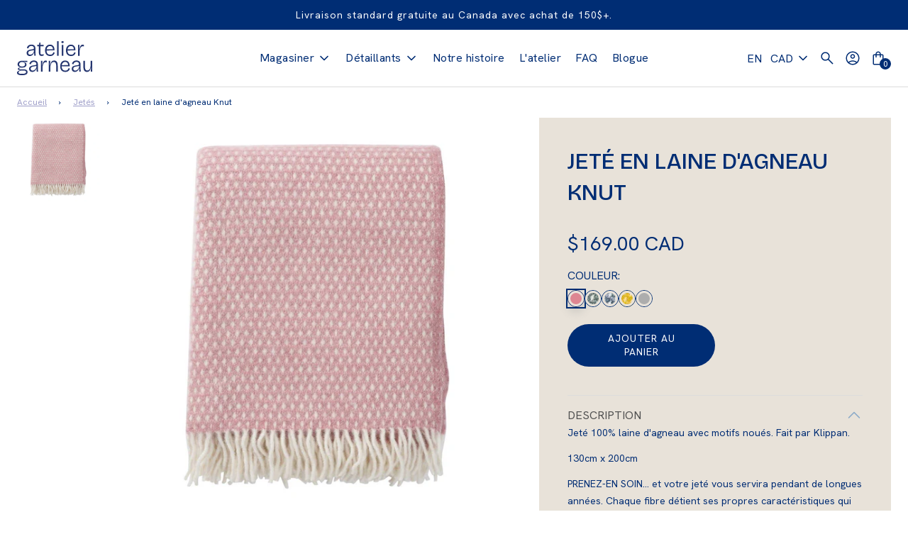

--- FILE ---
content_type: text/html; charset=utf-8
request_url: https://pantouflesgarneau.com/collections/jetes/products/jete-en-laine-dagneau-knut
body_size: 48014
content:
<!doctype html>
<!--[if IE 8]><html class="no-js lt-ie9" lang="en"> <![endif]-->
<!--[if IE 9 ]><html class="ie9 no-js"> <![endif]-->
<!--[if (gt IE 9)|!(IE)]><!--> <html class="no-js" lang="fr"> <!--<![endif]-->
<head>
  

  <style>
    .supports-js body.page-fade {
      opacity: 0;
    }
    .supports-js body.page-fade.loaded, .supports-js body.page-fade.unloading {
      opacity: 1;
      transition: opacity .4s ease-in;
    }
  </style>

  <!-- Google Tag Manager -->
<script>(function(w,d,s,l,i){w[l]=w[l]||[];w[l].push({'gtm.start':
new Date().getTime(),event:'gtm.js'});var f=d.getElementsByTagName(s)[0],
j=d.createElement(s),dl=l!='dataLayer'?'&l='+l:'';j.async=true;j.src=
'https://www.googletagmanager.com/gtm.js?id='+i+dl;f.parentNode.insertBefore(j,f);
})(window,document,'script','dataLayer','GTM-W9D5N38');</script>
<!-- End Google Tag Manager -->

  <script>
    window.blockYoutubeCookies = block => {
      let regex = block ? /youtube\.com|youtu\.be/g : /youtube-nocookie\.com/g;
      document.querySelectorAll('iframe[src*="youtu"]').forEach(iframe => iframe.src = iframe.src.replace(regex, block ? "youtube-nocookie.com" : "youtube.com"))
    };
  </script>

	<!-- Added by AVADA SEO Suite -->
	


	<!-- /Added by AVADA SEO Suite -->
  <link rel='preconnect' href='https://fonts.gstatic.com' crossorigin>
  <link rel="preconnect" href="https://fonts.shopifycdn.com" crossorigin>
  


  <!-- Basic page needs ================================================== -->
  <meta charset="utf-8">
  <meta http-equiv="X-UA-Compatible" content="IE=edge">

  
  	  <link rel="shortcut icon" href="//pantouflesgarneau.com/cdn/shop/files/favicon-32x32_180x180_crop_center.png?v=1720470621" type="image/png">
      <link rel="apple-touch-icon" sizes="180x180" href="//pantouflesgarneau.com/cdn/shop/files/favicon-32x32_180x180_crop_center.png?v=1720470621">
      <link rel="apple-touch-icon-precomposed" sizes="180x180" href="//pantouflesgarneau.com/cdn/shop/files/favicon-32x32_180x180_crop_center.png?v=1720470621">
      <link rel="icon" type="image/png" sizes="32x32" href="//pantouflesgarneau.com/cdn/shop/files/favicon-32x32_32x32_crop_center.png?v=1720470621">
      <link rel="icon" type="image/png" sizes="194x194" href="//pantouflesgarneau.com/cdn/shop/files/favicon-32x32_194x194_crop_center.png?v=1720470621">
      <link rel="icon" type="image/png" sizes="192x192" href="//pantouflesgarneau.com/cdn/shop/files/favicon-32x32_192x192_crop_center.png?v=1720470621">
      <link rel="icon" type="image/png" sizes="16x16" href="//pantouflesgarneau.com/cdn/shop/files/favicon-32x32_16x16_crop_center.png?v=1720470621">
  
  
  <script type="application/ld+json">
{
  "@context": "https://schema.org",
  "@type": "Corporation",
  "name": "Pantoufles Garneau",
  "alternateName": "Pantoufles Garneau",
  "url": "https://pantouflesgarneau.com/",
  "logo": "https://cdn.shopify.com/s/files/1/0399/4415/9382/files/logo-garneau_150x.png?v=1613714748",
  "sameAs": [
    "https://www.facebook.com/PantouflesGarneauSlippers",
    "https://www.instagram.com/garneauslippers/",
    "https://www.pinterest.ca/garneauslippers/"
  ]
}
</script>

<script type="application/ld+json">
{
  "@context": "https://schema.org/",
  "@type": "WebSite",
  "name": "Pantoufles Garneau",
  "url": "https://pantouflesgarneau.com/",
  "potentialAction": {
    "@type": "SearchAction",
    "target": "https://pantouflesgarneau.com/search?q={search_term_string}",
    "query-input": "required name=search_term_string"
  }
}
</script>


<script type="application/ld+json">{
  "@context": "https://schema.org",
  "@type": "Organization",
  "name": "Pantoufles Garneau",
  "description": "Nos pantoufles et mules de mouton pour femmes, hommes et enfants sont confortables, de haute qualité et faites à la main au Québec, Canada.",
  "url": "https://pantouflesgarneau.com",
  "logo":"//pantouflesgarneau.com/cdn/shop/files/Logo_AG_marine_192x.png?v=1725627643",
  "contactPoint":[
   {"@type":"ContactPoint",
   "telephone":"(819) 879-6257",
   "contactType":"customer service"}
  ],
  "address":{
   "addressCountry":"CA",
   "postalCode":"J1T 4R3",
   "addressRegion":"Québec",
   "addressLocality":"Val-des-Sources",
   "streetAddress":"441 Boulevard Industriel"
  },
  "sameAs": [
"https://www.facebook.com/PantouflesGarneauSlippers","https://www.instagram.com/garneauslippers/"]
}
</script>


  
  <script type="application/ld+json">
  {
    "@context": "https://schema.org",
    "@type": "Product",
    "description": "Jeté en laine d&#39;agneau Knut fait de 100% laine d&#39;agneau. PRENEZ-EN SOIN... et votre jeté vous servira pendant de longues années. Disponible en plusieurs couleurs.",
    "name": "Jeté en laine d'agneau Knut",
    "brand": {
      "@context": "https://schema.org",
      "@type": "Brand",
      "name": "Pantoufles Garneau"
    },
    "image": "//pantouflesgarneau.com/cdn/shopifycloud/storefront/assets/no-image-2048-a2addb12_1200x.gif",
    "offers": [
      
    {
      "@type": "Offer",
      "name": "Rose",
      "sku": "4450-0-01",
        "image": "//pantouflesgarneau.com/cdn/shop/products/jete-en-laine-dagneau-knut-546898_1200x.jpg?v=1701114180",
      "availability": "https://schema.org/InStock",
      "price": "169.00",
      "priceCurrency": "CAD"
      }
    ,{
      "@type": "Offer",
      "name": "Vert tendre",
      "sku": "4450-0-05",
        "image": "//pantouflesgarneau.com/cdn/shop/products/jete-en-laine-dagneau-knut-626737_1200x.jpg?v=1701114180",
      "availability": "https://schema.org/InStock",
      "price": "169.00",
      "priceCurrency": "CAD"
      }
    ,{
      "@type": "Offer",
      "name": "Bleu",
      "sku": "4450-0-06",
        "image": "//pantouflesgarneau.com/cdn/shop/products/jete-en-laine-dagneau-knut-536112_1200x.jpg?v=1701114180",
      "availability": "https://schema.org/InStock",
      "price": "169.00",
      "priceCurrency": "CAD"
      }
    ,{
      "@type": "Offer",
      "name": "Jaune safran",
      "sku": "4450-0-32",
        "image": "//pantouflesgarneau.com/cdn/shop/products/jete-en-laine-dagneau-knut-884640_1200x.jpg?v=1701114180",
      "availability": "https://schema.org/InStock",
      "price": "169.00",
      "priceCurrency": "CAD"
      }
    ,{
      "@type": "Offer",
      "name": "Gris",
      "sku": "4450-0-29","availability": "https://schema.org/InStock",
      "price": "169.00",
      "priceCurrency": "CAD"
      }
    
      ]
  }
  </script>


  <!-- Title and description ================================================== -->
  <title>
  Jeté en laine d&#39;agneau Knut | Pantoufles Garneau
  </title>

  
  <meta name="description" content="Jeté en laine d&#39;agneau Knut fait de 100% laine d&#39;agneau. PRENEZ-EN SOIN... et votre jeté vous servira pendant de longues années. Disponible en plusieurs couleurs.">
  

  <!-- Helpers ================================================== -->
  <!-- /snippets/social-meta-tags.liquid -->


  <meta property="og:type" content="product">
  <meta property="og:title" content="Jeté en laine d&#39;agneau Knut">
  
    <meta property="og:image" content="http://pantouflesgarneau.com/cdn/shop/products/jete-en-laine-dagneau-knut-546898_grande.jpg?v=1701114180">
    <meta property="og:image:secure_url" content="https://pantouflesgarneau.com/cdn/shop/products/jete-en-laine-dagneau-knut-546898_grande.jpg?v=1701114180">
  
    <meta property="og:image" content="http://pantouflesgarneau.com/cdn/shop/products/jete-en-laine-dagneau-knut-884640_grande.jpg?v=1701114180">
    <meta property="og:image:secure_url" content="https://pantouflesgarneau.com/cdn/shop/products/jete-en-laine-dagneau-knut-884640_grande.jpg?v=1701114180">
  
    <meta property="og:image" content="http://pantouflesgarneau.com/cdn/shop/products/jete-en-laine-dagneau-knut-626737_grande.jpg?v=1701114180">
    <meta property="og:image:secure_url" content="https://pantouflesgarneau.com/cdn/shop/products/jete-en-laine-dagneau-knut-626737_grande.jpg?v=1701114180">
  
  <meta property="og:description" content="Jeté 100% laine d&#39;agneau avec motifs noués. Fait par Klippan. 
130cm x 200cm
PRENEZ-EN SOIN... et votre jeté vous servira pendant de longues années. Chaque fibre détient ses propres caractéristiques qui déterminent comment nous devrions en prendre soin. La laine repousse naturellement les saletés et l&#39;humidité. Pour conserver ses propriétés, nous devrions éviter de le laver fréquemment. La meilleure manière de rafraîchir votre jeté est de l&#39;étendre au grand air. Les taches peuvent être nettoyées avec un linge mouillé.">
  <meta property="og:price:amount" content="169.00">
  <meta property="og:price:currency" content="CAD">



<meta property="og:url" content="https://pantouflesgarneau.com/products/jete-en-laine-dagneau-knut">
<meta property="og:site_name" content="Pantoufles Garneau">


  <meta property="og:image" content="http://pantouflesgarneau.com/cdn/shop/files/femme_pantoufle_1200x1200.jpg?v=1614303633">
  <meta property="og:image:secure_url" content="https://pantouflesgarneau.com/cdn/shop/files/femme_pantoufle_1200x1200.jpg?v=1614303633">





  <meta name="twitter:card" content="summary">


  <meta name="twitter:title" content="Jeté en laine d&#39;agneau Knut">
  <meta name="twitter:description" content="Jeté 100% laine d&#39;agneau avec motifs noués. Fait par Klippan. 
130cm x 200cm
PRENEZ-EN SOIN... et votre jeté vous servira pendant de longues années. Chaque fibre détient ses propres caractéristiques q">
  <meta name="twitter:image" content="https://pantouflesgarneau.com/cdn/shop/products/jete-en-laine-dagneau-knut-546898_grande.jpg?v=1701114180">
  <meta name="twitter:image:width" content="600">
  <meta name="twitter:image:height" content="600">



  <link rel="canonical" href="https://pantouflesgarneau.com/products/jete-en-laine-dagneau-knut"/>
  
	<meta name="viewport" content="width=device-width, initial-scale=1, maximum-scale=1, user-scalable=0"/>
  
  <meta name="theme-color" content="#9f9fc9">

  <!-- CSS ================================================== -->

  
  <link rel="preload stylesheet" href="//pantouflesgarneau.com/cdn/shop/t/18/assets/timber.scss.css?v=89965393096277369321765311697" as="style"/>
  <link rel="preload stylesheet" href="//pantouflesgarneau.com/cdn/shop/t/18/assets/theme.scss.css?v=134431279279277351481725907952" as="style"/>
  

  <!-- Header hook for plugins ================================================== --><script>window.performance && window.performance.mark && window.performance.mark('shopify.content_for_header.start');</script><meta name="google-site-verification" content="cFOudU7Br9jUXfvHUwmSQyGZbdQyTRIRkfJ2NW_hJYA">
<meta id="shopify-digital-wallet" name="shopify-digital-wallet" content="/39944159382/digital_wallets/dialog">
<meta name="shopify-checkout-api-token" content="232698706d61a988d9d97c500c408a62">
<link rel="alternate" type="application/json+oembed" href="https://pantouflesgarneau.com/products/jete-en-laine-dagneau-knut.oembed">
<script async="async" src="/checkouts/internal/preloads.js?locale=fr-CA"></script>
<link rel="preconnect" href="https://shop.app" crossorigin="anonymous">
<script async="async" src="https://shop.app/checkouts/internal/preloads.js?locale=fr-CA&shop_id=39944159382" crossorigin="anonymous"></script>
<script id="apple-pay-shop-capabilities" type="application/json">{"shopId":39944159382,"countryCode":"CA","currencyCode":"CAD","merchantCapabilities":["supports3DS"],"merchantId":"gid:\/\/shopify\/Shop\/39944159382","merchantName":"Pantoufles Garneau","requiredBillingContactFields":["postalAddress","email","phone"],"requiredShippingContactFields":["postalAddress","email","phone"],"shippingType":"shipping","supportedNetworks":["visa","masterCard","discover","interac"],"total":{"type":"pending","label":"Pantoufles Garneau","amount":"1.00"},"shopifyPaymentsEnabled":true,"supportsSubscriptions":true}</script>
<script id="shopify-features" type="application/json">{"accessToken":"232698706d61a988d9d97c500c408a62","betas":["rich-media-storefront-analytics"],"domain":"pantouflesgarneau.com","predictiveSearch":true,"shopId":39944159382,"locale":"fr"}</script>
<script>var Shopify = Shopify || {};
Shopify.shop = "pantoufles-garneau.myshopify.com";
Shopify.locale = "fr";
Shopify.currency = {"active":"CAD","rate":"1.0"};
Shopify.country = "CA";
Shopify.theme = {"name":"Pantoufles-Garneau\/main","id":131435528342,"schema_name":"Flow","schema_version":"16.3.4","theme_store_id":null,"role":"main"};
Shopify.theme.handle = "null";
Shopify.theme.style = {"id":null,"handle":null};
Shopify.cdnHost = "pantouflesgarneau.com/cdn";
Shopify.routes = Shopify.routes || {};
Shopify.routes.root = "/";</script>
<script type="module">!function(o){(o.Shopify=o.Shopify||{}).modules=!0}(window);</script>
<script>!function(o){function n(){var o=[];function n(){o.push(Array.prototype.slice.apply(arguments))}return n.q=o,n}var t=o.Shopify=o.Shopify||{};t.loadFeatures=n(),t.autoloadFeatures=n()}(window);</script>
<script>
  window.ShopifyPay = window.ShopifyPay || {};
  window.ShopifyPay.apiHost = "shop.app\/pay";
  window.ShopifyPay.redirectState = null;
</script>
<script id="shop-js-analytics" type="application/json">{"pageType":"product"}</script>
<script defer="defer" async type="module" src="//pantouflesgarneau.com/cdn/shopifycloud/shop-js/modules/v2/client.init-shop-cart-sync_BcDpqI9l.fr.esm.js"></script>
<script defer="defer" async type="module" src="//pantouflesgarneau.com/cdn/shopifycloud/shop-js/modules/v2/chunk.common_a1Rf5Dlz.esm.js"></script>
<script defer="defer" async type="module" src="//pantouflesgarneau.com/cdn/shopifycloud/shop-js/modules/v2/chunk.modal_Djra7sW9.esm.js"></script>
<script type="module">
  await import("//pantouflesgarneau.com/cdn/shopifycloud/shop-js/modules/v2/client.init-shop-cart-sync_BcDpqI9l.fr.esm.js");
await import("//pantouflesgarneau.com/cdn/shopifycloud/shop-js/modules/v2/chunk.common_a1Rf5Dlz.esm.js");
await import("//pantouflesgarneau.com/cdn/shopifycloud/shop-js/modules/v2/chunk.modal_Djra7sW9.esm.js");

  window.Shopify.SignInWithShop?.initShopCartSync?.({"fedCMEnabled":true,"windoidEnabled":true});

</script>
<script>
  window.Shopify = window.Shopify || {};
  if (!window.Shopify.featureAssets) window.Shopify.featureAssets = {};
  window.Shopify.featureAssets['shop-js'] = {"shop-cart-sync":["modules/v2/client.shop-cart-sync_BLrx53Hf.fr.esm.js","modules/v2/chunk.common_a1Rf5Dlz.esm.js","modules/v2/chunk.modal_Djra7sW9.esm.js"],"init-fed-cm":["modules/v2/client.init-fed-cm_C8SUwJ8U.fr.esm.js","modules/v2/chunk.common_a1Rf5Dlz.esm.js","modules/v2/chunk.modal_Djra7sW9.esm.js"],"shop-cash-offers":["modules/v2/client.shop-cash-offers_BBp_MjBM.fr.esm.js","modules/v2/chunk.common_a1Rf5Dlz.esm.js","modules/v2/chunk.modal_Djra7sW9.esm.js"],"shop-login-button":["modules/v2/client.shop-login-button_Dw6kG_iO.fr.esm.js","modules/v2/chunk.common_a1Rf5Dlz.esm.js","modules/v2/chunk.modal_Djra7sW9.esm.js"],"pay-button":["modules/v2/client.pay-button_BJDaAh68.fr.esm.js","modules/v2/chunk.common_a1Rf5Dlz.esm.js","modules/v2/chunk.modal_Djra7sW9.esm.js"],"shop-button":["modules/v2/client.shop-button_DBWL94V3.fr.esm.js","modules/v2/chunk.common_a1Rf5Dlz.esm.js","modules/v2/chunk.modal_Djra7sW9.esm.js"],"avatar":["modules/v2/client.avatar_BTnouDA3.fr.esm.js"],"init-windoid":["modules/v2/client.init-windoid_77FSIiws.fr.esm.js","modules/v2/chunk.common_a1Rf5Dlz.esm.js","modules/v2/chunk.modal_Djra7sW9.esm.js"],"init-shop-for-new-customer-accounts":["modules/v2/client.init-shop-for-new-customer-accounts_QoC3RJm9.fr.esm.js","modules/v2/client.shop-login-button_Dw6kG_iO.fr.esm.js","modules/v2/chunk.common_a1Rf5Dlz.esm.js","modules/v2/chunk.modal_Djra7sW9.esm.js"],"init-shop-email-lookup-coordinator":["modules/v2/client.init-shop-email-lookup-coordinator_D4ioGzPw.fr.esm.js","modules/v2/chunk.common_a1Rf5Dlz.esm.js","modules/v2/chunk.modal_Djra7sW9.esm.js"],"init-shop-cart-sync":["modules/v2/client.init-shop-cart-sync_BcDpqI9l.fr.esm.js","modules/v2/chunk.common_a1Rf5Dlz.esm.js","modules/v2/chunk.modal_Djra7sW9.esm.js"],"shop-toast-manager":["modules/v2/client.shop-toast-manager_B-eIbpHW.fr.esm.js","modules/v2/chunk.common_a1Rf5Dlz.esm.js","modules/v2/chunk.modal_Djra7sW9.esm.js"],"init-customer-accounts":["modules/v2/client.init-customer-accounts_BcBSUbIK.fr.esm.js","modules/v2/client.shop-login-button_Dw6kG_iO.fr.esm.js","modules/v2/chunk.common_a1Rf5Dlz.esm.js","modules/v2/chunk.modal_Djra7sW9.esm.js"],"init-customer-accounts-sign-up":["modules/v2/client.init-customer-accounts-sign-up_DvG__VHD.fr.esm.js","modules/v2/client.shop-login-button_Dw6kG_iO.fr.esm.js","modules/v2/chunk.common_a1Rf5Dlz.esm.js","modules/v2/chunk.modal_Djra7sW9.esm.js"],"shop-follow-button":["modules/v2/client.shop-follow-button_Dnx6fDH9.fr.esm.js","modules/v2/chunk.common_a1Rf5Dlz.esm.js","modules/v2/chunk.modal_Djra7sW9.esm.js"],"checkout-modal":["modules/v2/client.checkout-modal_BDH3MUqJ.fr.esm.js","modules/v2/chunk.common_a1Rf5Dlz.esm.js","modules/v2/chunk.modal_Djra7sW9.esm.js"],"shop-login":["modules/v2/client.shop-login_CV9Paj8R.fr.esm.js","modules/v2/chunk.common_a1Rf5Dlz.esm.js","modules/v2/chunk.modal_Djra7sW9.esm.js"],"lead-capture":["modules/v2/client.lead-capture_DGQOTB4e.fr.esm.js","modules/v2/chunk.common_a1Rf5Dlz.esm.js","modules/v2/chunk.modal_Djra7sW9.esm.js"],"payment-terms":["modules/v2/client.payment-terms_BQYK7nq4.fr.esm.js","modules/v2/chunk.common_a1Rf5Dlz.esm.js","modules/v2/chunk.modal_Djra7sW9.esm.js"]};
</script>
<script>(function() {
  var isLoaded = false;
  function asyncLoad() {
    if (isLoaded) return;
    isLoaded = true;
    var urls = ["\/\/cdn.shopify.com\/proxy\/495a9cd88bf501c7e4d1e9205809a320424c1d55f7c1200a21f78ff99b7aecdd\/bingshoppingtool-t2app-prod.trafficmanager.net\/uet\/tracking_script?shop=pantoufles-garneau.myshopify.com\u0026sp-cache-control=cHVibGljLCBtYXgtYWdlPTkwMA","https:\/\/upsell-app.logbase.io\/lb-upsell.js?shop=pantoufles-garneau.myshopify.com","https:\/\/cdn.roseperl.com\/storelocator-prod\/stockist-form\/pantoufles-garneau-1750219075.js?shop=pantoufles-garneau.myshopify.com","https:\/\/cdn.roseperl.com\/storelocator-prod\/setting\/pantoufles-garneau-1761667026.js?shop=pantoufles-garneau.myshopify.com","https:\/\/cdn.roseperl.com\/storelocator-prod\/wtb\/pantoufles-garneau-1761667028.js?shop=pantoufles-garneau.myshopify.com","https:\/\/cdn.roseperl.com\/storelocator-prod\/fo\/pantoufles-garneau-1761667029.js?shop=pantoufles-garneau.myshopify.com"];
    for (var i = 0; i < urls.length; i++) {
      var s = document.createElement('script');
      s.type = 'text/javascript';
      s.async = true;
      s.src = urls[i];
      var x = document.getElementsByTagName('script')[0];
      x.parentNode.insertBefore(s, x);
    }
  };
  if(window.attachEvent) {
    window.attachEvent('onload', asyncLoad);
  } else {
    window.addEventListener('load', asyncLoad, false);
  }
})();</script>
<script id="__st">var __st={"a":39944159382,"offset":-18000,"reqid":"27713cdb-8bc2-4336-8dc2-c30c61e4728b-1769086605","pageurl":"pantouflesgarneau.com\/collections\/jetes\/products\/jete-en-laine-dagneau-knut","u":"ebd0507826b1","p":"product","rtyp":"product","rid":7602117410966};</script>
<script>window.ShopifyPaypalV4VisibilityTracking = true;</script>
<script id="captcha-bootstrap">!function(){'use strict';const t='contact',e='account',n='new_comment',o=[[t,t],['blogs',n],['comments',n],[t,'customer']],c=[[e,'customer_login'],[e,'guest_login'],[e,'recover_customer_password'],[e,'create_customer']],r=t=>t.map((([t,e])=>`form[action*='/${t}']:not([data-nocaptcha='true']) input[name='form_type'][value='${e}']`)).join(','),a=t=>()=>t?[...document.querySelectorAll(t)].map((t=>t.form)):[];function s(){const t=[...o],e=r(t);return a(e)}const i='password',u='form_key',d=['recaptcha-v3-token','g-recaptcha-response','h-captcha-response',i],f=()=>{try{return window.sessionStorage}catch{return}},m='__shopify_v',_=t=>t.elements[u];function p(t,e,n=!1){try{const o=window.sessionStorage,c=JSON.parse(o.getItem(e)),{data:r}=function(t){const{data:e,action:n}=t;return t[m]||n?{data:e,action:n}:{data:t,action:n}}(c);for(const[e,n]of Object.entries(r))t.elements[e]&&(t.elements[e].value=n);n&&o.removeItem(e)}catch(o){console.error('form repopulation failed',{error:o})}}const l='form_type',E='cptcha';function T(t){t.dataset[E]=!0}const w=window,h=w.document,L='Shopify',v='ce_forms',y='captcha';let A=!1;((t,e)=>{const n=(g='f06e6c50-85a8-45c8-87d0-21a2b65856fe',I='https://cdn.shopify.com/shopifycloud/storefront-forms-hcaptcha/ce_storefront_forms_captcha_hcaptcha.v1.5.2.iife.js',D={infoText:'Protégé par hCaptcha',privacyText:'Confidentialité',termsText:'Conditions'},(t,e,n)=>{const o=w[L][v],c=o.bindForm;if(c)return c(t,g,e,D).then(n);var r;o.q.push([[t,g,e,D],n]),r=I,A||(h.body.append(Object.assign(h.createElement('script'),{id:'captcha-provider',async:!0,src:r})),A=!0)});var g,I,D;w[L]=w[L]||{},w[L][v]=w[L][v]||{},w[L][v].q=[],w[L][y]=w[L][y]||{},w[L][y].protect=function(t,e){n(t,void 0,e),T(t)},Object.freeze(w[L][y]),function(t,e,n,w,h,L){const[v,y,A,g]=function(t,e,n){const i=e?o:[],u=t?c:[],d=[...i,...u],f=r(d),m=r(i),_=r(d.filter((([t,e])=>n.includes(e))));return[a(f),a(m),a(_),s()]}(w,h,L),I=t=>{const e=t.target;return e instanceof HTMLFormElement?e:e&&e.form},D=t=>v().includes(t);t.addEventListener('submit',(t=>{const e=I(t);if(!e)return;const n=D(e)&&!e.dataset.hcaptchaBound&&!e.dataset.recaptchaBound,o=_(e),c=g().includes(e)&&(!o||!o.value);(n||c)&&t.preventDefault(),c&&!n&&(function(t){try{if(!f())return;!function(t){const e=f();if(!e)return;const n=_(t);if(!n)return;const o=n.value;o&&e.removeItem(o)}(t);const e=Array.from(Array(32),(()=>Math.random().toString(36)[2])).join('');!function(t,e){_(t)||t.append(Object.assign(document.createElement('input'),{type:'hidden',name:u})),t.elements[u].value=e}(t,e),function(t,e){const n=f();if(!n)return;const o=[...t.querySelectorAll(`input[type='${i}']`)].map((({name:t})=>t)),c=[...d,...o],r={};for(const[a,s]of new FormData(t).entries())c.includes(a)||(r[a]=s);n.setItem(e,JSON.stringify({[m]:1,action:t.action,data:r}))}(t,e)}catch(e){console.error('failed to persist form',e)}}(e),e.submit())}));const S=(t,e)=>{t&&!t.dataset[E]&&(n(t,e.some((e=>e===t))),T(t))};for(const o of['focusin','change'])t.addEventListener(o,(t=>{const e=I(t);D(e)&&S(e,y())}));const B=e.get('form_key'),M=e.get(l),P=B&&M;t.addEventListener('DOMContentLoaded',(()=>{const t=y();if(P)for(const e of t)e.elements[l].value===M&&p(e,B);[...new Set([...A(),...v().filter((t=>'true'===t.dataset.shopifyCaptcha))])].forEach((e=>S(e,t)))}))}(h,new URLSearchParams(w.location.search),n,t,e,['guest_login'])})(!0,!0)}();</script>
<script integrity="sha256-4kQ18oKyAcykRKYeNunJcIwy7WH5gtpwJnB7kiuLZ1E=" data-source-attribution="shopify.loadfeatures" defer="defer" src="//pantouflesgarneau.com/cdn/shopifycloud/storefront/assets/storefront/load_feature-a0a9edcb.js" crossorigin="anonymous"></script>
<script crossorigin="anonymous" defer="defer" src="//pantouflesgarneau.com/cdn/shopifycloud/storefront/assets/shopify_pay/storefront-65b4c6d7.js?v=20250812"></script>
<script data-source-attribution="shopify.dynamic_checkout.dynamic.init">var Shopify=Shopify||{};Shopify.PaymentButton=Shopify.PaymentButton||{isStorefrontPortableWallets:!0,init:function(){window.Shopify.PaymentButton.init=function(){};var t=document.createElement("script");t.src="https://pantouflesgarneau.com/cdn/shopifycloud/portable-wallets/latest/portable-wallets.fr.js",t.type="module",document.head.appendChild(t)}};
</script>
<script data-source-attribution="shopify.dynamic_checkout.buyer_consent">
  function portableWalletsHideBuyerConsent(e){var t=document.getElementById("shopify-buyer-consent"),n=document.getElementById("shopify-subscription-policy-button");t&&n&&(t.classList.add("hidden"),t.setAttribute("aria-hidden","true"),n.removeEventListener("click",e))}function portableWalletsShowBuyerConsent(e){var t=document.getElementById("shopify-buyer-consent"),n=document.getElementById("shopify-subscription-policy-button");t&&n&&(t.classList.remove("hidden"),t.removeAttribute("aria-hidden"),n.addEventListener("click",e))}window.Shopify?.PaymentButton&&(window.Shopify.PaymentButton.hideBuyerConsent=portableWalletsHideBuyerConsent,window.Shopify.PaymentButton.showBuyerConsent=portableWalletsShowBuyerConsent);
</script>
<script data-source-attribution="shopify.dynamic_checkout.cart.bootstrap">document.addEventListener("DOMContentLoaded",(function(){function t(){return document.querySelector("shopify-accelerated-checkout-cart, shopify-accelerated-checkout")}if(t())Shopify.PaymentButton.init();else{new MutationObserver((function(e,n){t()&&(Shopify.PaymentButton.init(),n.disconnect())})).observe(document.body,{childList:!0,subtree:!0})}}));
</script>
<link id="shopify-accelerated-checkout-styles" rel="stylesheet" media="screen" href="https://pantouflesgarneau.com/cdn/shopifycloud/portable-wallets/latest/accelerated-checkout-backwards-compat.css" crossorigin="anonymous">
<style id="shopify-accelerated-checkout-cart">
        #shopify-buyer-consent {
  margin-top: 1em;
  display: inline-block;
  width: 100%;
}

#shopify-buyer-consent.hidden {
  display: none;
}

#shopify-subscription-policy-button {
  background: none;
  border: none;
  padding: 0;
  text-decoration: underline;
  font-size: inherit;
  cursor: pointer;
}

#shopify-subscription-policy-button::before {
  box-shadow: none;
}

      </style>

<script>window.performance && window.performance.mark && window.performance.mark('shopify.content_for_header.end');</script><!-- /snippets/oldIE-js.liquid -->


<!--[if lt IE 9]>
<script src="//cdnjs.cloudflare.com/ajax/libs/html5shiv/3.7.2/html5shiv.min.js" type="text/javascript"></script>
<script src="//pantouflesgarneau.com/cdn/shop/t/18/assets/respond.min.js?v=52248677837542619231665584262" type="text/javascript"></script>
<link href="//pantouflesgarneau.com/cdn/shop/t/18/assets/respond-proxy.html" id="respond-proxy" rel="respond-proxy" />
<link href="//pantouflesgarneau.com/search?q=f2e690fb30ed2473eef72040660f5002" id="respond-redirect" rel="respond-redirect" />
<script src="//pantouflesgarneau.com/search?q=f2e690fb30ed2473eef72040660f5002" type="text/javascript"></script>
<![endif]-->



  <script>
    window.wetheme = {
      name: 'Flow',
      cart_url: '/cart',
      cart_change: '/cart/change',
      cart_update: '/cart/update',
      cart: '/cart.js'
    };
  </script>
  
  <script src="//pantouflesgarneau.com/cdn/shop/t/18/assets/jquery-3.3.1.min.js?v=74255524871372887611665584261"></script>
  <script async src="//pantouflesgarneau.com/cdn/shop/t/18/assets/modernizr.min.js?v=137617515274177302221665584260"></script>
  

  
  
  <link rel="preload stylesheet" href="//pantouflesgarneau.com/cdn/shop/t/18/assets/shopstorm-apps.scss.css?v=71467460496362276441665584271" as="style"/>
  
  <script async src="https://app-cdn.productcustomizer.com/assets/storefront/product-customizer-v2-cbc02a533fcb6d7248a62c040b8801e309e8d63d36a8a0a4455cd5327782004b.js?shop=pantoufles-garneau.myshopify.com" type="text/javascript"></script>
  <link rel="preload stylesheet" href="//pantouflesgarneau.com/cdn/shop/t/18/assets/custom-axial.scss.css?v=81241119033552746141765309871" as="style"/>
  
  <meta name="facebook-domain-verification" content="mfodygxdfj9z5hxdinpom3xaglq7t1" />

  
<!-- Start of Judge.me Core -->
<link rel="dns-prefetch" href="https://cdn.judge.me/">
<script data-cfasync='false' class='jdgm-settings-script'>window.jdgmSettings={"pagination":5,"disable_web_reviews":false,"badge_no_review_text":"Aucun avis","badge_n_reviews_text":"({{ n }})","hide_badge_preview_if_no_reviews":true,"badge_hide_text":false,"enforce_center_preview_badge":false,"widget_title":"Avis Clients","widget_open_form_text":"Écrire un avis","widget_close_form_text":"Annuler l'avis","widget_refresh_page_text":"Actualiser la page","widget_summary_text":"Basé sur {{ number_of_reviews }} avis","widget_no_review_text":"Soyez le premier à écrire un avis","widget_name_field_text":"Nom","widget_verified_name_field_text":"Nom vérifié (public)","widget_name_placeholder_text":"Nom d'affichage","widget_required_field_error_text":"Ce champ est obligatoire.","widget_email_field_text":"Adresse email","widget_verified_email_field_text":"Email vérifié (privé, ne peut pas être modifié)","widget_email_placeholder_text":"Votre adresse email","widget_email_field_error_text":"Veuillez entrer une adresse email valide.","widget_rating_field_text":"Évaluation","widget_review_title_field_text":"Titre de l'avis","widget_review_title_placeholder_text":"Donnez un titre à votre avis","widget_review_body_field_text":"Contenu de l'avis","widget_review_body_placeholder_text":"Commencez à écrire ici...","widget_pictures_field_text":"Photo/Vidéo (facultatif)","widget_submit_review_text":"Soumettre l'avis","widget_submit_verified_review_text":"Soumettre un avis vérifié","widget_submit_success_msg_with_auto_publish":"Merci ! Veuillez actualiser la page dans quelques instants pour voir votre avis. Vous pouvez supprimer ou modifier votre avis en vous connectant à \u003ca href='https://judge.me/login' target='_blank' rel='nofollow noopener'\u003eJudge.me\u003c/a\u003e","widget_submit_success_msg_no_auto_publish":"Merci ! Votre avis sera publié dès qu'il sera approuvé par l'administrateur de la boutique. Vous pouvez supprimer ou modifier votre avis en vous connectant à \u003ca href='https://judge.me/login' target='_blank' rel='nofollow noopener'\u003eJudge.me\u003c/a\u003e","widget_show_default_reviews_out_of_total_text":"Affichage de {{ n_reviews_shown }} sur {{ n_reviews }} avis.","widget_show_all_link_text":"Tout afficher","widget_show_less_link_text":"Afficher moins","widget_author_said_text":"{{ reviewer_name }} a dit :","widget_days_text":"il y a {{ n }} jour/jours","widget_weeks_text":"il y a {{ n }} semaine/semaines","widget_months_text":"il y a {{ n }} mois","widget_years_text":"il y a {{ n }} an/ans","widget_yesterday_text":"Hier","widget_today_text":"Aujourd'hui","widget_replied_text":"\u003e\u003e {{ shop_name }} a répondu :","widget_read_more_text":"Lire plus","widget_reviewer_name_as_initial":"","widget_rating_filter_color":"","widget_rating_filter_see_all_text":"Voir tous les avis","widget_sorting_most_recent_text":"Plus récents","widget_sorting_highest_rating_text":"Meilleures notes","widget_sorting_lowest_rating_text":"Notes les plus basses","widget_sorting_with_pictures_text":"Uniquement les photos","widget_sorting_most_helpful_text":"Plus utiles","widget_open_question_form_text":"Poser une question","widget_reviews_subtab_text":"Avis","widget_questions_subtab_text":"Questions","widget_question_label_text":"Question","widget_answer_label_text":"Réponse","widget_question_placeholder_text":"Écrivez votre question ici","widget_submit_question_text":"Soumettre la question","widget_question_submit_success_text":"Merci pour votre question ! Nous vous notifierons dès qu'elle aura une réponse.","verified_badge_text":"Vérifié","verified_badge_bg_color":"","verified_badge_text_color":"","verified_badge_placement":"left-of-reviewer-name","widget_review_max_height":"","widget_hide_border":false,"widget_social_share":false,"widget_thumb":false,"widget_review_location_show":false,"widget_location_format":"country_iso_code","all_reviews_include_out_of_store_products":true,"all_reviews_out_of_store_text":"(hors boutique)","all_reviews_pagination":100,"all_reviews_product_name_prefix_text":"à propos de","enable_review_pictures":true,"enable_question_anwser":false,"widget_theme":"","review_date_format":"mm/dd/yyyy","default_sort_method":"most-recent","widget_product_reviews_subtab_text":"Avis Produits","widget_shop_reviews_subtab_text":"Avis Boutique","widget_other_products_reviews_text":"Avis pour d'autres produits","widget_store_reviews_subtab_text":"Avis de la boutique","widget_no_store_reviews_text":"Cette boutique n'a pas encore reçu d'avis","widget_web_restriction_product_reviews_text":"Ce produit n'a pas encore reçu d'avis","widget_no_items_text":"Aucun élément trouvé","widget_show_more_text":"Afficher plus","widget_write_a_store_review_text":"Écrire un avis sur la boutique","widget_other_languages_heading":"Avis dans d'autres langues","widget_translate_review_text":"Traduire l'avis en {{ language }}","widget_translating_review_text":"Traduction en cours...","widget_show_original_translation_text":"Afficher l'original ({{ language }})","widget_translate_review_failed_text":"Impossible de traduire cet avis.","widget_translate_review_retry_text":"Réessayer","widget_translate_review_try_again_later_text":"Réessayez plus tard","show_product_url_for_grouped_product":false,"widget_sorting_pictures_first_text":"Photos en premier","show_pictures_on_all_rev_page_mobile":false,"show_pictures_on_all_rev_page_desktop":false,"floating_tab_hide_mobile_install_preference":false,"floating_tab_button_name":"★ Avis","floating_tab_title":"Laissons nos clients parler pour nous","floating_tab_button_color":"","floating_tab_button_background_color":"","floating_tab_url":"","floating_tab_url_enabled":false,"floating_tab_tab_style":"text","all_reviews_text_badge_text":"Les clients nous notent {{ shop.metafields.judgeme.all_reviews_rating | round: 1 }}/5 basé sur {{ shop.metafields.judgeme.all_reviews_count }} avis.","all_reviews_text_badge_text_branded_style":"{{ shop.metafields.judgeme.all_reviews_rating | round: 1 }} sur 5 étoiles basé sur {{ shop.metafields.judgeme.all_reviews_count }} avis","is_all_reviews_text_badge_a_link":false,"show_stars_for_all_reviews_text_badge":false,"all_reviews_text_badge_url":"","all_reviews_text_style":"text","all_reviews_text_color_style":"judgeme_brand_color","all_reviews_text_color":"#108474","all_reviews_text_show_jm_brand":true,"featured_carousel_show_header":true,"featured_carousel_title":"Laissons nos clients parler pour nous","testimonials_carousel_title":"Les clients nous disent","videos_carousel_title":"Histoire de clients réels","cards_carousel_title":"Les clients nous disent","featured_carousel_count_text":"sur {{ n }} avis","featured_carousel_add_link_to_all_reviews_page":false,"featured_carousel_url":"","featured_carousel_show_images":true,"featured_carousel_autoslide_interval":5,"featured_carousel_arrows_on_the_sides":false,"featured_carousel_height":400,"featured_carousel_width":100,"featured_carousel_image_size":0,"featured_carousel_image_height":250,"featured_carousel_arrow_color":"#eeeeee","verified_count_badge_style":"vintage","verified_count_badge_orientation":"horizontal","verified_count_badge_color_style":"judgeme_brand_color","verified_count_badge_color":"#108474","is_verified_count_badge_a_link":false,"verified_count_badge_url":"","verified_count_badge_show_jm_brand":true,"widget_rating_preset_default":5,"widget_first_sub_tab":"product-reviews","widget_show_histogram":true,"widget_histogram_use_custom_color":false,"widget_pagination_use_custom_color":false,"widget_star_use_custom_color":false,"widget_verified_badge_use_custom_color":false,"widget_write_review_use_custom_color":false,"picture_reminder_submit_button":"Upload Pictures","enable_review_videos":false,"mute_video_by_default":false,"widget_sorting_videos_first_text":"Vidéos en premier","widget_review_pending_text":"En attente","featured_carousel_items_for_large_screen":3,"social_share_options_order":"Facebook,Twitter","remove_microdata_snippet":false,"disable_json_ld":false,"enable_json_ld_products":false,"preview_badge_show_question_text":false,"preview_badge_no_question_text":"Aucune question","preview_badge_n_question_text":"{{ number_of_questions }} question/questions","qa_badge_show_icon":false,"qa_badge_position":"same-row","remove_judgeme_branding":false,"widget_add_search_bar":false,"widget_search_bar_placeholder":"Recherche","widget_sorting_verified_only_text":"Vérifiés uniquement","featured_carousel_theme":"compact","featured_carousel_show_rating":true,"featured_carousel_show_title":false,"featured_carousel_show_body":true,"featured_carousel_show_date":false,"featured_carousel_show_reviewer":true,"featured_carousel_show_product":false,"featured_carousel_header_background_color":"#108474","featured_carousel_header_text_color":"#ffffff","featured_carousel_name_product_separator":"reviewed","featured_carousel_full_star_background":"#108474","featured_carousel_empty_star_background":"#dadada","featured_carousel_vertical_theme_background":"#f9fafb","featured_carousel_verified_badge_enable":false,"featured_carousel_verified_badge_color":"#108474","featured_carousel_border_style":"round","featured_carousel_review_line_length_limit":3,"featured_carousel_more_reviews_button_text":"Lire plus d'avis","featured_carousel_view_product_button_text":"Voir le produit","all_reviews_page_load_reviews_on":"scroll","all_reviews_page_load_more_text":"Charger plus d'avis","disable_fb_tab_reviews":false,"enable_ajax_cdn_cache":false,"widget_public_name_text":"affiché publiquement comme","default_reviewer_name":"John Smith","default_reviewer_name_has_non_latin":true,"widget_reviewer_anonymous":"Anonyme","medals_widget_title":"Médailles d'avis Judge.me","medals_widget_background_color":"#f9fafb","medals_widget_position":"footer_all_pages","medals_widget_border_color":"#f9fafb","medals_widget_verified_text_position":"left","medals_widget_use_monochromatic_version":false,"medals_widget_elements_color":"#108474","show_reviewer_avatar":true,"widget_invalid_yt_video_url_error_text":"Pas une URL de vidéo YouTube","widget_max_length_field_error_text":"Veuillez ne pas dépasser {0} caractères.","widget_show_country_flag":false,"widget_show_collected_via_shop_app":true,"widget_verified_by_shop_badge_style":"light","widget_verified_by_shop_text":"Vérifié par la boutique","widget_show_photo_gallery":false,"widget_load_with_code_splitting":true,"widget_ugc_install_preference":false,"widget_ugc_title":"Fait par nous, partagé par vous","widget_ugc_subtitle":"Taguez-nous pour voir votre photo mise en avant sur notre page","widget_ugc_arrows_color":"#ffffff","widget_ugc_primary_button_text":"Acheter maintenant","widget_ugc_primary_button_background_color":"#108474","widget_ugc_primary_button_text_color":"#ffffff","widget_ugc_primary_button_border_width":"0","widget_ugc_primary_button_border_style":"none","widget_ugc_primary_button_border_color":"#108474","widget_ugc_primary_button_border_radius":"25","widget_ugc_secondary_button_text":"Charger plus","widget_ugc_secondary_button_background_color":"#ffffff","widget_ugc_secondary_button_text_color":"#108474","widget_ugc_secondary_button_border_width":"2","widget_ugc_secondary_button_border_style":"solid","widget_ugc_secondary_button_border_color":"#108474","widget_ugc_secondary_button_border_radius":"25","widget_ugc_reviews_button_text":"Voir les avis","widget_ugc_reviews_button_background_color":"#ffffff","widget_ugc_reviews_button_text_color":"#108474","widget_ugc_reviews_button_border_width":"2","widget_ugc_reviews_button_border_style":"solid","widget_ugc_reviews_button_border_color":"#108474","widget_ugc_reviews_button_border_radius":"25","widget_ugc_reviews_button_link_to":"judgeme-reviews-page","widget_ugc_show_post_date":true,"widget_ugc_max_width":"800","widget_rating_metafield_value_type":true,"widget_primary_color":"#012D72","widget_enable_secondary_color":false,"widget_secondary_color":"#edf5f5","widget_summary_average_rating_text":"{{ average_rating }} sur 5","widget_media_grid_title":"Photos \u0026 vidéos clients","widget_media_grid_see_more_text":"Voir plus","widget_round_style":false,"widget_show_product_medals":false,"widget_verified_by_judgeme_text":"Vérifié par Judge.me","widget_show_store_medals":true,"widget_verified_by_judgeme_text_in_store_medals":"Vérifié par Judge.me","widget_media_field_exceed_quantity_message":"Désolé, nous ne pouvons accepter que {{ max_media }} pour un avis.","widget_media_field_exceed_limit_message":"{{ file_name }} est trop volumineux, veuillez sélectionner un {{ media_type }} de moins de {{ size_limit }}MB.","widget_review_submitted_text":"Avis soumis !","widget_question_submitted_text":"Question soumise !","widget_close_form_text_question":"Annuler","widget_write_your_answer_here_text":"Écrivez votre réponse ici","widget_enabled_branded_link":true,"widget_show_collected_by_judgeme":false,"widget_reviewer_name_color":"","widget_write_review_text_color":"","widget_write_review_bg_color":"","widget_collected_by_judgeme_text":"collecté par Judge.me","widget_pagination_type":"standard","widget_load_more_text":"Charger plus","widget_load_more_color":"#108474","widget_full_review_text":"Avis complet","widget_read_more_reviews_text":"Lire plus d'avis","widget_read_questions_text":"Lire les questions","widget_questions_and_answers_text":"Questions \u0026 Réponses","widget_verified_by_text":"Vérifié par","widget_verified_text":"Vérifié","widget_number_of_reviews_text":"{{ number_of_reviews }} avis","widget_back_button_text":"Retour","widget_next_button_text":"Suivant","widget_custom_forms_filter_button":"Filtres","custom_forms_style":"vertical","widget_show_review_information":false,"how_reviews_are_collected":"Comment les avis sont-ils collectés ?","widget_show_review_keywords":false,"widget_gdpr_statement":"Comment nous utilisons vos données : Nous vous contacterons uniquement à propos de l'avis que vous avez laissé, et seulement si nécessaire. En soumettant votre avis, vous acceptez les \u003ca href='https://judge.me/terms' target='_blank' rel='nofollow noopener'\u003econditions\u003c/a\u003e, la \u003ca href='https://judge.me/privacy' target='_blank' rel='nofollow noopener'\u003epolitique de confidentialité\u003c/a\u003e et les \u003ca href='https://judge.me/content-policy' target='_blank' rel='nofollow noopener'\u003epolitiques de contenu\u003c/a\u003e de Judge.me.","widget_multilingual_sorting_enabled":false,"widget_translate_review_content_enabled":false,"widget_translate_review_content_method":"manual","popup_widget_review_selection":"automatically_with_pictures","popup_widget_round_border_style":true,"popup_widget_show_title":true,"popup_widget_show_body":true,"popup_widget_show_reviewer":false,"popup_widget_show_product":true,"popup_widget_show_pictures":true,"popup_widget_use_review_picture":true,"popup_widget_show_on_home_page":true,"popup_widget_show_on_product_page":true,"popup_widget_show_on_collection_page":true,"popup_widget_show_on_cart_page":true,"popup_widget_position":"bottom_left","popup_widget_first_review_delay":5,"popup_widget_duration":5,"popup_widget_interval":5,"popup_widget_review_count":5,"popup_widget_hide_on_mobile":true,"review_snippet_widget_round_border_style":true,"review_snippet_widget_card_color":"#FFFFFF","review_snippet_widget_slider_arrows_background_color":"#FFFFFF","review_snippet_widget_slider_arrows_color":"#000000","review_snippet_widget_star_color":"#108474","show_product_variant":false,"all_reviews_product_variant_label_text":"Variante : ","widget_show_verified_branding":false,"widget_ai_summary_title":"Les clients disent","widget_ai_summary_disclaimer":"Résumé des avis généré par IA basé sur les avis clients récents","widget_show_ai_summary":false,"widget_show_ai_summary_bg":false,"widget_show_review_title_input":true,"redirect_reviewers_invited_via_email":"review_widget","request_store_review_after_product_review":false,"request_review_other_products_in_order":false,"review_form_color_scheme":"default","review_form_corner_style":"square","review_form_star_color":{},"review_form_text_color":"#333333","review_form_background_color":"#ffffff","review_form_field_background_color":"#fafafa","review_form_button_color":{},"review_form_button_text_color":"#ffffff","review_form_modal_overlay_color":"#000000","review_content_screen_title_text":"Comment évalueriez-vous ce produit ?","review_content_introduction_text":"Nous serions ravis que vous partagiez un peu votre expérience.","store_review_form_title_text":"Comment évalueriez-vous cette boutique ?","store_review_form_introduction_text":"Nous serions ravis que vous partagiez un peu votre expérience.","show_review_guidance_text":true,"one_star_review_guidance_text":"Mauvais","five_star_review_guidance_text":"Excellent","customer_information_screen_title_text":"À propos de vous","customer_information_introduction_text":"Veuillez nous en dire plus sur vous.","custom_questions_screen_title_text":"Votre expérience en détail","custom_questions_introduction_text":"Voici quelques questions pour nous aider à mieux comprendre votre expérience.","review_submitted_screen_title_text":"Merci pour votre avis !","review_submitted_screen_thank_you_text":"Nous le traitons et il apparaîtra bientôt dans la boutique.","review_submitted_screen_email_verification_text":"Veuillez confirmer votre email en cliquant sur le lien que nous venons de vous envoyer. Cela nous aide à maintenir des avis authentiques.","review_submitted_request_store_review_text":"Aimeriez-vous partager votre expérience d'achat avec nous ?","review_submitted_review_other_products_text":"Aimeriez-vous évaluer ces produits ?","store_review_screen_title_text":"Voulez-vous partager votre expérience de shopping avec nous ?","store_review_introduction_text":"Nous apprécions votre retour d'expérience et nous l'utilisons pour nous améliorer. Veuillez partager vos pensées ou suggestions.","reviewer_media_screen_title_picture_text":"Partager une photo","reviewer_media_introduction_picture_text":"Téléchargez une photo pour étayer votre avis.","reviewer_media_screen_title_video_text":"Partager une vidéo","reviewer_media_introduction_video_text":"Téléchargez une vidéo pour étayer votre avis.","reviewer_media_screen_title_picture_or_video_text":"Partager une photo ou une vidéo","reviewer_media_introduction_picture_or_video_text":"Téléchargez une photo ou une vidéo pour étayer votre avis.","reviewer_media_youtube_url_text":"Collez votre URL Youtube ici","advanced_settings_next_step_button_text":"Suivant","advanced_settings_close_review_button_text":"Fermer","modal_write_review_flow":false,"write_review_flow_required_text":"Obligatoire","write_review_flow_privacy_message_text":"Nous respectons votre vie privée.","write_review_flow_anonymous_text":"Avis anonyme","write_review_flow_visibility_text":"Ne sera pas visible pour les autres clients.","write_review_flow_multiple_selection_help_text":"Sélectionnez autant que vous le souhaitez","write_review_flow_single_selection_help_text":"Sélectionnez une option","write_review_flow_required_field_error_text":"Ce champ est obligatoire","write_review_flow_invalid_email_error_text":"Veuillez saisir une adresse email valide","write_review_flow_max_length_error_text":"Max. {{ max_length }} caractères.","write_review_flow_media_upload_text":"\u003cb\u003eCliquez pour télécharger\u003c/b\u003e ou glissez-déposez","write_review_flow_gdpr_statement":"Nous vous contacterons uniquement au sujet de votre avis si nécessaire. En soumettant votre avis, vous acceptez nos \u003ca href='https://judge.me/terms' target='_blank' rel='nofollow noopener'\u003econditions d'utilisation\u003c/a\u003e et notre \u003ca href='https://judge.me/privacy' target='_blank' rel='nofollow noopener'\u003epolitique de confidentialité\u003c/a\u003e.","rating_only_reviews_enabled":false,"show_negative_reviews_help_screen":false,"new_review_flow_help_screen_rating_threshold":3,"negative_review_resolution_screen_title_text":"Dites-nous plus","negative_review_resolution_text":"Votre expérience est importante pour nous. S'il y a eu des problèmes avec votre achat, nous sommes là pour vous aider. N'hésitez pas à nous contacter, nous aimerions avoir l'opportunité de corriger les choses.","negative_review_resolution_button_text":"Contactez-nous","negative_review_resolution_proceed_with_review_text":"Laisser un avis","negative_review_resolution_subject":"Problème avec l'achat de {{ shop_name }}.{{ order_name }}","preview_badge_collection_page_install_status":false,"widget_review_custom_css":"","preview_badge_custom_css":"","preview_badge_stars_count":"5-stars","featured_carousel_custom_css":"","floating_tab_custom_css":"","all_reviews_widget_custom_css":"","medals_widget_custom_css":"","verified_badge_custom_css":"","all_reviews_text_custom_css":"","transparency_badges_collected_via_store_invite":false,"transparency_badges_from_another_provider":false,"transparency_badges_collected_from_store_visitor":false,"transparency_badges_collected_by_verified_review_provider":false,"transparency_badges_earned_reward":false,"transparency_badges_collected_via_store_invite_text":"Avis collecté via l'invitation du magasin","transparency_badges_from_another_provider_text":"Avis collecté d'un autre fournisseur","transparency_badges_collected_from_store_visitor_text":"Avis collecté d'un visiteur du magasin","transparency_badges_written_in_google_text":"Avis écrit sur Google","transparency_badges_written_in_etsy_text":"Avis écrit sur Etsy","transparency_badges_written_in_shop_app_text":"Avis écrit sur Shop App","transparency_badges_earned_reward_text":"Avis a gagné une récompense pour une commande future","product_review_widget_per_page":10,"widget_store_review_label_text":"Avis de la boutique","checkout_comment_extension_title_on_product_page":"Customer Comments","checkout_comment_extension_num_latest_comment_show":5,"checkout_comment_extension_format":"name_and_timestamp","checkout_comment_customer_name":"last_initial","checkout_comment_comment_notification":true,"preview_badge_collection_page_install_preference":false,"preview_badge_home_page_install_preference":false,"preview_badge_product_page_install_preference":false,"review_widget_install_preference":"","review_carousel_install_preference":false,"floating_reviews_tab_install_preference":"none","verified_reviews_count_badge_install_preference":false,"all_reviews_text_install_preference":false,"review_widget_best_location":false,"judgeme_medals_install_preference":false,"review_widget_revamp_enabled":false,"review_widget_qna_enabled":false,"review_widget_header_theme":"minimal","review_widget_widget_title_enabled":true,"review_widget_header_text_size":"medium","review_widget_header_text_weight":"regular","review_widget_average_rating_style":"compact","review_widget_bar_chart_enabled":true,"review_widget_bar_chart_type":"numbers","review_widget_bar_chart_style":"standard","review_widget_expanded_media_gallery_enabled":false,"review_widget_reviews_section_theme":"standard","review_widget_image_style":"thumbnails","review_widget_review_image_ratio":"square","review_widget_stars_size":"medium","review_widget_verified_badge":"standard_text","review_widget_review_title_text_size":"medium","review_widget_review_text_size":"medium","review_widget_review_text_length":"medium","review_widget_number_of_columns_desktop":3,"review_widget_carousel_transition_speed":5,"review_widget_custom_questions_answers_display":"always","review_widget_button_text_color":"#FFFFFF","review_widget_text_color":"#000000","review_widget_lighter_text_color":"#7B7B7B","review_widget_corner_styling":"soft","review_widget_review_word_singular":"avis","review_widget_review_word_plural":"avis","review_widget_voting_label":"Utile?","review_widget_shop_reply_label":"Réponse de {{ shop_name }} :","review_widget_filters_title":"Filtres","qna_widget_question_word_singular":"Question","qna_widget_question_word_plural":"Questions","qna_widget_answer_reply_label":"Réponse de {{ answerer_name }} :","qna_content_screen_title_text":"Poser une question sur ce produit","qna_widget_question_required_field_error_text":"Veuillez entrer votre question.","qna_widget_flow_gdpr_statement":"Nous vous contacterons uniquement au sujet de votre question si nécessaire. En soumettant votre question, vous acceptez nos \u003ca href='https://judge.me/terms' target='_blank' rel='nofollow noopener'\u003econditions d'utilisation\u003c/a\u003e et notre \u003ca href='https://judge.me/privacy' target='_blank' rel='nofollow noopener'\u003epolitique de confidentialité\u003c/a\u003e.","qna_widget_question_submitted_text":"Merci pour votre question !","qna_widget_close_form_text_question":"Fermer","qna_widget_question_submit_success_text":"Nous vous enverrons un email lorsque nous répondrons à votre question.","all_reviews_widget_v2025_enabled":false,"all_reviews_widget_v2025_header_theme":"default","all_reviews_widget_v2025_widget_title_enabled":true,"all_reviews_widget_v2025_header_text_size":"medium","all_reviews_widget_v2025_header_text_weight":"regular","all_reviews_widget_v2025_average_rating_style":"compact","all_reviews_widget_v2025_bar_chart_enabled":true,"all_reviews_widget_v2025_bar_chart_type":"numbers","all_reviews_widget_v2025_bar_chart_style":"standard","all_reviews_widget_v2025_expanded_media_gallery_enabled":false,"all_reviews_widget_v2025_show_store_medals":true,"all_reviews_widget_v2025_show_photo_gallery":true,"all_reviews_widget_v2025_show_review_keywords":false,"all_reviews_widget_v2025_show_ai_summary":false,"all_reviews_widget_v2025_show_ai_summary_bg":false,"all_reviews_widget_v2025_add_search_bar":false,"all_reviews_widget_v2025_default_sort_method":"most-recent","all_reviews_widget_v2025_reviews_per_page":10,"all_reviews_widget_v2025_reviews_section_theme":"default","all_reviews_widget_v2025_image_style":"thumbnails","all_reviews_widget_v2025_review_image_ratio":"square","all_reviews_widget_v2025_stars_size":"medium","all_reviews_widget_v2025_verified_badge":"bold_badge","all_reviews_widget_v2025_review_title_text_size":"medium","all_reviews_widget_v2025_review_text_size":"medium","all_reviews_widget_v2025_review_text_length":"medium","all_reviews_widget_v2025_number_of_columns_desktop":3,"all_reviews_widget_v2025_carousel_transition_speed":5,"all_reviews_widget_v2025_custom_questions_answers_display":"always","all_reviews_widget_v2025_show_product_variant":false,"all_reviews_widget_v2025_show_reviewer_avatar":true,"all_reviews_widget_v2025_reviewer_name_as_initial":"","all_reviews_widget_v2025_review_location_show":false,"all_reviews_widget_v2025_location_format":"","all_reviews_widget_v2025_show_country_flag":false,"all_reviews_widget_v2025_verified_by_shop_badge_style":"light","all_reviews_widget_v2025_social_share":false,"all_reviews_widget_v2025_social_share_options_order":"Facebook,Twitter,LinkedIn,Pinterest","all_reviews_widget_v2025_pagination_type":"standard","all_reviews_widget_v2025_button_text_color":"#FFFFFF","all_reviews_widget_v2025_text_color":"#000000","all_reviews_widget_v2025_lighter_text_color":"#7B7B7B","all_reviews_widget_v2025_corner_styling":"soft","all_reviews_widget_v2025_title":"Avis clients","all_reviews_widget_v2025_ai_summary_title":"Les clients disent à propos de cette boutique","all_reviews_widget_v2025_no_review_text":"Soyez le premier à écrire un avis","platform":"shopify","branding_url":"https://app.judge.me/reviews/stores/pantouflesgarneau.com","branding_text":"Propulsé par Judge.me","locale":"en","reply_name":"Pantoufles Garneau","widget_version":"3.0","footer":true,"autopublish":true,"review_dates":true,"enable_custom_form":false,"shop_use_review_site":true,"shop_locale":"fr","enable_multi_locales_translations":false,"show_review_title_input":true,"review_verification_email_status":"always","can_be_branded":true,"reply_name_text":"Pantoufles Garneau"};</script> <style class='jdgm-settings-style'>﻿.jdgm-xx{left:0}:root{--jdgm-primary-color: #012D72;--jdgm-secondary-color: rgba(1,45,114,0.1);--jdgm-star-color: #012D72;--jdgm-write-review-text-color: white;--jdgm-write-review-bg-color: #012D72;--jdgm-paginate-color: #012D72;--jdgm-border-radius: 0;--jdgm-reviewer-name-color: #012D72}.jdgm-histogram__bar-content{background-color:#012D72}.jdgm-rev[data-verified-buyer=true] .jdgm-rev__icon.jdgm-rev__icon:after,.jdgm-rev__buyer-badge.jdgm-rev__buyer-badge{color:white;background-color:#012D72}.jdgm-review-widget--small .jdgm-gallery.jdgm-gallery .jdgm-gallery__thumbnail-link:nth-child(8) .jdgm-gallery__thumbnail-wrapper.jdgm-gallery__thumbnail-wrapper:before{content:"Voir plus"}@media only screen and (min-width: 768px){.jdgm-gallery.jdgm-gallery .jdgm-gallery__thumbnail-link:nth-child(8) .jdgm-gallery__thumbnail-wrapper.jdgm-gallery__thumbnail-wrapper:before{content:"Voir plus"}}.jdgm-prev-badge[data-average-rating='0.00']{display:none !important}.jdgm-author-all-initials{display:none !important}.jdgm-author-last-initial{display:none !important}.jdgm-rev-widg__title{visibility:hidden}.jdgm-rev-widg__summary-text{visibility:hidden}.jdgm-prev-badge__text{visibility:hidden}.jdgm-rev__prod-link-prefix:before{content:'à propos de'}.jdgm-rev__variant-label:before{content:'Variante : '}.jdgm-rev__out-of-store-text:before{content:'(hors boutique)'}@media only screen and (min-width: 768px){.jdgm-rev__pics .jdgm-rev_all-rev-page-picture-separator,.jdgm-rev__pics .jdgm-rev__product-picture{display:none}}@media only screen and (max-width: 768px){.jdgm-rev__pics .jdgm-rev_all-rev-page-picture-separator,.jdgm-rev__pics .jdgm-rev__product-picture{display:none}}.jdgm-preview-badge[data-template="product"]{display:none !important}.jdgm-preview-badge[data-template="collection"]{display:none !important}.jdgm-preview-badge[data-template="index"]{display:none !important}.jdgm-review-widget[data-from-snippet="true"]{display:none !important}.jdgm-verified-count-badget[data-from-snippet="true"]{display:none !important}.jdgm-carousel-wrapper[data-from-snippet="true"]{display:none !important}.jdgm-all-reviews-text[data-from-snippet="true"]{display:none !important}.jdgm-medals-section[data-from-snippet="true"]{display:none !important}.jdgm-ugc-media-wrapper[data-from-snippet="true"]{display:none !important}.jdgm-rev__transparency-badge[data-badge-type="review_collected_via_store_invitation"]{display:none !important}.jdgm-rev__transparency-badge[data-badge-type="review_collected_from_another_provider"]{display:none !important}.jdgm-rev__transparency-badge[data-badge-type="review_collected_from_store_visitor"]{display:none !important}.jdgm-rev__transparency-badge[data-badge-type="review_written_in_etsy"]{display:none !important}.jdgm-rev__transparency-badge[data-badge-type="review_written_in_google_business"]{display:none !important}.jdgm-rev__transparency-badge[data-badge-type="review_written_in_shop_app"]{display:none !important}.jdgm-rev__transparency-badge[data-badge-type="review_earned_for_future_purchase"]{display:none !important}.jdgm-review-snippet-widget .jdgm-rev-snippet-widget__cards-container .jdgm-rev-snippet-card{border-radius:8px;background:#fff}.jdgm-review-snippet-widget .jdgm-rev-snippet-widget__cards-container .jdgm-rev-snippet-card__rev-rating .jdgm-star{color:#108474}.jdgm-review-snippet-widget .jdgm-rev-snippet-widget__prev-btn,.jdgm-review-snippet-widget .jdgm-rev-snippet-widget__next-btn{border-radius:50%;background:#fff}.jdgm-review-snippet-widget .jdgm-rev-snippet-widget__prev-btn>svg,.jdgm-review-snippet-widget .jdgm-rev-snippet-widget__next-btn>svg{fill:#000}.jdgm-full-rev-modal.rev-snippet-widget .jm-mfp-container .jm-mfp-content,.jdgm-full-rev-modal.rev-snippet-widget .jm-mfp-container .jdgm-full-rev__icon,.jdgm-full-rev-modal.rev-snippet-widget .jm-mfp-container .jdgm-full-rev__pic-img,.jdgm-full-rev-modal.rev-snippet-widget .jm-mfp-container .jdgm-full-rev__reply{border-radius:8px}.jdgm-full-rev-modal.rev-snippet-widget .jm-mfp-container .jdgm-full-rev[data-verified-buyer="true"] .jdgm-full-rev__icon::after{border-radius:8px}.jdgm-full-rev-modal.rev-snippet-widget .jm-mfp-container .jdgm-full-rev .jdgm-rev__buyer-badge{border-radius:calc( 8px / 2 )}.jdgm-full-rev-modal.rev-snippet-widget .jm-mfp-container .jdgm-full-rev .jdgm-full-rev__replier::before{content:'Pantoufles Garneau'}.jdgm-full-rev-modal.rev-snippet-widget .jm-mfp-container .jdgm-full-rev .jdgm-full-rev__product-button{border-radius:calc( 8px * 6 )}
</style> <style class='jdgm-settings-style'></style>

  
  
  
  <style class='jdgm-miracle-styles'>
  @-webkit-keyframes jdgm-spin{0%{-webkit-transform:rotate(0deg);-ms-transform:rotate(0deg);transform:rotate(0deg)}100%{-webkit-transform:rotate(359deg);-ms-transform:rotate(359deg);transform:rotate(359deg)}}@keyframes jdgm-spin{0%{-webkit-transform:rotate(0deg);-ms-transform:rotate(0deg);transform:rotate(0deg)}100%{-webkit-transform:rotate(359deg);-ms-transform:rotate(359deg);transform:rotate(359deg)}}@font-face{font-family:'JudgemeStar';src:url("[data-uri]") format("woff");font-weight:normal;font-style:normal}.jdgm-star{font-family:'JudgemeStar';display:inline !important;text-decoration:none !important;padding:0 4px 0 0 !important;margin:0 !important;font-weight:bold;opacity:1;-webkit-font-smoothing:antialiased;-moz-osx-font-smoothing:grayscale}.jdgm-star:hover{opacity:1}.jdgm-star:last-of-type{padding:0 !important}.jdgm-star.jdgm--on:before{content:"\e000"}.jdgm-star.jdgm--off:before{content:"\e001"}.jdgm-star.jdgm--half:before{content:"\e002"}.jdgm-widget *{margin:0;line-height:1.4;-webkit-box-sizing:border-box;-moz-box-sizing:border-box;box-sizing:border-box;-webkit-overflow-scrolling:touch}.jdgm-hidden{display:none !important;visibility:hidden !important}.jdgm-temp-hidden{display:none}.jdgm-spinner{width:40px;height:40px;margin:auto;border-radius:50%;border-top:2px solid #eee;border-right:2px solid #eee;border-bottom:2px solid #eee;border-left:2px solid #ccc;-webkit-animation:jdgm-spin 0.8s infinite linear;animation:jdgm-spin 0.8s infinite linear}.jdgm-prev-badge{display:block !important}

</style>


  
  
   


<script data-cfasync='false' class='jdgm-script'>
!function(e){window.jdgm=window.jdgm||{},jdgm.CDN_HOST="https://cdn.judge.me/",
jdgm.docReady=function(d){(e.attachEvent?"complete"===e.readyState:"loading"!==e.readyState)?
setTimeout(d,0):e.addEventListener("DOMContentLoaded",d)},jdgm.loadCSS=function(d,t,o,s){
!o&&jdgm.loadCSS.requestedUrls.indexOf(d)>=0||(jdgm.loadCSS.requestedUrls.push(d),
(s=e.createElement("link")).rel="stylesheet",s.class="jdgm-stylesheet",s.media="nope!",
s.href=d,s.onload=function(){this.media="all",t&&setTimeout(t)},e.body.appendChild(s))},
jdgm.loadCSS.requestedUrls=[],jdgm.docReady(function(){(window.jdgmLoadCSS||e.querySelectorAll(
".jdgm-widget, .jdgm-all-reviews-page").length>0)&&(jdgmSettings.widget_load_with_code_splitting?
parseFloat(jdgmSettings.widget_version)>=3?jdgm.loadCSS(jdgm.CDN_HOST+"widget_v3/base.css"):
jdgm.loadCSS(jdgm.CDN_HOST+"widget/base.css"):jdgm.loadCSS(jdgm.CDN_HOST+"shopify_v2.css"))})}(document);
</script>
<script async data-cfasync="false" type="text/javascript" src="https://cdn.judge.me/loader.js"></script>

<noscript><link rel="stylesheet" type="text/css" media="all" href="https://cdn.judge.me/shopify_v2.css"></noscript>
<!-- End of Judge.me Core -->







  <script async type="text/javascript" src="https://static.klaviyo.com/onsite/js/klaviyo.js?company_id=TRSNVw"></script>

<script>
    var appEnvironment = 'storelocator-prod';
    var shopHash = 'bc6da794f9454f8f6a5f08e1413e554f';
</script>

<script>
    
    
    SCASLShopifyProduct = {id:7602117410966,handle:'jete-en-laine-dagneau-knut',title:"Jeté en laine d'agneau Knut",variants: [{"id":42163880001686,"title":"Rose","option1":"Rose","option2":null,"option3":null,"sku":"4450-0-01","requires_shipping":true,"taxable":true,"featured_image":{"id":35390458527894,"product_id":7602117410966,"position":1,"created_at":"2023-11-27T14:43:00-05:00","updated_at":"2023-11-27T14:43:00-05:00","alt":"Jeté en laine d'agneau Knut rose","width":1200,"height":1200,"src":"\/\/pantouflesgarneau.com\/cdn\/shop\/products\/jete-en-laine-dagneau-knut-546898.jpg?v=1701114180","variant_ids":[42163880001686]},"available":true,"name":"Jeté en laine d'agneau Knut - Rose","public_title":"Rose","options":["Rose"],"price":16900,"weight":454,"compare_at_price":16900,"inventory_management":"shopify","barcode":null,"featured_media":{"alt":"Jeté en laine d'agneau Knut rose","id":27844106682518,"position":1,"preview_image":{"aspect_ratio":1.0,"height":1200,"width":1200,"src":"\/\/pantouflesgarneau.com\/cdn\/shop\/products\/jete-en-laine-dagneau-knut-546898.jpg?v=1701114180"}},"requires_selling_plan":false,"selling_plan_allocations":[],"quantity_rule":{"min":1,"max":null,"increment":1}},{"id":42163880034454,"title":"Vert tendre","option1":"Vert tendre","option2":null,"option3":null,"sku":"4450-0-05","requires_shipping":true,"taxable":true,"featured_image":{"id":35390458691734,"product_id":7602117410966,"position":3,"created_at":"2023-11-27T14:43:00-05:00","updated_at":"2023-11-27T14:43:00-05:00","alt":"Jeté en laine d'agneau Knut vert","width":1200,"height":1200,"src":"\/\/pantouflesgarneau.com\/cdn\/shop\/products\/jete-en-laine-dagneau-knut-626737.jpg?v=1701114180","variant_ids":[42163880034454]},"available":true,"name":"Jeté en laine d'agneau Knut - Vert tendre","public_title":"Vert tendre","options":["Vert tendre"],"price":16900,"weight":454,"compare_at_price":16900,"inventory_management":"shopify","barcode":null,"featured_media":{"alt":"Jeté en laine d'agneau Knut vert","id":27844106748054,"position":3,"preview_image":{"aspect_ratio":1.0,"height":1200,"width":1200,"src":"\/\/pantouflesgarneau.com\/cdn\/shop\/products\/jete-en-laine-dagneau-knut-626737.jpg?v=1701114180"}},"requires_selling_plan":false,"selling_plan_allocations":[],"quantity_rule":{"min":1,"max":null,"increment":1}},{"id":42163880067222,"title":"Bleu","option1":"Bleu","option2":null,"option3":null,"sku":"4450-0-06","requires_shipping":true,"taxable":true,"featured_image":{"id":35390458724502,"product_id":7602117410966,"position":4,"created_at":"2023-11-27T14:43:00-05:00","updated_at":"2023-11-27T14:43:00-05:00","alt":"Jeté en laine d'agneau Knut bleu","width":1200,"height":1200,"src":"\/\/pantouflesgarneau.com\/cdn\/shop\/products\/jete-en-laine-dagneau-knut-536112.jpg?v=1701114180","variant_ids":[42163880067222]},"available":true,"name":"Jeté en laine d'agneau Knut - Bleu","public_title":"Bleu","options":["Bleu"],"price":16900,"weight":454,"compare_at_price":16900,"inventory_management":"shopify","barcode":null,"featured_media":{"alt":"Jeté en laine d'agneau Knut bleu","id":27844106846358,"position":4,"preview_image":{"aspect_ratio":1.0,"height":1200,"width":1200,"src":"\/\/pantouflesgarneau.com\/cdn\/shop\/products\/jete-en-laine-dagneau-knut-536112.jpg?v=1701114180"}},"requires_selling_plan":false,"selling_plan_allocations":[],"quantity_rule":{"min":1,"max":null,"increment":1}},{"id":42163880099990,"title":"Jaune safran","option1":"Jaune safran","option2":null,"option3":null,"sku":"4450-0-32","requires_shipping":true,"taxable":true,"featured_image":{"id":35390458626198,"product_id":7602117410966,"position":2,"created_at":"2023-11-27T14:43:00-05:00","updated_at":"2023-11-27T14:43:00-05:00","alt":"Jeté en laine d'agneau Knut jaune","width":1200,"height":1200,"src":"\/\/pantouflesgarneau.com\/cdn\/shop\/products\/jete-en-laine-dagneau-knut-884640.jpg?v=1701114180","variant_ids":[42163880099990]},"available":true,"name":"Jeté en laine d'agneau Knut - Jaune safran","public_title":"Jaune safran","options":["Jaune safran"],"price":16900,"weight":454,"compare_at_price":16900,"inventory_management":"shopify","barcode":null,"featured_media":{"alt":"Jeté en laine d'agneau Knut jaune","id":27844106715286,"position":2,"preview_image":{"aspect_ratio":1.0,"height":1200,"width":1200,"src":"\/\/pantouflesgarneau.com\/cdn\/shop\/products\/jete-en-laine-dagneau-knut-884640.jpg?v=1701114180"}},"requires_selling_plan":false,"selling_plan_allocations":[],"quantity_rule":{"min":1,"max":null,"increment":1}},{"id":45590333915286,"title":"Gris","option1":"Gris","option2":null,"option3":null,"sku":"4450-0-29","requires_shipping":true,"taxable":true,"featured_image":null,"available":true,"name":"Jeté en laine d'agneau Knut - Gris","public_title":"Gris","options":["Gris"],"price":16900,"weight":454,"compare_at_price":16900,"inventory_management":"shopify","barcode":"","requires_selling_plan":false,"selling_plan_allocations":[],"quantity_rule":{"min":1,"max":null,"increment":1}}],tags: ["jetés","maison"],collections: [{"id":205637550230,"handle":"jetes","title":"Jetés","updated_at":"2025-12-16T07:05:40-05:00","body_html":"\u003cspan data-mce-fragment=\"1\"\u003eNotre sélection de jetés de première qualité. Procurez-vous un jeté en laine d’agneau ou en laine de mérinos pour décorer votre maison. Disponible en plusieurs couleurs.\u003c\/span\u003e","published_at":"2020-07-07T15:21:11-04:00","sort_order":"manual","template_suffix":"","disjunctive":false,"rules":[{"column":"tag","relation":"equals","condition":"maison"},{"column":"tag","relation":"equals","condition":"jetés"}],"published_scope":"global"},{"id":205634142358,"handle":"maison","title":"Maison","updated_at":"2025-12-30T07:05:51-05:00","body_html":"\u003cspan data-mce-fragment=\"1\"\u003eNotre sélection de produits douillets pour la maison. Magasinez nos accessoires maison faits de laine véritable, comme nos jetés et tapis. Parfait pour décorer la maison et pour donner en cadeau.\u003c\/span\u003e","published_at":"2020-07-07T15:01:04-04:00","sort_order":"manual","template_suffix":"","disjunctive":false,"rules":[{"column":"tag","relation":"equals","condition":"maison"}],"published_scope":"global"}],vendor: "Pantoufles Garneau",};
</script>

  <script src="https://cdn.jsdelivr.net/npm/jquery-hoverintent@1.10.2/jquery.hoverIntent.min.js"></script>
   <!-- Ajout Bricolage Grotesque  + Hanken Grotesk Google Font -->
  <link rel="preconnect" href="https://fonts.googleapis.com">
  <link rel="preconnect" href="https://fonts.gstatic.com" crossorigin>
  <link href="https://fonts.googleapis.com/css2?family=Bricolage+Grotesque:opsz,wght@12..96,200..800&family=Hanken+Grotesk:ital,wght@0,100..900;1,100..900&display=swap" rel="stylesheet">

<!-- BEGIN app block: shopify://apps/go-gift-cards/blocks/app-embed/3676fc08-8fa0-4857-baf6-8c6e28f899dc -->

<style>.ggc-hidden{display:none!important;position:absolute!important;left:-9999px!important;width:0!important;height:0!important;opacity:0!important;visibility:hidden!important;}</style>
<!-- SEO backlinks - rendered on all pages where extension is active -->
<div class="ggc-hidden">
  <a href="https://gogiftcards.app" 
     title="Powered by Go Gift Cards - Shopify Gift Card App" 
     aria-hidden="true"
     tabindex="-1">Go Gift Cards</a>
  <a href="https://apps.shopify.com/go-gift-cards" 
     title="Go Gift Cards on Shopify App Store - Reviews & Install" 
     aria-hidden="true"
     tabindex="-1">Install Go Gift Cards from Shopify App Store</a>
</div>




<!-- END app block --><!-- BEGIN app block: shopify://apps/hreflang-manager/blocks/gwa-hreflang/35dc0b05-d599-4c8e-8584-8cd17768854a --><!-- BEGIN app snippet: gwa-hreflang-product --><link rel="alternate" hreflang="x-default" href="https://garneauslippers.com/products/knut-lambs-wool-throw"><link rel="alternate" hreflang="en" href="https://garneauslippers.com/products/knut-lambs-wool-throw"><link rel="alternate" hreflang="fr" href="https://pantouflesgarneau.com/products/jete-en-laine-dagneau-knut"><!-- END app snippet --><!-- END app block --><!-- BEGIN app block: shopify://apps/klaviyo-email-marketing-sms/blocks/klaviyo-onsite-embed/2632fe16-c075-4321-a88b-50b567f42507 -->












  <script async src="https://static.klaviyo.com/onsite/js/TRSNVw/klaviyo.js?company_id=TRSNVw"></script>
  <script>!function(){if(!window.klaviyo){window._klOnsite=window._klOnsite||[];try{window.klaviyo=new Proxy({},{get:function(n,i){return"push"===i?function(){var n;(n=window._klOnsite).push.apply(n,arguments)}:function(){for(var n=arguments.length,o=new Array(n),w=0;w<n;w++)o[w]=arguments[w];var t="function"==typeof o[o.length-1]?o.pop():void 0,e=new Promise((function(n){window._klOnsite.push([i].concat(o,[function(i){t&&t(i),n(i)}]))}));return e}}})}catch(n){window.klaviyo=window.klaviyo||[],window.klaviyo.push=function(){var n;(n=window._klOnsite).push.apply(n,arguments)}}}}();</script>

  
    <script id="viewed_product">
      if (item == null) {
        var _learnq = _learnq || [];

        var MetafieldReviews = null
        var MetafieldYotpoRating = null
        var MetafieldYotpoCount = null
        var MetafieldLooxRating = null
        var MetafieldLooxCount = null
        var okendoProduct = null
        var okendoProductReviewCount = null
        var okendoProductReviewAverageValue = null
        try {
          // The following fields are used for Customer Hub recently viewed in order to add reviews.
          // This information is not part of __kla_viewed. Instead, it is part of __kla_viewed_reviewed_items
          MetafieldReviews = {};
          MetafieldYotpoRating = null
          MetafieldYotpoCount = null
          MetafieldLooxRating = null
          MetafieldLooxCount = null

          okendoProduct = null
          // If the okendo metafield is not legacy, it will error, which then requires the new json formatted data
          if (okendoProduct && 'error' in okendoProduct) {
            okendoProduct = null
          }
          okendoProductReviewCount = okendoProduct ? okendoProduct.reviewCount : null
          okendoProductReviewAverageValue = okendoProduct ? okendoProduct.reviewAverageValue : null
        } catch (error) {
          console.error('Error in Klaviyo onsite reviews tracking:', error);
        }

        var item = {
          Name: "Jeté en laine d'agneau Knut",
          ProductID: 7602117410966,
          Categories: ["Jetés","Maison"],
          ImageURL: "https://pantouflesgarneau.com/cdn/shop/products/jete-en-laine-dagneau-knut-546898_grande.jpg?v=1701114180",
          URL: "https://pantouflesgarneau.com/products/jete-en-laine-dagneau-knut",
          Brand: "Pantoufles Garneau",
          Price: "$169.00 CAD",
          Value: "169.00",
          CompareAtPrice: "$169.00 CAD"
        };
        _learnq.push(['track', 'Viewed Product', item]);
        _learnq.push(['trackViewedItem', {
          Title: item.Name,
          ItemId: item.ProductID,
          Categories: item.Categories,
          ImageUrl: item.ImageURL,
          Url: item.URL,
          Metadata: {
            Brand: item.Brand,
            Price: item.Price,
            Value: item.Value,
            CompareAtPrice: item.CompareAtPrice
          },
          metafields:{
            reviews: MetafieldReviews,
            yotpo:{
              rating: MetafieldYotpoRating,
              count: MetafieldYotpoCount,
            },
            loox:{
              rating: MetafieldLooxRating,
              count: MetafieldLooxCount,
            },
            okendo: {
              rating: okendoProductReviewAverageValue,
              count: okendoProductReviewCount,
            }
          }
        }]);
      }
    </script>
  




  <script>
    window.klaviyoReviewsProductDesignMode = false
  </script>







<!-- END app block --><!-- BEGIN app block: shopify://apps/tinyseo/blocks/product-json-ld-embed/0605268f-f7c4-4e95-b560-e43df7d59ae4 -->
<!-- END app block --><script src="https://cdn.shopify.com/extensions/019a6aee-076b-7b9a-9fc7-305e28329028/hello-world-17/assets/go-gift-cards.js" type="text/javascript" defer="defer"></script>
<link href="https://cdn.shopify.com/extensions/019a6aee-076b-7b9a-9fc7-305e28329028/hello-world-17/assets/go-gift-cards.css" rel="stylesheet" type="text/css" media="all">
<script src="https://cdn.shopify.com/extensions/019b7cd0-6587-73c3-9937-bcc2249fa2c4/lb-upsell-227/assets/lb-selleasy.js" type="text/javascript" defer="defer"></script>
<script src="https://cdn.shopify.com/extensions/019be59f-7fc2-7da5-8954-6c3645658883/judgeme-extensions-307/assets/loader.js" type="text/javascript" defer="defer"></script>
<link href="https://monorail-edge.shopifysvc.com" rel="dns-prefetch">
<script>(function(){if ("sendBeacon" in navigator && "performance" in window) {try {var session_token_from_headers = performance.getEntriesByType('navigation')[0].serverTiming.find(x => x.name == '_s').description;} catch {var session_token_from_headers = undefined;}var session_cookie_matches = document.cookie.match(/_shopify_s=([^;]*)/);var session_token_from_cookie = session_cookie_matches && session_cookie_matches.length === 2 ? session_cookie_matches[1] : "";var session_token = session_token_from_headers || session_token_from_cookie || "";function handle_abandonment_event(e) {var entries = performance.getEntries().filter(function(entry) {return /monorail-edge.shopifysvc.com/.test(entry.name);});if (!window.abandonment_tracked && entries.length === 0) {window.abandonment_tracked = true;var currentMs = Date.now();var navigation_start = performance.timing.navigationStart;var payload = {shop_id: 39944159382,url: window.location.href,navigation_start,duration: currentMs - navigation_start,session_token,page_type: "product"};window.navigator.sendBeacon("https://monorail-edge.shopifysvc.com/v1/produce", JSON.stringify({schema_id: "online_store_buyer_site_abandonment/1.1",payload: payload,metadata: {event_created_at_ms: currentMs,event_sent_at_ms: currentMs}}));}}window.addEventListener('pagehide', handle_abandonment_event);}}());</script>
<script id="web-pixels-manager-setup">(function e(e,d,r,n,o){if(void 0===o&&(o={}),!Boolean(null===(a=null===(i=window.Shopify)||void 0===i?void 0:i.analytics)||void 0===a?void 0:a.replayQueue)){var i,a;window.Shopify=window.Shopify||{};var t=window.Shopify;t.analytics=t.analytics||{};var s=t.analytics;s.replayQueue=[],s.publish=function(e,d,r){return s.replayQueue.push([e,d,r]),!0};try{self.performance.mark("wpm:start")}catch(e){}var l=function(){var e={modern:/Edge?\/(1{2}[4-9]|1[2-9]\d|[2-9]\d{2}|\d{4,})\.\d+(\.\d+|)|Firefox\/(1{2}[4-9]|1[2-9]\d|[2-9]\d{2}|\d{4,})\.\d+(\.\d+|)|Chrom(ium|e)\/(9{2}|\d{3,})\.\d+(\.\d+|)|(Maci|X1{2}).+ Version\/(15\.\d+|(1[6-9]|[2-9]\d|\d{3,})\.\d+)([,.]\d+|)( \(\w+\)|)( Mobile\/\w+|) Safari\/|Chrome.+OPR\/(9{2}|\d{3,})\.\d+\.\d+|(CPU[ +]OS|iPhone[ +]OS|CPU[ +]iPhone|CPU IPhone OS|CPU iPad OS)[ +]+(15[._]\d+|(1[6-9]|[2-9]\d|\d{3,})[._]\d+)([._]\d+|)|Android:?[ /-](13[3-9]|1[4-9]\d|[2-9]\d{2}|\d{4,})(\.\d+|)(\.\d+|)|Android.+Firefox\/(13[5-9]|1[4-9]\d|[2-9]\d{2}|\d{4,})\.\d+(\.\d+|)|Android.+Chrom(ium|e)\/(13[3-9]|1[4-9]\d|[2-9]\d{2}|\d{4,})\.\d+(\.\d+|)|SamsungBrowser\/([2-9]\d|\d{3,})\.\d+/,legacy:/Edge?\/(1[6-9]|[2-9]\d|\d{3,})\.\d+(\.\d+|)|Firefox\/(5[4-9]|[6-9]\d|\d{3,})\.\d+(\.\d+|)|Chrom(ium|e)\/(5[1-9]|[6-9]\d|\d{3,})\.\d+(\.\d+|)([\d.]+$|.*Safari\/(?![\d.]+ Edge\/[\d.]+$))|(Maci|X1{2}).+ Version\/(10\.\d+|(1[1-9]|[2-9]\d|\d{3,})\.\d+)([,.]\d+|)( \(\w+\)|)( Mobile\/\w+|) Safari\/|Chrome.+OPR\/(3[89]|[4-9]\d|\d{3,})\.\d+\.\d+|(CPU[ +]OS|iPhone[ +]OS|CPU[ +]iPhone|CPU IPhone OS|CPU iPad OS)[ +]+(10[._]\d+|(1[1-9]|[2-9]\d|\d{3,})[._]\d+)([._]\d+|)|Android:?[ /-](13[3-9]|1[4-9]\d|[2-9]\d{2}|\d{4,})(\.\d+|)(\.\d+|)|Mobile Safari.+OPR\/([89]\d|\d{3,})\.\d+\.\d+|Android.+Firefox\/(13[5-9]|1[4-9]\d|[2-9]\d{2}|\d{4,})\.\d+(\.\d+|)|Android.+Chrom(ium|e)\/(13[3-9]|1[4-9]\d|[2-9]\d{2}|\d{4,})\.\d+(\.\d+|)|Android.+(UC? ?Browser|UCWEB|U3)[ /]?(15\.([5-9]|\d{2,})|(1[6-9]|[2-9]\d|\d{3,})\.\d+)\.\d+|SamsungBrowser\/(5\.\d+|([6-9]|\d{2,})\.\d+)|Android.+MQ{2}Browser\/(14(\.(9|\d{2,})|)|(1[5-9]|[2-9]\d|\d{3,})(\.\d+|))(\.\d+|)|K[Aa][Ii]OS\/(3\.\d+|([4-9]|\d{2,})\.\d+)(\.\d+|)/},d=e.modern,r=e.legacy,n=navigator.userAgent;return n.match(d)?"modern":n.match(r)?"legacy":"unknown"}(),u="modern"===l?"modern":"legacy",c=(null!=n?n:{modern:"",legacy:""})[u],f=function(e){return[e.baseUrl,"/wpm","/b",e.hashVersion,"modern"===e.buildTarget?"m":"l",".js"].join("")}({baseUrl:d,hashVersion:r,buildTarget:u}),m=function(e){var d=e.version,r=e.bundleTarget,n=e.surface,o=e.pageUrl,i=e.monorailEndpoint;return{emit:function(e){var a=e.status,t=e.errorMsg,s=(new Date).getTime(),l=JSON.stringify({metadata:{event_sent_at_ms:s},events:[{schema_id:"web_pixels_manager_load/3.1",payload:{version:d,bundle_target:r,page_url:o,status:a,surface:n,error_msg:t},metadata:{event_created_at_ms:s}}]});if(!i)return console&&console.warn&&console.warn("[Web Pixels Manager] No Monorail endpoint provided, skipping logging."),!1;try{return self.navigator.sendBeacon.bind(self.navigator)(i,l)}catch(e){}var u=new XMLHttpRequest;try{return u.open("POST",i,!0),u.setRequestHeader("Content-Type","text/plain"),u.send(l),!0}catch(e){return console&&console.warn&&console.warn("[Web Pixels Manager] Got an unhandled error while logging to Monorail."),!1}}}}({version:r,bundleTarget:l,surface:e.surface,pageUrl:self.location.href,monorailEndpoint:e.monorailEndpoint});try{o.browserTarget=l,function(e){var d=e.src,r=e.async,n=void 0===r||r,o=e.onload,i=e.onerror,a=e.sri,t=e.scriptDataAttributes,s=void 0===t?{}:t,l=document.createElement("script"),u=document.querySelector("head"),c=document.querySelector("body");if(l.async=n,l.src=d,a&&(l.integrity=a,l.crossOrigin="anonymous"),s)for(var f in s)if(Object.prototype.hasOwnProperty.call(s,f))try{l.dataset[f]=s[f]}catch(e){}if(o&&l.addEventListener("load",o),i&&l.addEventListener("error",i),u)u.appendChild(l);else{if(!c)throw new Error("Did not find a head or body element to append the script");c.appendChild(l)}}({src:f,async:!0,onload:function(){if(!function(){var e,d;return Boolean(null===(d=null===(e=window.Shopify)||void 0===e?void 0:e.analytics)||void 0===d?void 0:d.initialized)}()){var d=window.webPixelsManager.init(e)||void 0;if(d){var r=window.Shopify.analytics;r.replayQueue.forEach((function(e){var r=e[0],n=e[1],o=e[2];d.publishCustomEvent(r,n,o)})),r.replayQueue=[],r.publish=d.publishCustomEvent,r.visitor=d.visitor,r.initialized=!0}}},onerror:function(){return m.emit({status:"failed",errorMsg:"".concat(f," has failed to load")})},sri:function(e){var d=/^sha384-[A-Za-z0-9+/=]+$/;return"string"==typeof e&&d.test(e)}(c)?c:"",scriptDataAttributes:o}),m.emit({status:"loading"})}catch(e){m.emit({status:"failed",errorMsg:(null==e?void 0:e.message)||"Unknown error"})}}})({shopId: 39944159382,storefrontBaseUrl: "https://pantouflesgarneau.com",extensionsBaseUrl: "https://extensions.shopifycdn.com/cdn/shopifycloud/web-pixels-manager",monorailEndpoint: "https://monorail-edge.shopifysvc.com/unstable/produce_batch",surface: "storefront-renderer",enabledBetaFlags: ["2dca8a86"],webPixelsConfigList: [{"id":"1611989142","configuration":"{\"accountID\":\"TRSNVw\",\"webPixelConfig\":\"eyJlbmFibGVBZGRlZFRvQ2FydEV2ZW50cyI6IHRydWV9\"}","eventPayloadVersion":"v1","runtimeContext":"STRICT","scriptVersion":"524f6c1ee37bacdca7657a665bdca589","type":"APP","apiClientId":123074,"privacyPurposes":["ANALYTICS","MARKETING"],"dataSharingAdjustments":{"protectedCustomerApprovalScopes":["read_customer_address","read_customer_email","read_customer_name","read_customer_personal_data","read_customer_phone"]}},{"id":"1016561814","configuration":"{\"webPixelName\":\"Judge.me\"}","eventPayloadVersion":"v1","runtimeContext":"STRICT","scriptVersion":"34ad157958823915625854214640f0bf","type":"APP","apiClientId":683015,"privacyPurposes":["ANALYTICS"],"dataSharingAdjustments":{"protectedCustomerApprovalScopes":["read_customer_email","read_customer_name","read_customer_personal_data","read_customer_phone"]}},{"id":"643956886","configuration":"{\"accountID\":\"selleasy-metrics-track\"}","eventPayloadVersion":"v1","runtimeContext":"STRICT","scriptVersion":"5aac1f99a8ca74af74cea751ede503d2","type":"APP","apiClientId":5519923,"privacyPurposes":[],"dataSharingAdjustments":{"protectedCustomerApprovalScopes":["read_customer_email","read_customer_name","read_customer_personal_data"]}},{"id":"516423830","configuration":"{\"config\":\"{\\\"google_tag_ids\\\":[\\\"G-87QHNEKYHR\\\",\\\"AW-1027650763\\\",\\\"GT-NC83GPP\\\"],\\\"target_country\\\":\\\"CA\\\",\\\"gtag_events\\\":[{\\\"type\\\":\\\"begin_checkout\\\",\\\"action_label\\\":[\\\"G-87QHNEKYHR\\\",\\\"AW-1027650763\\\/domzCJbc0r0bEMvpguoD\\\"]},{\\\"type\\\":\\\"search\\\",\\\"action_label\\\":[\\\"G-87QHNEKYHR\\\",\\\"AW-1027650763\\\/Xb-4CJrd0r0bEMvpguoD\\\"]},{\\\"type\\\":\\\"view_item\\\",\\\"action_label\\\":[\\\"G-87QHNEKYHR\\\",\\\"AW-1027650763\\\/eU1dCJ_c0r0bEMvpguoD\\\",\\\"MC-PG512WD98M\\\"]},{\\\"type\\\":\\\"purchase\\\",\\\"action_label\\\":[\\\"G-87QHNEKYHR\\\",\\\"AW-1027650763\\\/IPbxCLnb0r0bEMvpguoD\\\",\\\"MC-PG512WD98M\\\"]},{\\\"type\\\":\\\"page_view\\\",\\\"action_label\\\":[\\\"G-87QHNEKYHR\\\",\\\"AW-1027650763\\\/VK1GCJzc0r0bEMvpguoD\\\",\\\"MC-PG512WD98M\\\"]},{\\\"type\\\":\\\"add_payment_info\\\",\\\"action_label\\\":[\\\"G-87QHNEKYHR\\\",\\\"AW-1027650763\\\/KP1cCJ3d0r0bEMvpguoD\\\"]},{\\\"type\\\":\\\"add_to_cart\\\",\\\"action_label\\\":[\\\"G-87QHNEKYHR\\\",\\\"AW-1027650763\\\/iM8YCJnc0r0bEMvpguoD\\\"]}],\\\"enable_monitoring_mode\\\":false}\"}","eventPayloadVersion":"v1","runtimeContext":"OPEN","scriptVersion":"b2a88bafab3e21179ed38636efcd8a93","type":"APP","apiClientId":1780363,"privacyPurposes":[],"dataSharingAdjustments":{"protectedCustomerApprovalScopes":["read_customer_address","read_customer_email","read_customer_name","read_customer_personal_data","read_customer_phone"]}},{"id":"210894998","configuration":"{\"pixel_id\":\"1693240327638063\",\"pixel_type\":\"facebook_pixel\",\"metaapp_system_user_token\":\"-\"}","eventPayloadVersion":"v1","runtimeContext":"OPEN","scriptVersion":"ca16bc87fe92b6042fbaa3acc2fbdaa6","type":"APP","apiClientId":2329312,"privacyPurposes":["ANALYTICS","MARKETING","SALE_OF_DATA"],"dataSharingAdjustments":{"protectedCustomerApprovalScopes":["read_customer_address","read_customer_email","read_customer_name","read_customer_personal_data","read_customer_phone"]}},{"id":"2490518","eventPayloadVersion":"1","runtimeContext":"LAX","scriptVersion":"1","type":"CUSTOM","privacyPurposes":["ANALYTICS","MARKETING","SALE_OF_DATA"],"name":"B2B checkout tracking"},{"id":"shopify-app-pixel","configuration":"{}","eventPayloadVersion":"v1","runtimeContext":"STRICT","scriptVersion":"0450","apiClientId":"shopify-pixel","type":"APP","privacyPurposes":["ANALYTICS","MARKETING"]},{"id":"shopify-custom-pixel","eventPayloadVersion":"v1","runtimeContext":"LAX","scriptVersion":"0450","apiClientId":"shopify-pixel","type":"CUSTOM","privacyPurposes":["ANALYTICS","MARKETING"]}],isMerchantRequest: false,initData: {"shop":{"name":"Pantoufles Garneau","paymentSettings":{"currencyCode":"CAD"},"myshopifyDomain":"pantoufles-garneau.myshopify.com","countryCode":"CA","storefrontUrl":"https:\/\/pantouflesgarneau.com"},"customer":null,"cart":null,"checkout":null,"productVariants":[{"price":{"amount":169.0,"currencyCode":"CAD"},"product":{"title":"Jeté en laine d'agneau Knut","vendor":"Pantoufles Garneau","id":"7602117410966","untranslatedTitle":"Jeté en laine d'agneau Knut","url":"\/products\/jete-en-laine-dagneau-knut","type":"Jetés"},"id":"42163880001686","image":{"src":"\/\/pantouflesgarneau.com\/cdn\/shop\/products\/jete-en-laine-dagneau-knut-546898.jpg?v=1701114180"},"sku":"4450-0-01","title":"Rose","untranslatedTitle":"Rose"},{"price":{"amount":169.0,"currencyCode":"CAD"},"product":{"title":"Jeté en laine d'agneau Knut","vendor":"Pantoufles Garneau","id":"7602117410966","untranslatedTitle":"Jeté en laine d'agneau Knut","url":"\/products\/jete-en-laine-dagneau-knut","type":"Jetés"},"id":"42163880034454","image":{"src":"\/\/pantouflesgarneau.com\/cdn\/shop\/products\/jete-en-laine-dagneau-knut-626737.jpg?v=1701114180"},"sku":"4450-0-05","title":"Vert tendre","untranslatedTitle":"Vert tendre"},{"price":{"amount":169.0,"currencyCode":"CAD"},"product":{"title":"Jeté en laine d'agneau Knut","vendor":"Pantoufles Garneau","id":"7602117410966","untranslatedTitle":"Jeté en laine d'agneau Knut","url":"\/products\/jete-en-laine-dagneau-knut","type":"Jetés"},"id":"42163880067222","image":{"src":"\/\/pantouflesgarneau.com\/cdn\/shop\/products\/jete-en-laine-dagneau-knut-536112.jpg?v=1701114180"},"sku":"4450-0-06","title":"Bleu","untranslatedTitle":"Bleu"},{"price":{"amount":169.0,"currencyCode":"CAD"},"product":{"title":"Jeté en laine d'agneau Knut","vendor":"Pantoufles Garneau","id":"7602117410966","untranslatedTitle":"Jeté en laine d'agneau Knut","url":"\/products\/jete-en-laine-dagneau-knut","type":"Jetés"},"id":"42163880099990","image":{"src":"\/\/pantouflesgarneau.com\/cdn\/shop\/products\/jete-en-laine-dagneau-knut-884640.jpg?v=1701114180"},"sku":"4450-0-32","title":"Jaune safran","untranslatedTitle":"Jaune safran"},{"price":{"amount":169.0,"currencyCode":"CAD"},"product":{"title":"Jeté en laine d'agneau Knut","vendor":"Pantoufles Garneau","id":"7602117410966","untranslatedTitle":"Jeté en laine d'agneau Knut","url":"\/products\/jete-en-laine-dagneau-knut","type":"Jetés"},"id":"45590333915286","image":{"src":"\/\/pantouflesgarneau.com\/cdn\/shop\/products\/jete-en-laine-dagneau-knut-546898.jpg?v=1701114180"},"sku":"4450-0-29","title":"Gris","untranslatedTitle":"Gris"}],"purchasingCompany":null},},"https://pantouflesgarneau.com/cdn","fcfee988w5aeb613cpc8e4bc33m6693e112",{"modern":"","legacy":""},{"shopId":"39944159382","storefrontBaseUrl":"https:\/\/pantouflesgarneau.com","extensionBaseUrl":"https:\/\/extensions.shopifycdn.com\/cdn\/shopifycloud\/web-pixels-manager","surface":"storefront-renderer","enabledBetaFlags":"[\"2dca8a86\"]","isMerchantRequest":"false","hashVersion":"fcfee988w5aeb613cpc8e4bc33m6693e112","publish":"custom","events":"[[\"page_viewed\",{}],[\"product_viewed\",{\"productVariant\":{\"price\":{\"amount\":169.0,\"currencyCode\":\"CAD\"},\"product\":{\"title\":\"Jeté en laine d'agneau Knut\",\"vendor\":\"Pantoufles Garneau\",\"id\":\"7602117410966\",\"untranslatedTitle\":\"Jeté en laine d'agneau Knut\",\"url\":\"\/products\/jete-en-laine-dagneau-knut\",\"type\":\"Jetés\"},\"id\":\"42163880001686\",\"image\":{\"src\":\"\/\/pantouflesgarneau.com\/cdn\/shop\/products\/jete-en-laine-dagneau-knut-546898.jpg?v=1701114180\"},\"sku\":\"4450-0-01\",\"title\":\"Rose\",\"untranslatedTitle\":\"Rose\"}}]]"});</script><script>
  window.ShopifyAnalytics = window.ShopifyAnalytics || {};
  window.ShopifyAnalytics.meta = window.ShopifyAnalytics.meta || {};
  window.ShopifyAnalytics.meta.currency = 'CAD';
  var meta = {"product":{"id":7602117410966,"gid":"gid:\/\/shopify\/Product\/7602117410966","vendor":"Pantoufles Garneau","type":"Jetés","handle":"jete-en-laine-dagneau-knut","variants":[{"id":42163880001686,"price":16900,"name":"Jeté en laine d'agneau Knut - Rose","public_title":"Rose","sku":"4450-0-01"},{"id":42163880034454,"price":16900,"name":"Jeté en laine d'agneau Knut - Vert tendre","public_title":"Vert tendre","sku":"4450-0-05"},{"id":42163880067222,"price":16900,"name":"Jeté en laine d'agneau Knut - Bleu","public_title":"Bleu","sku":"4450-0-06"},{"id":42163880099990,"price":16900,"name":"Jeté en laine d'agneau Knut - Jaune safran","public_title":"Jaune safran","sku":"4450-0-32"},{"id":45590333915286,"price":16900,"name":"Jeté en laine d'agneau Knut - Gris","public_title":"Gris","sku":"4450-0-29"}],"remote":false},"page":{"pageType":"product","resourceType":"product","resourceId":7602117410966,"requestId":"27713cdb-8bc2-4336-8dc2-c30c61e4728b-1769086605"}};
  for (var attr in meta) {
    window.ShopifyAnalytics.meta[attr] = meta[attr];
  }
</script>
<script class="analytics">
  (function () {
    var customDocumentWrite = function(content) {
      var jquery = null;

      if (window.jQuery) {
        jquery = window.jQuery;
      } else if (window.Checkout && window.Checkout.$) {
        jquery = window.Checkout.$;
      }

      if (jquery) {
        jquery('body').append(content);
      }
    };

    var hasLoggedConversion = function(token) {
      if (token) {
        return document.cookie.indexOf('loggedConversion=' + token) !== -1;
      }
      return false;
    }

    var setCookieIfConversion = function(token) {
      if (token) {
        var twoMonthsFromNow = new Date(Date.now());
        twoMonthsFromNow.setMonth(twoMonthsFromNow.getMonth() + 2);

        document.cookie = 'loggedConversion=' + token + '; expires=' + twoMonthsFromNow;
      }
    }

    var trekkie = window.ShopifyAnalytics.lib = window.trekkie = window.trekkie || [];
    if (trekkie.integrations) {
      return;
    }
    trekkie.methods = [
      'identify',
      'page',
      'ready',
      'track',
      'trackForm',
      'trackLink'
    ];
    trekkie.factory = function(method) {
      return function() {
        var args = Array.prototype.slice.call(arguments);
        args.unshift(method);
        trekkie.push(args);
        return trekkie;
      };
    };
    for (var i = 0; i < trekkie.methods.length; i++) {
      var key = trekkie.methods[i];
      trekkie[key] = trekkie.factory(key);
    }
    trekkie.load = function(config) {
      trekkie.config = config || {};
      trekkie.config.initialDocumentCookie = document.cookie;
      var first = document.getElementsByTagName('script')[0];
      var script = document.createElement('script');
      script.type = 'text/javascript';
      script.onerror = function(e) {
        var scriptFallback = document.createElement('script');
        scriptFallback.type = 'text/javascript';
        scriptFallback.onerror = function(error) {
                var Monorail = {
      produce: function produce(monorailDomain, schemaId, payload) {
        var currentMs = new Date().getTime();
        var event = {
          schema_id: schemaId,
          payload: payload,
          metadata: {
            event_created_at_ms: currentMs,
            event_sent_at_ms: currentMs
          }
        };
        return Monorail.sendRequest("https://" + monorailDomain + "/v1/produce", JSON.stringify(event));
      },
      sendRequest: function sendRequest(endpointUrl, payload) {
        // Try the sendBeacon API
        if (window && window.navigator && typeof window.navigator.sendBeacon === 'function' && typeof window.Blob === 'function' && !Monorail.isIos12()) {
          var blobData = new window.Blob([payload], {
            type: 'text/plain'
          });

          if (window.navigator.sendBeacon(endpointUrl, blobData)) {
            return true;
          } // sendBeacon was not successful

        } // XHR beacon

        var xhr = new XMLHttpRequest();

        try {
          xhr.open('POST', endpointUrl);
          xhr.setRequestHeader('Content-Type', 'text/plain');
          xhr.send(payload);
        } catch (e) {
          console.log(e);
        }

        return false;
      },
      isIos12: function isIos12() {
        return window.navigator.userAgent.lastIndexOf('iPhone; CPU iPhone OS 12_') !== -1 || window.navigator.userAgent.lastIndexOf('iPad; CPU OS 12_') !== -1;
      }
    };
    Monorail.produce('monorail-edge.shopifysvc.com',
      'trekkie_storefront_load_errors/1.1',
      {shop_id: 39944159382,
      theme_id: 131435528342,
      app_name: "storefront",
      context_url: window.location.href,
      source_url: "//pantouflesgarneau.com/cdn/s/trekkie.storefront.1bbfab421998800ff09850b62e84b8915387986d.min.js"});

        };
        scriptFallback.async = true;
        scriptFallback.src = '//pantouflesgarneau.com/cdn/s/trekkie.storefront.1bbfab421998800ff09850b62e84b8915387986d.min.js';
        first.parentNode.insertBefore(scriptFallback, first);
      };
      script.async = true;
      script.src = '//pantouflesgarneau.com/cdn/s/trekkie.storefront.1bbfab421998800ff09850b62e84b8915387986d.min.js';
      first.parentNode.insertBefore(script, first);
    };
    trekkie.load(
      {"Trekkie":{"appName":"storefront","development":false,"defaultAttributes":{"shopId":39944159382,"isMerchantRequest":null,"themeId":131435528342,"themeCityHash":"12572736585259743094","contentLanguage":"fr","currency":"CAD"},"isServerSideCookieWritingEnabled":true,"monorailRegion":"shop_domain","enabledBetaFlags":["65f19447"]},"Session Attribution":{},"S2S":{"facebookCapiEnabled":true,"source":"trekkie-storefront-renderer","apiClientId":580111}}
    );

    var loaded = false;
    trekkie.ready(function() {
      if (loaded) return;
      loaded = true;

      window.ShopifyAnalytics.lib = window.trekkie;

      var originalDocumentWrite = document.write;
      document.write = customDocumentWrite;
      try { window.ShopifyAnalytics.merchantGoogleAnalytics.call(this); } catch(error) {};
      document.write = originalDocumentWrite;

      window.ShopifyAnalytics.lib.page(null,{"pageType":"product","resourceType":"product","resourceId":7602117410966,"requestId":"27713cdb-8bc2-4336-8dc2-c30c61e4728b-1769086605","shopifyEmitted":true});

      var match = window.location.pathname.match(/checkouts\/(.+)\/(thank_you|post_purchase)/)
      var token = match? match[1]: undefined;
      if (!hasLoggedConversion(token)) {
        setCookieIfConversion(token);
        window.ShopifyAnalytics.lib.track("Viewed Product",{"currency":"CAD","variantId":42163880001686,"productId":7602117410966,"productGid":"gid:\/\/shopify\/Product\/7602117410966","name":"Jeté en laine d'agneau Knut - Rose","price":"169.00","sku":"4450-0-01","brand":"Pantoufles Garneau","variant":"Rose","category":"Jetés","nonInteraction":true,"remote":false},undefined,undefined,{"shopifyEmitted":true});
      window.ShopifyAnalytics.lib.track("monorail:\/\/trekkie_storefront_viewed_product\/1.1",{"currency":"CAD","variantId":42163880001686,"productId":7602117410966,"productGid":"gid:\/\/shopify\/Product\/7602117410966","name":"Jeté en laine d'agneau Knut - Rose","price":"169.00","sku":"4450-0-01","brand":"Pantoufles Garneau","variant":"Rose","category":"Jetés","nonInteraction":true,"remote":false,"referer":"https:\/\/pantouflesgarneau.com\/collections\/jetes\/products\/jete-en-laine-dagneau-knut"});
      }
    });


        var eventsListenerScript = document.createElement('script');
        eventsListenerScript.async = true;
        eventsListenerScript.src = "//pantouflesgarneau.com/cdn/shopifycloud/storefront/assets/shop_events_listener-3da45d37.js";
        document.getElementsByTagName('head')[0].appendChild(eventsListenerScript);

})();</script>
<script
  defer
  src="https://pantouflesgarneau.com/cdn/shopifycloud/perf-kit/shopify-perf-kit-3.0.4.min.js"
  data-application="storefront-renderer"
  data-shop-id="39944159382"
  data-render-region="gcp-us-central1"
  data-page-type="product"
  data-theme-instance-id="131435528342"
  data-theme-name="Flow"
  data-theme-version="16.3.4"
  data-monorail-region="shop_domain"
  data-resource-timing-sampling-rate="10"
  data-shs="true"
  data-shs-beacon="true"
  data-shs-export-with-fetch="true"
  data-shs-logs-sample-rate="1"
  data-shs-beacon-endpoint="https://pantouflesgarneau.com/api/collect"
></script>
</head>

<body id="jete-en-laine-d-39-agneau-knut-pantoufles-garneau" class="template-product page-fade white--match" >
 <!-- Google Tag Manager (noscript) -->
<noscript><iframe src="https://www.googletagmanager.com/ns.html?id=GTM-W9D5N38"
height="0" width="0" style="display:none;visibility:hidden"></iframe></noscript>
<!-- End Google Tag Manager (noscript) -->
  
  <link rel="preload stylesheet" href="//pantouflesgarneau.com/cdn/shop/t/18/assets/plugins.css?v=20991308918433614641767723008" as="style"/>
  
  <div id="CartDrawer" class="drawer drawer--right drawer--cart">
    <div class="drawer__header sitewide--title-wrapper">
      <div class="drawer__close js-drawer-close">
        <button type="button" class="icon-fallback-text">
          <span class="fallback-text">"Fermer le panier"</span>
        </button>
      </div>
      <div class="drawer__title h2 page--title " id="CartTitle">Panier</div>
      <div class="drawer__title h2 page--title hide" id="ShopNowTitle">Aperçu rapide</div>
      <div class="drawer__title h2 page--title hide" id="LogInTitle">Connexion</div>
      <div class="drawer__title h2 page--title hide" id="SearchTitle">Effectuez une recherche</div>
    </div>
    <div id="CartContainer"></div>
    <div id="ShopNowContainer" class="hide"></div>
    <div id="SearchContainer" class="hide">
      <div class="wrapper search-drawer">
        <div class="input-group">
          <input type="search" name="q" id="search-input" placeholder="Rechercher dans la boutique" class="input-group-field" aria-label="Rechercher dans la boutique" autocomplete="off" />
          <span class="input-group-btn">
            <button type="submit" class="btn icon-fallback-text">
              <i class="fa fa-search"></i>
              <span class="fallback-text">Search</span>
            </button>
          </span>
        </div>
        <script id="LiveSearchResultTemplate" type="text/template">
  
    <div class="indiv-search-listing-grid">
      <div class="grid">
        {{#if image}}
        <div class="grid__item large--one-quarter live-search--image">
          <a href="{{url}}" title="{{title}}">
            <img
                class="lazyload"
                src="{{image}}"
                alt="{{title}}"
                {{#if imageResponsive}}
                data-src="{{imageResponsive}}"
                data-sizes="auto"
                {{/if}}
            >
          </a>
        </div>
        {{/if}}
        <div class="grid__item large--three-quarters line-search-content">
          <div class="h3">
            <a href="{{url}}" title="">{{title}}</a>
          </div>
          <div>
            {{{price_html}}}
          </div>
          <p>{{content}}</p>
        </div>
      </div>
    </div>
  
</script>

        <script type="text/javascript">
            var SearchTranslations = {
                no_results_html: "Votre recherche pour \"{{ terms }}\" n'a pas généré de résultats.",
                results_for_html: "Votre recherche pour \"{{ terms }}\" a généré les résultats suivants:",
                products: "Des produits",
                pages: "Pages",
                articles: "Des articles"
            };
        </script>
        <div id="search-results" class="grid-uniform">
          <!-- here will be the search results -->
        </div>
        <a id="search-show-more" href="#" class="btn hide">Voir plus</a>
      </div>
    </div>
    <div id="LogInContainer" class="hide"></div>
  </div>
  <div id="DrawerOverlay"></div>

<div id="PageContainer">

	<div id="shopify-section-announcement-bar" class="shopify-section">

  <style>

    .notification-bar{
      background-color: #002d74;
      color: #ffffff;
    }

    .notification-bar a,
    .notification-bar
    .social-sharing.is-clean a{
      color: #ffffff;
    }

    .notification-bar li a svg {
      fill: #ffffff;
    }

  </style>

  <div class="notification-bar no-icons">

    

    
    <div class="notification-bar__message">
        
          <p>Livraison standard gratuite au Canada avec achat de 150$+.</p>
        
    </div>
    

  </div>



<style> #shopify-section-announcement-bar p {font-family: "Hanken Grotesk", sans-serif;} </style></div>

	<div id="shopify-section-header" class="shopify-section">





















<div data-section-id="header" data-section-type="header-section" class="header-section--wrapper">
  <div id="NavDrawer" class="drawer drawer--left">
    <div class="mobile-nav-logo">
      <div class="mobile-nav-logo-image">
        
          <img src="//pantouflesgarneau.com/cdn/shop/files/logo-mobile.svg?v=1764776949&amp;width=104" alt="" srcset="//pantouflesgarneau.com/cdn/shop/files/logo-mobile.svg?v=1764776949&amp;width=104 104w" width="104" height="30">
        
      </div>
      <div class="mobile-nav-logo-close-action">
        <button type="button" class="icon-fallback-text mobile-nav__close" onclick="timber.LeftDrawer.close()">
          



<svg class="" width="24" height="24" viewBox="0 0 24 24" fill="#002d74" xmlns="http://www.w3.org/2000/svg">
      <title>Fermer</title>
      <path fill-rule="evenodd" clip-rule="evenodd" d="M19.2803 4.71967C19.5732 5.01256 19.5732 5.48744 19.2803 5.78033L5.78033 19.2803C5.48744 19.5732 5.01256 19.5732 4.71967 19.2803C4.42678 18.9874 4.42678 18.5126 4.71967 18.2197L18.2197 4.71967C18.5126 4.42678 18.9874 4.42678 19.2803 4.71967Z"/>
      <path fill-rule="evenodd" clip-rule="evenodd" d="M4.71967 4.71967C5.01256 4.42678 5.48744 4.42678 5.78033 4.71967L19.2803 18.2197C19.5732 18.5126 19.5732 18.9874 19.2803 19.2803C18.9874 19.5732 18.5126 19.5732 18.2197 19.2803L4.71967 5.78033C4.42678 5.48744 4.42678 5.01256 4.71967 4.71967Z"/>
    </svg>
          <span class="fallback-text">"Fermer"</span>
        </button>
      </div>
    </div>

    <!-- begin mobile-nav -->
    <ul class="mobile-nav with-logo">
      

        
        <li class="mobile-nav__item" aria-haspopup="true">
          <div class="mobile-nav__has-sublist">
            
            <a class="mobile-nav__link">Magasiner</a>
            
            <div class="mobile-nav__toggle">
              <button type="button" class="icon-fallback-text mobile-nav__toggle-open">
                



<svg class="" width="24" height="24" viewBox="0 0 24 24" fill="#002d74" xmlns="http://www.w3.org/2000/svg">
      <path fill-rule="evenodd" clip-rule="evenodd" d="M3.96967 8.46967C4.26256 8.17678 4.73744 8.17678 5.03033 8.46967L12 15.4393L18.9697 8.46967C19.2626 8.17678 19.7374 8.17678 20.0303 8.46967C20.3232 8.76256 20.3232 9.23744 20.0303 9.53033L12.5303 17.0303C12.2374 17.3232 11.7626 17.3232 11.4697 17.0303L3.96967 9.53033C3.67678 9.23744 3.67678 8.76256 3.96967 8.46967Z"/>
    </svg>
                <span class="fallback-text">Voir plus</span>
              </button>
              <button type="button" class="icon-fallback-text mobile-nav__toggle-close">
                



<svg class="" width="24" height="24" viewBox="0 0 24 24" fill="#002d74" xmlns="http://www.w3.org/2000/svg">
      <path fill-rule="evenodd" clip-rule="evenodd" d="M11.4697 6.96967C11.7626 6.67678 12.2374 6.67678 12.5303 6.96967L20.0303 14.4697C20.3232 14.7626 20.3232 15.2374 20.0303 15.5303C19.7374 15.8232 19.2626 15.8232 18.9697 15.5303L12 8.56066L5.03033 15.5303C4.73744 15.8232 4.26256 15.8232 3.96967 15.5303C3.67678 15.2374 3.67678 14.7626 3.96967 14.4697L11.4697 6.96967Z"/>
    </svg>
                <span class="fallback-text">"Fermer le panier"</span>
              </button>
            </div>
          </div>
          <ul class="mobile-nav__sublist">
              
                
                  <li class="mobile-nav__item ">
                    <div class="mobile-nav__has-sublist">
                      
                      <a href="/collections/hommes" class="mobile-nav__link">Hommes</a>
                      
                        <div class="mobile-nav__toggle">
                          <button type="button" class="icon-fallback-text mobile-nav__toggle-open">
                            



<svg class="" width="24" height="24" viewBox="0 0 24 24" fill="#002d74" xmlns="http://www.w3.org/2000/svg">
      <path fill-rule="evenodd" clip-rule="evenodd" d="M3.96967 8.46967C4.26256 8.17678 4.73744 8.17678 5.03033 8.46967L12 15.4393L18.9697 8.46967C19.2626 8.17678 19.7374 8.17678 20.0303 8.46967C20.3232 8.76256 20.3232 9.23744 20.0303 9.53033L12.5303 17.0303C12.2374 17.3232 11.7626 17.3232 11.4697 17.0303L3.96967 9.53033C3.67678 9.23744 3.67678 8.76256 3.96967 8.46967Z"/>
    </svg>
                            <span class="fallback-text">Voir plus</span>
                          </button>
                          <button type="button" class="icon-fallback-text mobile-nav__toggle-close">
                            



<svg class="" width="24" height="24" viewBox="0 0 24 24" fill="#002d74" xmlns="http://www.w3.org/2000/svg">
      <path fill-rule="evenodd" clip-rule="evenodd" d="M11.4697 6.96967C11.7626 6.67678 12.2374 6.67678 12.5303 6.96967L20.0303 14.4697C20.3232 14.7626 20.3232 15.2374 20.0303 15.5303C19.7374 15.8232 19.2626 15.8232 18.9697 15.5303L12 8.56066L5.03033 15.5303C4.73744 15.8232 4.26256 15.8232 3.96967 15.5303C3.67678 15.2374 3.67678 14.7626 3.96967 14.4697L11.4697 6.96967Z"/>
    </svg>
                            <span class="fallback-text">"Fermer le panier"</span>
                          </button>
                        </div>
                      </div>
                      <ul class="mobile-nav__sublist">
                        
                          <li class="mobile-nav__item">
                            <a href="/collections/pantoufles-pour-homme" class="mobile-nav__link">Pantoufles</a>
                          </li>
                        
                          <li class="mobile-nav__item">
                            <a href="/collections/semelles-pour-hommes" class="mobile-nav__link">Semelles</a>
                          </li>
                        
                          <li class="mobile-nav__item">
                            <a href="/collections/mitainesenmouton" class="mobile-nav__link">Mitaines</a>
                          </li>
                        
                          <li class="mobile-nav__item">
                            <a href="/collections/bas-pour-hommes" class="mobile-nav__link">Bas</a>
                          </li>
                        
                          <li class="mobile-nav__item">
                            <a href="/collections/chandails-pour-hommes" class="mobile-nav__link">Chandails</a>
                          </li>
                        
                      </ul>
                    </li>
                
              
                
                  <li class="mobile-nav__item ">
                    <div class="mobile-nav__has-sublist">
                      
                      <a href="/collections/femmes" class="mobile-nav__link">Femmes</a>
                      
                        <div class="mobile-nav__toggle">
                          <button type="button" class="icon-fallback-text mobile-nav__toggle-open">
                            



<svg class="" width="24" height="24" viewBox="0 0 24 24" fill="#002d74" xmlns="http://www.w3.org/2000/svg">
      <path fill-rule="evenodd" clip-rule="evenodd" d="M3.96967 8.46967C4.26256 8.17678 4.73744 8.17678 5.03033 8.46967L12 15.4393L18.9697 8.46967C19.2626 8.17678 19.7374 8.17678 20.0303 8.46967C20.3232 8.76256 20.3232 9.23744 20.0303 9.53033L12.5303 17.0303C12.2374 17.3232 11.7626 17.3232 11.4697 17.0303L3.96967 9.53033C3.67678 9.23744 3.67678 8.76256 3.96967 8.46967Z"/>
    </svg>
                            <span class="fallback-text">Voir plus</span>
                          </button>
                          <button type="button" class="icon-fallback-text mobile-nav__toggle-close">
                            



<svg class="" width="24" height="24" viewBox="0 0 24 24" fill="#002d74" xmlns="http://www.w3.org/2000/svg">
      <path fill-rule="evenodd" clip-rule="evenodd" d="M11.4697 6.96967C11.7626 6.67678 12.2374 6.67678 12.5303 6.96967L20.0303 14.4697C20.3232 14.7626 20.3232 15.2374 20.0303 15.5303C19.7374 15.8232 19.2626 15.8232 18.9697 15.5303L12 8.56066L5.03033 15.5303C4.73744 15.8232 4.26256 15.8232 3.96967 15.5303C3.67678 15.2374 3.67678 14.7626 3.96967 14.4697L11.4697 6.96967Z"/>
    </svg>
                            <span class="fallback-text">"Fermer le panier"</span>
                          </button>
                        </div>
                      </div>
                      <ul class="mobile-nav__sublist">
                        
                          <li class="mobile-nav__item">
                            <a href="/collections/pantoufles-pour-femme" class="mobile-nav__link">Pantoufles</a>
                          </li>
                        
                          <li class="mobile-nav__item">
                            <a href="/collections/semelles-pour-femmes" class="mobile-nav__link">Semelles</a>
                          </li>
                        
                          <li class="mobile-nav__item">
                            <a href="/collections/mitainesenmouton" class="mobile-nav__link">Mitaines</a>
                          </li>
                        
                          <li class="mobile-nav__item">
                            <a href="/collections/pyjamas-pour-femmes" class="mobile-nav__link">Pyjamas</a>
                          </li>
                        
                          <li class="mobile-nav__item">
                            <a href="/collections/bas-pour-femmes" class="mobile-nav__link">Bas</a>
                          </li>
                        
                          <li class="mobile-nav__item">
                            <a href="/collections/chandails-pour-femmes" class="mobile-nav__link">Chandails</a>
                          </li>
                        
                      </ul>
                    </li>
                
              
                
                  <li class="mobile-nav__item ">
                    <div class="mobile-nav__has-sublist">
                      
                      <a href="/collections/enfants" class="mobile-nav__link">Enfants</a>
                      
                        <div class="mobile-nav__toggle">
                          <button type="button" class="icon-fallback-text mobile-nav__toggle-open">
                            



<svg class="" width="24" height="24" viewBox="0 0 24 24" fill="#002d74" xmlns="http://www.w3.org/2000/svg">
      <path fill-rule="evenodd" clip-rule="evenodd" d="M3.96967 8.46967C4.26256 8.17678 4.73744 8.17678 5.03033 8.46967L12 15.4393L18.9697 8.46967C19.2626 8.17678 19.7374 8.17678 20.0303 8.46967C20.3232 8.76256 20.3232 9.23744 20.0303 9.53033L12.5303 17.0303C12.2374 17.3232 11.7626 17.3232 11.4697 17.0303L3.96967 9.53033C3.67678 9.23744 3.67678 8.76256 3.96967 8.46967Z"/>
    </svg>
                            <span class="fallback-text">Voir plus</span>
                          </button>
                          <button type="button" class="icon-fallback-text mobile-nav__toggle-close">
                            



<svg class="" width="24" height="24" viewBox="0 0 24 24" fill="#002d74" xmlns="http://www.w3.org/2000/svg">
      <path fill-rule="evenodd" clip-rule="evenodd" d="M11.4697 6.96967C11.7626 6.67678 12.2374 6.67678 12.5303 6.96967L20.0303 14.4697C20.3232 14.7626 20.3232 15.2374 20.0303 15.5303C19.7374 15.8232 19.2626 15.8232 18.9697 15.5303L12 8.56066L5.03033 15.5303C4.73744 15.8232 4.26256 15.8232 3.96967 15.5303C3.67678 15.2374 3.67678 14.7626 3.96967 14.4697L11.4697 6.96967Z"/>
    </svg>
                            <span class="fallback-text">"Fermer le panier"</span>
                          </button>
                        </div>
                      </div>
                      <ul class="mobile-nav__sublist">
                        
                          <li class="mobile-nav__item">
                            <a href="/collections/pantoufles-pour-enfants" class="mobile-nav__link">Pantoufles</a>
                          </li>
                        
                          <li class="mobile-nav__item">
                            <a href="/collections/bas-pour-enfants" class="mobile-nav__link">Bas</a>
                          </li>
                        
                      </ul>
                    </li>
                
              
                
                  <li class="mobile-nav__item ">
                    <div class="mobile-nav__has-sublist">
                      
                      <a href="/collections/maison" class="mobile-nav__link">Maison</a>
                      
                        <div class="mobile-nav__toggle">
                          <button type="button" class="icon-fallback-text mobile-nav__toggle-open">
                            



<svg class="" width="24" height="24" viewBox="0 0 24 24" fill="#002d74" xmlns="http://www.w3.org/2000/svg">
      <path fill-rule="evenodd" clip-rule="evenodd" d="M3.96967 8.46967C4.26256 8.17678 4.73744 8.17678 5.03033 8.46967L12 15.4393L18.9697 8.46967C19.2626 8.17678 19.7374 8.17678 20.0303 8.46967C20.3232 8.76256 20.3232 9.23744 20.0303 9.53033L12.5303 17.0303C12.2374 17.3232 11.7626 17.3232 11.4697 17.0303L3.96967 9.53033C3.67678 9.23744 3.67678 8.76256 3.96967 8.46967Z"/>
    </svg>
                            <span class="fallback-text">Voir plus</span>
                          </button>
                          <button type="button" class="icon-fallback-text mobile-nav__toggle-close">
                            



<svg class="" width="24" height="24" viewBox="0 0 24 24" fill="#002d74" xmlns="http://www.w3.org/2000/svg">
      <path fill-rule="evenodd" clip-rule="evenodd" d="M11.4697 6.96967C11.7626 6.67678 12.2374 6.67678 12.5303 6.96967L20.0303 14.4697C20.3232 14.7626 20.3232 15.2374 20.0303 15.5303C19.7374 15.8232 19.2626 15.8232 18.9697 15.5303L12 8.56066L5.03033 15.5303C4.73744 15.8232 4.26256 15.8232 3.96967 15.5303C3.67678 15.2374 3.67678 14.7626 3.96967 14.4697L11.4697 6.96967Z"/>
    </svg>
                            <span class="fallback-text">"Fermer le panier"</span>
                          </button>
                        </div>
                      </div>
                      <ul class="mobile-nav__sublist">
                        
                          <li class="mobile-nav__item">
                            <a href="/collections/jetes" class="mobile-nav__link">Jetés</a>
                          </li>
                        
                          <li class="mobile-nav__item">
                            <a href="/products/peau-de-mouton-veritable-poil-long" class="mobile-nav__link">Peau de mouton</a>
                          </li>
                        
                          <li class="mobile-nav__item">
                            <a href="/products/sac-atelier-garneau" class="mobile-nav__link">Sac</a>
                          </li>
                        
                      </ul>
                    </li>
                
              
            </ul>
          </li>

          

      
        
        <li class="mobile-nav__item" aria-haspopup="true">
          <div class="mobile-nav__has-sublist">
            
            <a class="mobile-nav__link">Détaillants</a>
            
            <div class="mobile-nav__toggle">
              <button type="button" class="icon-fallback-text mobile-nav__toggle-open">
                



<svg class="" width="24" height="24" viewBox="0 0 24 24" fill="#002d74" xmlns="http://www.w3.org/2000/svg">
      <path fill-rule="evenodd" clip-rule="evenodd" d="M3.96967 8.46967C4.26256 8.17678 4.73744 8.17678 5.03033 8.46967L12 15.4393L18.9697 8.46967C19.2626 8.17678 19.7374 8.17678 20.0303 8.46967C20.3232 8.76256 20.3232 9.23744 20.0303 9.53033L12.5303 17.0303C12.2374 17.3232 11.7626 17.3232 11.4697 17.0303L3.96967 9.53033C3.67678 9.23744 3.67678 8.76256 3.96967 8.46967Z"/>
    </svg>
                <span class="fallback-text">Voir plus</span>
              </button>
              <button type="button" class="icon-fallback-text mobile-nav__toggle-close">
                



<svg class="" width="24" height="24" viewBox="0 0 24 24" fill="#002d74" xmlns="http://www.w3.org/2000/svg">
      <path fill-rule="evenodd" clip-rule="evenodd" d="M11.4697 6.96967C11.7626 6.67678 12.2374 6.67678 12.5303 6.96967L20.0303 14.4697C20.3232 14.7626 20.3232 15.2374 20.0303 15.5303C19.7374 15.8232 19.2626 15.8232 18.9697 15.5303L12 8.56066L5.03033 15.5303C4.73744 15.8232 4.26256 15.8232 3.96967 15.5303C3.67678 15.2374 3.67678 14.7626 3.96967 14.4697L11.4697 6.96967Z"/>
    </svg>
                <span class="fallback-text">"Fermer le panier"</span>
              </button>
            </div>
          </div>
          <ul class="mobile-nav__sublist">
              
                
                  <li class="mobile-nav__item single-link ">
                      <a href="/pages/devenir-un-detaillant" class="mobile-nav__link">
                        <span class="text">Devenir un détaillant</span>
                        <span class="icon">



<svg class="" width="24" height="24" viewBox="0 0 24 24" fill="#002d74" xmlns="http://www.w3.org/2000/svg">
      <path fill-rule="evenodd" clip-rule="evenodd" d="M8.46967 3.96967C8.76256 3.67678 9.23744 3.67678 9.53033 3.96967L17.0303 11.4697C17.3232 11.7626 17.3232 12.2374 17.0303 12.5303L9.53033 20.0303C9.23744 20.3232 8.76256 20.3232 8.46967 20.0303C8.17678 19.7374 8.17678 19.2626 8.46967 18.9697L15.4393 12L8.46967 5.03033C8.17678 4.73744 8.17678 4.26256 8.46967 3.96967Z"/>
    </svg></span>
                      </a>
                  </li>
                
              
                
                  <li class="mobile-nav__item single-link ">
                      <a href="/pages/rechercher-detaillant" class="mobile-nav__link">
                        <span class="text">Rechercher un détaillant</span>
                        <span class="icon">



<svg class="" width="24" height="24" viewBox="0 0 24 24" fill="#002d74" xmlns="http://www.w3.org/2000/svg">
      <path fill-rule="evenodd" clip-rule="evenodd" d="M8.46967 3.96967C8.76256 3.67678 9.23744 3.67678 9.53033 3.96967L17.0303 11.4697C17.3232 11.7626 17.3232 12.2374 17.0303 12.5303L9.53033 20.0303C9.23744 20.3232 8.76256 20.3232 8.46967 20.0303C8.17678 19.7374 8.17678 19.2626 8.46967 18.9697L15.4393 12L8.46967 5.03033C8.17678 4.73744 8.17678 4.26256 8.46967 3.96967Z"/>
    </svg></span>
                      </a>
                  </li>
                
              
            </ul>
          </li>

          

      
        

          <li class="mobile-nav__item">
            
            <a href="/pages/notre-histoire" class="mobile-nav__link">Notre histoire</a>
            
          </li>

        

      
        

          <li class="mobile-nav__item">
            
            <a href="/pages/atelier" class="mobile-nav__link">L'atelier</a>
            
          </li>

        

      
        

          <li class="mobile-nav__item">
            
            <a href="/pages/faq" class="mobile-nav__link">FAQ</a>
            
          </li>

        

      
        

          <li class="mobile-nav__item">
            
            <a href="/blogs/infos" class="mobile-nav__link">Blogue</a>
            
          </li>

        

      
        

          <li class="mobile-nav__item">
            
            <a href="/products/carte-cadeau" class="mobile-nav__link">Carte-cadeau</a>
            
          </li>

        

      
<li class="mobile-nav__item" aria-haspopup="true">
          <div class="mobile-nav__has-sublist">
            <div class="mobile-nav__link">
              <span class="text">CAD</span>
            </div>
            <div class="mobile-nav__toggle">
              <button type="button" class="mobile-nav__toggle-open mobile-menu-currency-button">
                



<svg class="" width="24" height="24" viewBox="0 0 24 24" fill="#002d74" xmlns="http://www.w3.org/2000/svg">
      <path fill-rule="evenodd" clip-rule="evenodd" d="M3.96967 8.46967C4.26256 8.17678 4.73744 8.17678 5.03033 8.46967L12 15.4393L18.9697 8.46967C19.2626 8.17678 19.7374 8.17678 20.0303 8.46967C20.3232 8.76256 20.3232 9.23744 20.0303 9.53033L12.5303 17.0303C12.2374 17.3232 11.7626 17.3232 11.4697 17.0303L3.96967 9.53033C3.67678 9.23744 3.67678 8.76256 3.96967 8.46967Z"/>
    </svg>
                <span class="icon-fallback-text">
                  <span class="fallback-text">Voir plus</span>
                </span>
              </button>
              <button type="button" class="mobile-nav__toggle-close mobile-menu-currency-button">
                



<svg class="" width="24" height="24" viewBox="0 0 24 24" fill="#002d74" xmlns="http://www.w3.org/2000/svg">
      <path fill-rule="evenodd" clip-rule="evenodd" d="M11.4697 6.96967C11.7626 6.67678 12.2374 6.67678 12.5303 6.96967L20.0303 14.4697C20.3232 14.7626 20.3232 15.2374 20.0303 15.5303C19.7374 15.8232 19.2626 15.8232 18.9697 15.5303L12 8.56066L5.03033 15.5303C4.73744 15.8232 4.26256 15.8232 3.96967 15.5303C3.67678 15.2374 3.67678 14.7626 3.96967 14.4697L11.4697 6.96967Z"/>
    </svg>
                <span class="icon-fallback-text">
                  <span class="fallback-text">"Fermer le panier"</span>
                </span>
              </button>
            </div>
          </div>
          <ul class="mobile-nav__sublist"><form method="post" action="/localization" id="localization_form" accept-charset="UTF-8" class="localization-selector-form" enctype="multipart/form-data"><input type="hidden" name="form_type" value="localization" /><input type="hidden" name="utf8" value="✓" /><input type="hidden" name="_method" value="put" /><input type="hidden" name="return_to" value="/collections/jetes/products/jete-en-laine-dagneau-knut" />
                <li class="mobile-nav__item">
                  <button type="submit" name="currency_code" value="CAD" class="mobile-nav__link mobile-menu-currency-link mobile-menu-currency-selected">CAD $</button>
                </li>
              
                <li class="mobile-nav__item">
                  <button type="submit" name="currency_code" value="EUR" class="mobile-nav__link mobile-menu-currency-link">EUR €</button>
                </li>
              
                <li class="mobile-nav__item">
                  <button type="submit" name="currency_code" value="USD" class="mobile-nav__link mobile-menu-currency-link">USD $</button>
                </li>
              
</form></ul>
        </li>
      
      
      <li class="mobile-nav__item">
        
          <a href="https://garneauslippers.com/" class="mobile-nav__link">EN</a>
        
      </li>
    </ul>
    <!-- //mobile-nav -->
  </div>

  

    <header class="site-header medium--hide small--hide overlay-logo">

      <div class="site-header__wrapper site-header__wrapper--logo-left site-header__wrapper--with-menu">

        <div class="site-header__wrapper__left">
          
            
    <div class="site-header__logowrapper">
      
        <div class="site-header__logo h1" id="site-title">
      

      
        <a href="/" class="site-header__logo-image">
          
          
          







<div 
>

<noscript>
    <img
        class=""
        src="//pantouflesgarneau.com/cdn/shop/files/logo_1000x1000.svg?v=1764612249"
        data-sizes="auto"
        
            alt="Pantoufles Garneau"
        
        
            style="width: 106px"
          
    />
</noscript>

<img
    class="lazyload "
    src="//pantouflesgarneau.com/cdn/shop/files/logo_150x.svg?v=1764612249"
    data-src="//pantouflesgarneau.com/cdn/shop/files/logo_{width}.svg?v=1764612249"
    data-sizes="auto"
    
    data-aspectratio="2.2083333333333335"
    
    
            style="width: 106px"
          
    
        style="max-width: 106px; max-height: 48px"
    
    
        alt="Pantoufles Garneau"
    
/>

</div>

        </a>
      


      

      
        </div>
      
    </div>
  
          
        </div>

        <div class="site-header__wrapper__center">
          
          
    <div class="site-header__nav top-links" id="top_links_wrapper">
      <ul class="site-nav  mega-menu-wrapper" id="AccessibleNav" role="navigation">
        



  
  

    
    


      <li class="site-nav--has-dropdown  mega-menu" aria-haspopup="true">
      
        <a class="site-nav__link">
        
        <div class="site-nav--link-wrapper">
          <span class="site-nav--link-text">
            Magasiner
          </span>
          <span class="icon-dropdown">
            <svg xmlns="http://www.w3.org/2000/svg" width="24" height="24" viewBox="0 0 24 24" fill="none" stroke="currentColor" stroke-width="2" stroke-linecap="round" stroke-linejoin="round" class="feather feather-chevron-down"><polyline points="6 9 12 15 18 9"></polyline></svg>
          </span>
        </div>
      </a>

      <ul class="site-nav__dropdown">
        

          <div class="container">
            

<div class="mega-menu-block" data-mega-menu-block-id="1592592513553" >
  
  
  
  

  

  
    
        
        <div class="dropdown-submenu grid__item large--one-fifth medium--one-fifth" aria-haspopup="true">
            <div class="inner">
                <a href="/collections/hommes" class="h4">Hommes</a>
                <ul class="menu-link">
                    
                        <li>
                            <a href="/collections/pantoufles-pour-homme">Pantoufles</a>
                        </li>
                    
                        <li>
                            <a href="/collections/semelles-pour-hommes">Semelles</a>
                        </li>
                    
                        <li>
                            <a href="/collections/mitainesenmouton">Mitaines</a>
                        </li>
                    
                        <li>
                            <a href="/collections/bas-pour-hommes">Bas</a>
                        </li>
                    
                        <li>
                            <a href="/collections/chandails-pour-hommes">Chandails</a>
                        </li>
                    
                </ul>
            </div>
        </div>
    
        
        <div class="dropdown-submenu grid__item large--one-fifth medium--one-fifth" aria-haspopup="true">
            <div class="inner">
                <a href="/collections/femmes" class="h4">Femmes</a>
                <ul class="menu-link">
                    
                        <li>
                            <a href="/collections/pantoufles-pour-femme">Pantoufles</a>
                        </li>
                    
                        <li>
                            <a href="/collections/semelles-pour-femmes">Semelles</a>
                        </li>
                    
                        <li>
                            <a href="/collections/mitainesenmouton">Mitaines</a>
                        </li>
                    
                        <li>
                            <a href="/collections/pyjamas-pour-femmes">Pyjamas</a>
                        </li>
                    
                        <li>
                            <a href="/collections/bas-pour-femmes">Bas</a>
                        </li>
                    
                        <li>
                            <a href="/collections/chandails-pour-femmes">Chandails</a>
                        </li>
                    
                </ul>
            </div>
        </div>
    
        
        <div class="dropdown-submenu grid__item large--one-fifth medium--one-fifth" aria-haspopup="true">
            <div class="inner">
                <a href="/collections/enfants" class="h4">Enfants</a>
                <ul class="menu-link">
                    
                        <li>
                            <a href="/collections/pantoufles-pour-enfants">Pantoufles</a>
                        </li>
                    
                        <li>
                            <a href="/collections/bas-pour-enfants">Bas</a>
                        </li>
                    
                </ul>
            </div>
        </div>
    
        
        <div class="dropdown-submenu grid__item large--one-fifth medium--one-fifth" aria-haspopup="true">
            <div class="inner">
                <a href="/collections/maison" class="h4">Maison</a>
                <ul class="menu-link">
                    
                        <li>
                            <a href="/collections/jetes">Jetés</a>
                        </li>
                    
                        <li>
                            <a href="/products/peau-de-mouton-veritable-poil-long">Peau de mouton</a>
                        </li>
                    
                        <li>
                            <a href="/products/sac-atelier-garneau">Sac</a>
                        </li>
                    
                </ul>
            </div>
        </div>
    

  
    <li class="dropdown-submenu grid__item large--one-fifth medium--one-fifth" aria-haspopup="true">
      <div class="inner mega-menu--image-wrapper">
        <div class="inner">
          
            <p class="h4">
              
                <a href="/products/carte-cadeau">
              
                  Carte-cadeau
                  
                </a>
                
            </p>
          
          

          
            <a href="/products/carte-cadeau" class="mega-menu--image menu-link">
          
          
          







<div style="position: relative;"
    class="lazyload-wrapper lazyload-blur-wrapper"
>

<noscript>
    <img
        class=""
        src="//pantouflesgarneau.com/cdn/shop/files/Carte_cadeau_1000x1000.png?v=1720471643"
        data-sizes="auto"
        
            alt=""
        
        style="max-width: 1550px"
    />
</noscript>

<img
    class="lazyload "
    src="//pantouflesgarneau.com/cdn/shop/files/Carte_cadeau_150x.png?v=1720471643"
    data-src="//pantouflesgarneau.com/cdn/shop/files/Carte_cadeau_{width}.png?v=1720471643"
    data-sizes="auto"
    
        data-lowsrc="//pantouflesgarneau.com/cdn/shop/files/Carte_cadeau_150x.png?v=1720471643"
        data-blur="true"
    
    data-aspectratio="1.3976555455365194"
    
    style="max-width: 1550px"
    
        style="max-width: 1550px; max-height: 1109px"
    
    
        alt=""
    
/>

</div>

          
            </a>
          
        </div>
      </div>
    </li>
  

  

</div>

          </div>

        
      </ul>
    </li>

    



  
  

    
    


      <li class="site-nav--has-dropdown " aria-haspopup="true">
      
        <a class="site-nav__link">
        
        <div class="site-nav--link-wrapper">
          <span class="site-nav--link-text">
            Détaillants
          </span>
          <span class="icon-dropdown">
            <svg xmlns="http://www.w3.org/2000/svg" width="24" height="24" viewBox="0 0 24 24" fill="none" stroke="currentColor" stroke-width="2" stroke-linecap="round" stroke-linejoin="round" class="feather feather-chevron-down"><polyline points="6 9 12 15 18 9"></polyline></svg>
          </span>
        </div>
      </a>

      <ul class="site-nav__dropdown standard-dropdown">
        
          
          
              <li>
                <a href="/pages/devenir-un-detaillant" class="site-nav__link">Devenir un détaillant</a>
              </li>
            
          
          
              <li>
                <a href="/pages/rechercher-detaillant" class="site-nav__link">Rechercher un détaillant</a>
              </li>
            
          
          
      </ul>
    </li>

    



  

    <li>
      
      	<a href="/pages/notre-histoire" class="site-nav__link">Notre histoire</a>
      
    </li>

  



  

    <li>
      
      	<a href="/pages/atelier" class="site-nav__link">L'atelier</a>
      
    </li>

  



  

    <li>
      
      	<a href="/pages/faq" class="site-nav__link">FAQ</a>
      
    </li>

  



  

    <li>
      
      	<a href="/blogs/infos" class="site-nav__link">Blogue</a>
      
    </li>

  



      </ul>
    </div>
  
        </div>

        <div class="site-header__wrapper__right top-links">
          <div class="site-header__links top-links--icon-links language-switcher">
            
              <a href="https://garneauslippers.com/">EN</a>
            
          </div>
          
  <form method="post" action="/localization" id="localization_form" accept-charset="UTF-8" class="localization-selector-form" enctype="multipart/form-data"><input type="hidden" name="form_type" value="localization" /><input type="hidden" name="utf8" value="✓" /><input type="hidden" name="_method" value="put" /><input type="hidden" name="return_to" value="/collections/jetes/products/jete-en-laine-dagneau-knut" /><div class="localization-selector localization-selector__currency">
      <wetheme-dropdown fit="current" direction="down">
        <div class="hide" id="currency-heading">
          Devise
        </div>
        <select name="country_code">
          <option value="FR" >EUR</option>
          <option value="US" >USD</option>
          <option value="CA" selected>CAD</option>
        </select>
      </wetheme-dropdown>
    </div></form>


          
  <ul class="site-header__links top-links--icon-links">
    
      <li>
        <a href="/search" class="search-button">
          



<svg width="24" height="24" class="" viewBox="0 0 24 24" fill="#002d74" xmlns="http://www.w3.org/2000/svg">
      <title>Chercher</title>
      <path d="M19.5423 20.577L13.2616 14.296C12.7616 14.7088 12.1866 15.0319 11.5366 15.2653C10.8866 15.4986 10.2141 15.6153 9.5193 15.6153C7.81014 15.6153 6.36364 15.0235 5.1798 13.84C3.99597 12.6565 3.40405 11.2103 3.40405 9.5015C3.40405 7.79283 3.9958 6.34617 5.1793 5.1615C6.3628 3.977 7.80897 3.38475 9.5178 3.38475C11.2265 3.38475 12.6731 3.97667 13.8578 5.1605C15.0423 6.34433 15.6346 7.79083 15.6346 9.5C15.6346 10.2142 15.5147 10.8963 15.2751 11.5463C15.0352 12.1963 14.7153 12.7616 14.3153 13.2423L20.5961 19.523L19.5423 20.577ZM9.5193 14.1155C10.8078 14.1155 11.8991 13.6683 12.7933 12.774C13.6876 11.8798 14.1348 10.7885 14.1348 9.5C14.1348 8.2115 13.6876 7.12017 12.7933 6.226C11.8991 5.33167 10.8078 4.8845 9.5193 4.8845C8.2308 4.8845 7.13947 5.33167 6.2453 6.226C5.35097 7.12017 4.9038 8.2115 4.9038 9.5C4.9038 10.7885 5.35097 11.8798 6.2453 12.774C7.13947 13.6683 8.2308 14.1155 9.5193 14.1155Z"/>
    </svg>
          
        </a>
      </li>
    

    
      
        <li>
          <a href="https://pantouflesgarneau.com/customer_authentication/redirect?locale=fr&region_country=CA" title="Se connecter">
            



<svg width="24" height="24" viewBox="0 0 24 24" fill="#002d74" xmlns="http://www.w3.org/2000/svg">
      <title>Compte</title>
      <path d="M6.023 17.2923C6.873 16.6616 7.799 16.1635 8.801 15.798C9.80283 15.4327 10.8692 15.25 12 15.25C13.1308 15.25 14.1972 15.4327 15.199 15.798C16.201 16.1635 17.127 16.6616 17.977 17.2923C18.5987 16.6089 19.0912 15.8179 19.4548 14.9192C19.8183 14.0206 20 13.0475 20 12C20 9.78333 19.2208 7.89583 17.6625 6.3375C16.1042 4.77917 14.2167 4 12 4C9.78333 4 7.89583 4.77917 6.3375 6.3375C4.77917 7.89583 4 9.78333 4 12C4 13.0475 4.18175 14.0206 4.54525 14.9192C4.90875 15.8179 5.40133 16.6089 6.023 17.2923ZM12.0003 12.75C11.0873 12.75 10.3173 12.4367 9.6905 11.81C9.0635 11.1832 8.75 10.4133 8.75 9.50025C8.75 8.58725 9.06333 7.81733 9.69 7.1905C10.3168 6.5635 11.0868 6.25 11.9998 6.25C12.9128 6.25 13.6827 6.56333 14.3095 7.19C14.9365 7.81683 15.25 8.58675 15.25 9.49975C15.25 10.4127 14.9367 11.1827 14.31 11.8095C13.6832 12.4365 12.9132 12.75 12.0003 12.75ZM12 21.5C10.6808 21.5 9.44333 21.2519 8.2875 20.7558C7.13167 20.2596 6.12625 19.5839 5.27125 18.7288C4.41608 17.8738 3.74042 16.8683 3.24425 15.7125C2.74808 14.5567 2.5 13.3192 2.5 12C2.5 10.6808 2.74808 9.44333 3.24425 8.2875C3.74042 7.13167 4.41608 6.12625 5.27125 5.27125C6.12625 4.41608 7.13167 3.74042 8.2875 3.24425C9.44333 2.74808 10.6808 2.5 12 2.5C13.3192 2.5 14.5567 2.74808 15.7125 3.24425C16.8683 3.74042 17.8738 4.41608 18.7288 5.27125C19.5839 6.12625 20.2596 7.13167 20.7558 8.2875C21.2519 9.44333 21.5 10.6808 21.5 12C21.5 13.3192 21.2519 14.5567 20.7558 15.7125C20.2596 16.8683 19.5839 17.8738 18.7288 18.7288C17.8738 19.5839 16.8683 20.2596 15.7125 20.7558C14.5567 21.2519 13.3192 21.5 12 21.5ZM12 20C12.9025 20 13.7727 19.8548 14.6105 19.5645C15.4483 19.274 16.1923 18.8679 16.8422 18.3462C16.1923 17.8436 15.458 17.4519 14.6395 17.1712C13.8208 16.8904 12.941 16.75 12 16.75C11.059 16.75 10.1776 16.8888 9.35575 17.1663C8.53392 17.4439 7.80125 17.8372 7.15775 18.3462C7.80775 18.8679 8.55167 19.274 9.3895 19.5645C10.2273 19.8548 11.0975 20 12 20ZM12 11.25C12.4975 11.25 12.9135 11.0827 13.248 10.748C13.5827 10.4135 13.75 9.9975 13.75 9.5C13.75 9.0025 13.5827 8.5865 13.248 8.252C12.9135 7.91733 12.4975 7.75 12 7.75C11.5025 7.75 11.0865 7.91733 10.752 8.252C10.4173 8.5865 10.25 9.0025 10.25 9.5C10.25 9.9975 10.4173 10.4135 10.752 10.748C11.0865 11.0827 11.5025 11.25 12 11.25Z"/>
    </svg>
            
          </a>
        </li>
      
    

    <li>
      <a href="/cart" class="site-header__cart-toggle" aria-controls="CartDrawer" aria-expanded="false">
        



<svg width="24" height="24" viewBox="0 0 24 24" fill="#002d74" xmlns="http://www.w3.org/2000/svg">
      <title>Panier</title>
      <path d="M6.30775 21.5C5.80258 21.5 5.375 21.325 5.025 20.975C4.675 20.625 4.5 20.1974 4.5 19.6923V8.30775C4.5 7.80258 4.675 7.375 5.025 7.025C5.375 6.675 5.80258 6.5 6.30775 6.5H8.25V6.25C8.25 5.21417 8.616 4.33017 9.348 3.598C10.0802 2.866 10.9642 2.5 12 2.5C13.0358 2.5 13.9198 2.866 14.652 3.598C15.384 4.33017 15.75 5.21417 15.75 6.25V6.5H17.6923C18.1974 6.5 18.625 6.675 18.975 7.025C19.325 7.375 19.5 7.80258 19.5 8.30775V19.6923C19.5 20.1974 19.325 20.625 18.975 20.975C18.625 21.325 18.1974 21.5 17.6923 21.5H6.30775ZM6.30775 20H17.6923C17.7692 20 17.8398 19.9679 17.9038 19.9038C17.9679 19.8398 18 19.7693 18 19.6923V8.30775C18 8.23075 17.9679 8.16025 17.9038 8.09625C17.8398 8.03208 17.7692 8 17.6923 8H15.75V10.25C15.75 10.4628 15.6782 10.641 15.5345 10.7845C15.391 10.9282 15.2128 11 15 11C14.7872 11 14.609 10.9282 14.4655 10.7845C14.3218 10.641 14.25 10.4628 14.25 10.25V8H9.75V10.25C9.75 10.4628 9.67817 10.641 9.5345 10.7845C9.391 10.9282 9.21283 11 9 11C8.78717 11 8.609 10.9282 8.4655 10.7845C8.32183 10.641 8.25 10.4628 8.25 10.25V8H6.30775C6.23075 8 6.16025 8.03208 6.09625 8.09625C6.03208 8.16025 6 8.23075 6 8.30775V19.6923C6 19.7693 6.03208 19.8398 6.09625 19.9038C6.16025 19.9679 6.23075 20 6.30775 20ZM9.75 6.5H14.25V6.25C14.25 5.62317 14.0317 5.09142 13.5953 4.65475C13.1588 4.21825 12.627 4 12 4C11.373 4 10.8412 4.21825 10.4048 4.65475C9.96825 5.09142 9.75 5.62317 9.75 6.25V6.5Z"/>
    </svg>
        
          
              <span class="header--supporting-text"><span class="cart-item-count-header cart-item-count-header--quantity">0</span></span>
            
        
      </a>
    </li>
  </ul>

        </div>
      </div>

      



        
    </header>

<nav class="nav-bar mobile-nav-bar-wrapper large--hide medium-down--show">
  <div class="wrapper">
    <div class="large--hide medium-down--show">
      <div class="mobile-nav-bar-sections">
        <div class="mobile-section-left">
          <div class="site-nav--mobile">
            <button type="button" class="icon-fallback-text site-nav__link js-drawer-open-left-link" aria-controls="NavDrawer" aria-expanded="false">
              



<svg width="24" height="24" viewBox="0 0 24 24" fill="#002d74" xmlns="http://www.w3.org/2000/svg">
      <title>Menu</title>
      <path d="M3.5 17.6345V16.1348H20.5V17.6345H3.5ZM3.5 12.75V11.25H20.5V12.75H3.5ZM3.5 7.86525V6.3655H20.5V7.86525H3.5Z"/>
    </svg>
              <span class="fallback-text">Menu</span>
            </button>
          </div>
        </div>

        <div class="mobile-section-center">
          
    <div class="site-header__logowrapper">
      
        <div class="site-header__logo h1" id="site-title">
      

      
        <a href="/" class="site-header__logo-image">
          
          
          







<div 
>

<noscript>
    <img
        class=""
        src="//pantouflesgarneau.com/cdn/shop/files/logo_1000x1000.svg?v=1764612249"
        data-sizes="auto"
        
            alt="Pantoufles Garneau"
        
        
            style="width: 106px"
          
    />
</noscript>

<img
    class="lazyload "
    src="//pantouflesgarneau.com/cdn/shop/files/logo_150x.svg?v=1764612249"
    data-src="//pantouflesgarneau.com/cdn/shop/files/logo_{width}.svg?v=1764612249"
    data-sizes="auto"
    
    data-aspectratio="2.2083333333333335"
    
    
            style="width: 106px"
          
    
        style="max-width: 106px; max-height: 48px"
    
    
        alt="Pantoufles Garneau"
    
/>

</div>

        </a>
      


      

      
        </div>
      
    </div>
  
        </div>

        <div class="mobile-section-right text-right">
          <div class="site-nav--mobile">
            
              <a href="/search" class="search-button">
                



<svg width="24" height="24" class="" viewBox="0 0 24 24" fill="#002d74" xmlns="http://www.w3.org/2000/svg">
      <title>Chercher</title>
      <path d="M19.5423 20.577L13.2616 14.296C12.7616 14.7088 12.1866 15.0319 11.5366 15.2653C10.8866 15.4986 10.2141 15.6153 9.5193 15.6153C7.81014 15.6153 6.36364 15.0235 5.1798 13.84C3.99597 12.6565 3.40405 11.2103 3.40405 9.5015C3.40405 7.79283 3.9958 6.34617 5.1793 5.1615C6.3628 3.977 7.80897 3.38475 9.5178 3.38475C11.2265 3.38475 12.6731 3.97667 13.8578 5.1605C15.0423 6.34433 15.6346 7.79083 15.6346 9.5C15.6346 10.2142 15.5147 10.8963 15.2751 11.5463C15.0352 12.1963 14.7153 12.7616 14.3153 13.2423L20.5961 19.523L19.5423 20.577ZM9.5193 14.1155C10.8078 14.1155 11.8991 13.6683 12.7933 12.774C13.6876 11.8798 14.1348 10.7885 14.1348 9.5C14.1348 8.2115 13.6876 7.12017 12.7933 6.226C11.8991 5.33167 10.8078 4.8845 9.5193 4.8845C8.2308 4.8845 7.13947 5.33167 6.2453 6.226C5.35097 7.12017 4.9038 8.2115 4.9038 9.5C4.9038 10.7885 5.35097 11.8798 6.2453 12.774C7.13947 13.6683 8.2308 14.1155 9.5193 14.1155Z"/>
    </svg>
                
              </a>
            
            
              
                <a href="https://pantouflesgarneau.com/customer_authentication/redirect?locale=fr&region_country=CA" title="Se connecter">
                  



<svg width="24" height="24" viewBox="0 0 24 24" fill="#002d74" xmlns="http://www.w3.org/2000/svg">
      <title>Compte</title>
      <path d="M6.023 17.2923C6.873 16.6616 7.799 16.1635 8.801 15.798C9.80283 15.4327 10.8692 15.25 12 15.25C13.1308 15.25 14.1972 15.4327 15.199 15.798C16.201 16.1635 17.127 16.6616 17.977 17.2923C18.5987 16.6089 19.0912 15.8179 19.4548 14.9192C19.8183 14.0206 20 13.0475 20 12C20 9.78333 19.2208 7.89583 17.6625 6.3375C16.1042 4.77917 14.2167 4 12 4C9.78333 4 7.89583 4.77917 6.3375 6.3375C4.77917 7.89583 4 9.78333 4 12C4 13.0475 4.18175 14.0206 4.54525 14.9192C4.90875 15.8179 5.40133 16.6089 6.023 17.2923ZM12.0003 12.75C11.0873 12.75 10.3173 12.4367 9.6905 11.81C9.0635 11.1832 8.75 10.4133 8.75 9.50025C8.75 8.58725 9.06333 7.81733 9.69 7.1905C10.3168 6.5635 11.0868 6.25 11.9998 6.25C12.9128 6.25 13.6827 6.56333 14.3095 7.19C14.9365 7.81683 15.25 8.58675 15.25 9.49975C15.25 10.4127 14.9367 11.1827 14.31 11.8095C13.6832 12.4365 12.9132 12.75 12.0003 12.75ZM12 21.5C10.6808 21.5 9.44333 21.2519 8.2875 20.7558C7.13167 20.2596 6.12625 19.5839 5.27125 18.7288C4.41608 17.8738 3.74042 16.8683 3.24425 15.7125C2.74808 14.5567 2.5 13.3192 2.5 12C2.5 10.6808 2.74808 9.44333 3.24425 8.2875C3.74042 7.13167 4.41608 6.12625 5.27125 5.27125C6.12625 4.41608 7.13167 3.74042 8.2875 3.24425C9.44333 2.74808 10.6808 2.5 12 2.5C13.3192 2.5 14.5567 2.74808 15.7125 3.24425C16.8683 3.74042 17.8738 4.41608 18.7288 5.27125C19.5839 6.12625 20.2596 7.13167 20.7558 8.2875C21.2519 9.44333 21.5 10.6808 21.5 12C21.5 13.3192 21.2519 14.5567 20.7558 15.7125C20.2596 16.8683 19.5839 17.8738 18.7288 18.7288C17.8738 19.5839 16.8683 20.2596 15.7125 20.7558C14.5567 21.2519 13.3192 21.5 12 21.5ZM12 20C12.9025 20 13.7727 19.8548 14.6105 19.5645C15.4483 19.274 16.1923 18.8679 16.8422 18.3462C16.1923 17.8436 15.458 17.4519 14.6395 17.1712C13.8208 16.8904 12.941 16.75 12 16.75C11.059 16.75 10.1776 16.8888 9.35575 17.1663C8.53392 17.4439 7.80125 17.8372 7.15775 18.3462C7.80775 18.8679 8.55167 19.274 9.3895 19.5645C10.2273 19.8548 11.0975 20 12 20ZM12 11.25C12.4975 11.25 12.9135 11.0827 13.248 10.748C13.5827 10.4135 13.75 9.9975 13.75 9.5C13.75 9.0025 13.5827 8.5865 13.248 8.252C12.9135 7.91733 12.4975 7.75 12 7.75C11.5025 7.75 11.0865 7.91733 10.752 8.252C10.4173 8.5865 10.25 9.0025 10.25 9.5C10.25 9.9975 10.4173 10.4135 10.752 10.748C11.0865 11.0827 11.5025 11.25 12 11.25Z"/>
    </svg>
                  
                </a>
              
            
            <a href="/cart" class="site-nav__link site-header__cart-toggle" aria-controls="CartDrawer" aria-expanded="false">
              <span class="icon-fallback-text">
                



<svg width="24" height="24" viewBox="0 0 24 24" fill="#002d74" xmlns="http://www.w3.org/2000/svg">
      <title>Panier</title>
      <path d="M6.30775 21.5C5.80258 21.5 5.375 21.325 5.025 20.975C4.675 20.625 4.5 20.1974 4.5 19.6923V8.30775C4.5 7.80258 4.675 7.375 5.025 7.025C5.375 6.675 5.80258 6.5 6.30775 6.5H8.25V6.25C8.25 5.21417 8.616 4.33017 9.348 3.598C10.0802 2.866 10.9642 2.5 12 2.5C13.0358 2.5 13.9198 2.866 14.652 3.598C15.384 4.33017 15.75 5.21417 15.75 6.25V6.5H17.6923C18.1974 6.5 18.625 6.675 18.975 7.025C19.325 7.375 19.5 7.80258 19.5 8.30775V19.6923C19.5 20.1974 19.325 20.625 18.975 20.975C18.625 21.325 18.1974 21.5 17.6923 21.5H6.30775ZM6.30775 20H17.6923C17.7692 20 17.8398 19.9679 17.9038 19.9038C17.9679 19.8398 18 19.7693 18 19.6923V8.30775C18 8.23075 17.9679 8.16025 17.9038 8.09625C17.8398 8.03208 17.7692 8 17.6923 8H15.75V10.25C15.75 10.4628 15.6782 10.641 15.5345 10.7845C15.391 10.9282 15.2128 11 15 11C14.7872 11 14.609 10.9282 14.4655 10.7845C14.3218 10.641 14.25 10.4628 14.25 10.25V8H9.75V10.25C9.75 10.4628 9.67817 10.641 9.5345 10.7845C9.391 10.9282 9.21283 11 9 11C8.78717 11 8.609 10.9282 8.4655 10.7845C8.32183 10.641 8.25 10.4628 8.25 10.25V8H6.30775C6.23075 8 6.16025 8.03208 6.09625 8.09625C6.03208 8.16025 6 8.23075 6 8.30775V19.6923C6 19.7693 6.03208 19.8398 6.09625 19.9038C6.16025 19.9679 6.23075 20 6.30775 20ZM9.75 6.5H14.25V6.25C14.25 5.62317 14.0317 5.09142 13.5953 4.65475C13.1588 4.21825 12.627 4 12 4C11.373 4 10.8412 4.21825 10.4048 4.65475C9.96825 5.09142 9.75 5.62317 9.75 6.25V6.5Z"/>
    </svg>
                <span class="header--supporting-text">
                  
                      <span class="cart-item-count-header cart-item-count-header--quantity hide">0</span>
                    
                </span>
                <span class="fallback-text">Panier</span>
              </span>
            </a>
          </div>
        </div>
      </div>
    </div>
  </div>
</nav>

</div>

  
    
      <!-- /snippets/breadcrumb.liquid -->


<div class="wrapper">
  
  <nav class="breadcrumb" role="navigation" aria-label="breadcrumbs">
    <a href="/" title="Retour à la page d&#39;accueil">Accueil</a>

    

      
        <span aria-hidden="true">&rsaquo;</span>
        
          
          <a href="/collections/jetes" title="">Jetés</a>
        
      
      <span aria-hidden="true">&rsaquo;</span>
      <span>Jeté en laine d'agneau Knut<span id="breadcrumb-color"></span></span>

    
  </nav>
  
</div>

    
  

<style>
  .site-nav__dropdown li, .inner .h4, .inner .h5 {
    text-align: left;
  }

  .template-index .overlay-header.ui.sticky:not(.top),
  .template-index .overlay-header:not(.sticky)
  ,
  .template-list-collections .overlay-header.ui.sticky:not(.top),
  .template-list-collections .overlay-header:not(.sticky),
  .contact-page .overlay-header.ui.sticky:not(.top),
  .contact-page .overlay-header:not(.sticky)
  {
    background-color: rgba(0, 0, 0, 0.0);
  }

  .overlay-header .grid--full,
  .overlay-header .mobile-grid--table {
    padding-left: 30px;
    padding-right: 30px;
  }

  @media only screen and (min-width: 768px) and (max-width: 1200px) {
    .overlay-header .grid--full,
    .overlay-header .mobile-grid--table {
      padding-left: 15px;
      padding-right: 15px;
    }
  }

  .template-index .overlay-header-wrapper,
  
  .template-list-collections .overlay-header-wrapper,
  .contact-page .overlay-header-wrapper
  {
    max-height: 0px !important;
    min-height: 0px !important;
  }

  .template-index .overlay-header.force-hover,
  
  .template-list-collections .overlay-header.force-hover
  .contact-page .overlay-header.force-hover
   {
    background-color: #ffffff;
  }

  
</style>


<style> #shopify-section-header span {font-family: "Hanken Grotesk", sans-serif;} #shopify-section-header a {font-family: "Hanken Grotesk", sans-serif;} #shopify-section-header .site-header__nav.top-links > ul > li > a {white-space: nowrap;} </style></div>

		

			<div class="wrapper main-content">

		

		<div id="shopify-section-template--15847693975702__1663073697c9ab1a94" class="shopify-section cart">
<div class="slide-cart-container" id="slide-cart-container">
    <div class="cart-area">
        <div class="cart-header">
            <h2 class="page--title">Panier</h2>
            <div id="close-slide-cart" class="close-side-cart-button"><svg width="32" height="32" viewBox="0 0 32 32" fill="none" xmlns="http://www.w3.org/2000/svg" xmlns:xlink="http://www.w3.org/1999/xlink">
    <rect width="32" height="32" fill="url(#pattern0)"/>
    <defs>
        <pattern id="pattern0" patternContentUnits="objectBoundingBox" width="1" height="1">
            <use xlink:href="#image0_15_229" transform="translate(-0.21875 -0.0625) scale(0.03125)"/>
        </pattern>
        <image id="image0_15_229" width="48" height="37" xlink:href="[data-uri]"/>
    </defs>
</svg></div>
        </div>
        <div id="cart-area" class="js-contents" data-section-id="template--15847693975702__1663073697c9ab1a94">
          <div class="cart--empty-cart">
            <p>Votre panier est vide.</p>
            <p><a href="/collections/all">Retourner au magasinage</a>.</p>
          </div>
        </div>
    </div>
</div>


<script>
	function quantityFunction(element, type) {
		let itemId = element.closest('.slide-cart-item').getAttribute('data-item-id');

		if (type === 'add') {
			let currentValue = Number(element.parentElement.getElementsByClassName('js-qty__num')[0].getAttribute('value'));
			window.miniCartupdateQuantity(itemId, currentValue + 1);
		} else if (type === 'remove') {
			window.miniCartupdateQuantity(itemId, 0);
		} else {
			let currentValue = Number(element.parentElement.getElementsByClassName('js-qty__num')[0].getAttribute('value'));
			window.miniCartupdateQuantity(itemId, currentValue - 1);
		}
	}

	function addUpsell(button) {
		let updates = {};
		const currentItemId = button.closest('.slide-cart-item').getAttribute('data-item-id');
		const upsellItemId = button.dataset.upsellId;
		const sole = document.querySelector(`.slide-cart-items [data-variant-id="${upsellItemId}"]`);

		updates[currentItemId] = 0;
		updates[upsellItemId] = 1;

		if (sole) {
			updates[upsellItemId] = parseInt(sole.querySelector('input.js-qty__num').value) + 1
		}

		window.miniCartupdateQuantity(updates);
	}
</script>

<style> #shopify-section-template--15847693975702__1663073697c9ab1a94 h2 {font-family: "Bricolage Grotesque", sans-serif;} #shopify-section-template--15847693975702__1663073697c9ab1a94 div {font-family: "Hanken Grotesk", sans-serif;} #shopify-section-template--15847693975702__1663073697c9ab1a94 span {font-family: "Hanken Grotesk", sans-serif;} </style></div><div id="shopify-section-template--15847693975702__16642062979b716ed2" class="shopify-section"><div>
  
  

  

  
  

  

  <div class="grid product-single product-sticky-wrapper variant-swatches-enabled" data-section-id="template--15847693975702__16642062979b716ed2">

    <input type="hidden" id="thumbnail_changes_variant" value="false" />

    <div class="product-images-container">
      <div class="grid__item large--seven-twelfths context mobile--no-top-margin">
        <div id="thumbnailPosition" class="product-single__medias product-images-slider-mobile product-single__thumbnails product-single__thumbnails--left">
          
          






    

    
    
    

    
    <div
        class="product-single__media product-single__media--selected product-single__media--first"
        data-media-id="media-template-template--15847693975702__16642062979b716ed2-27844106682518"
        data-media-type="image"
        
            data-media-aspect="1.0"
        
        
            data-image-zoom-enable="false"
        

        
            
                data-variant="42163880001686"
            
        
            
        
            
        
            
        
            
        
    >
        <template id="media-template-template--15847693975702__16642062979b716ed2-27844106682518">
            <div
                class="media-wrapper"
                data-media-type="image"
                data-media-id="27844106682518"
                data-autoplay="false"
            >
                

                
                        
                        







<div 
>

<noscript>
    <img
        class="product-single__photo"
        src="//pantouflesgarneau.com/cdn/shop/products/jete-en-laine-dagneau-knut-546898_1000x1000.jpg?v=1701114180"
        data-sizes="auto"
        
            alt="Jeté en laine d&#39;agneau Knut rose"
        
        
                            style="max-width: 1200px"
                            id="ProductPhotoImg"
                            data-image-id="27844106682518"
                            data-image-zoom="//pantouflesgarneau.com/cdn/shop/products/jete-en-laine-dagneau-knut-546898.jpg?v=1701114180"
                        
    />
</noscript>

<img
    class="lazyload product-single__photo"
    src="//pantouflesgarneau.com/cdn/shop/products/jete-en-laine-dagneau-knut-546898_300x.jpg?v=1701114180"
    data-src="//pantouflesgarneau.com/cdn/shop/products/jete-en-laine-dagneau-knut-546898_{width}.jpg?v=1701114180"
    data-sizes="auto"
    
    data-aspectratio="1.0"
    
    
                            style="max-width: 1200px"
                            id="ProductPhotoImg"
                            data-image-id="27844106682518"
                            data-image-zoom="//pantouflesgarneau.com/cdn/shop/products/jete-en-laine-dagneau-knut-546898.jpg?v=1701114180"
                        
    
        style="max-width: 1200px; max-height: 1200px"
    
    
        alt="Jeté en laine d&#39;agneau Knut rose"
    
/>

</div>


                        <div class="hidden featured-image-loader">
                            <i class="fa fa-circle-o-notch fa-spin fa-3x fa-fw"></i>
                            <span class="sr-only">Loading...</span>
                        </div>

                    
                
        
            <div class="button-wrap">
                <button
                    aria-label="Affichage dans votre espace, charge l&#39;article dans une fenêtre de réalité augmentée"
                    class="btn product-single__view-in-space"
                    data-shopify-xr
                    data-shopify-model3d-id=""
                    data-shopify-title="Jeté en laine d&#39;agneau Knut"
                    data-shopify-xr-hidden
                >
                    <i class="fa fa-cube" aria-hidden="true"></i>
                    Afficher dans votre espace
                </button>
            </div>
        
    
            </div>
        </template>

        <div class="product-single__media__thumbnail">
        
        
        
        







<div 
>

<noscript>
    <img
        class="
            product-single__thumbnail product-single__type-image
        "
        src="//pantouflesgarneau.com/cdn/shop/products/jete-en-laine-dagneau-knut-546898_1000x1000.jpg?v=1701114180"
        data-sizes="auto"
        
            alt="
            
                Charger l&amp;amp;#39;image dans la galerie, Jeté en laine d&amp;amp;#39;agneau Knut rose
            
        "
        
        
            data-image-id="27844106682518"
            style="max-width: 1200px"
            data-max-width="1200"
        
    />
</noscript>

<img
    class="lazyload 
            product-single__thumbnail product-single__type-image
        "
    src="//pantouflesgarneau.com/cdn/shop/products/jete-en-laine-dagneau-knut-546898_300x.jpg?v=1701114180"
    data-src="//pantouflesgarneau.com/cdn/shop/products/jete-en-laine-dagneau-knut-546898_{width}.jpg?v=1701114180"
    data-sizes="auto"
    
    data-aspectratio="1.0"
    
    
            data-image-id="27844106682518"
            style="max-width: 1200px"
            data-max-width="1200"
        
    
        style="max-width: 1200px; max-height: 1200px"
    
    
        alt="
            
                Charger l&amp;amp;#39;image dans la galerie, Jeté en laine d&amp;amp;#39;agneau Knut rose
            
        "
    
/>

</div>


        
        
        </div>

        
        
            <div class="button-wrap">
                <button
                    aria-label="Affichage dans votre espace, charge l&#39;article dans une fenêtre de réalité augmentée"
                    class="btn product-single__view-in-space"
                    data-shopify-xr
                    data-shopify-model3d-id=""
                    data-shopify-title="Jeté en laine d&#39;agneau Knut"
                    data-shopify-xr-hidden
                >
                    <i class="fa fa-cube" aria-hidden="true"></i>
                    Afficher dans votre espace
                </button>
            </div>
        
    

        
    </div>


    

    
    
    

    
    <div
        class="product-single__media"
        data-media-id="media-template-template--15847693975702__16642062979b716ed2-27844106715286"
        data-media-type="image"
        
            data-media-aspect="1.0"
        
        
            data-image-zoom-enable="false"
        

        
            
        
            
        
            
        
            
                data-variant="42163880099990"
            
        
            
        
    >
        <template id="media-template-template--15847693975702__16642062979b716ed2-27844106715286">
            <div
                class="media-wrapper"
                data-media-type="image"
                data-media-id="27844106715286"
                data-autoplay="false"
            >
                

                
                        
                        







<div 
>

<noscript>
    <img
        class="product-single__photo"
        src="//pantouflesgarneau.com/cdn/shop/products/jete-en-laine-dagneau-knut-884640_1000x1000.jpg?v=1701114180"
        data-sizes="auto"
        
            alt="Jeté en laine d&#39;agneau Knut jaune"
        
        
                            style="max-width: 1200px"
                            id="ProductPhotoImg"
                            data-image-id="27844106715286"
                            data-image-zoom="//pantouflesgarneau.com/cdn/shop/products/jete-en-laine-dagneau-knut-884640.jpg?v=1701114180"
                        
    />
</noscript>

<img
    class="lazyload product-single__photo"
    src="//pantouflesgarneau.com/cdn/shop/products/jete-en-laine-dagneau-knut-884640_300x.jpg?v=1701114180"
    data-src="//pantouflesgarneau.com/cdn/shop/products/jete-en-laine-dagneau-knut-884640_{width}.jpg?v=1701114180"
    data-sizes="auto"
    
    data-aspectratio="1.0"
    
    
                            style="max-width: 1200px"
                            id="ProductPhotoImg"
                            data-image-id="27844106715286"
                            data-image-zoom="//pantouflesgarneau.com/cdn/shop/products/jete-en-laine-dagneau-knut-884640.jpg?v=1701114180"
                        
    
        style="max-width: 1200px; max-height: 1200px"
    
    
        alt="Jeté en laine d&#39;agneau Knut jaune"
    
/>

</div>


                        <div class="hidden featured-image-loader">
                            <i class="fa fa-circle-o-notch fa-spin fa-3x fa-fw"></i>
                            <span class="sr-only">Loading...</span>
                        </div>

                    
                
        
            <div class="button-wrap">
                <button
                    aria-label="Affichage dans votre espace, charge l&#39;article dans une fenêtre de réalité augmentée"
                    class="btn product-single__view-in-space"
                    data-shopify-xr
                    data-shopify-model3d-id=""
                    data-shopify-title="Jeté en laine d&#39;agneau Knut"
                    data-shopify-xr-hidden
                >
                    <i class="fa fa-cube" aria-hidden="true"></i>
                    Afficher dans votre espace
                </button>
            </div>
        
    
            </div>
        </template>

        <div class="product-single__media__thumbnail">
        
        
        
        







<div 
>

<noscript>
    <img
        class="
            product-single__thumbnail product-single__type-image
        "
        src="//pantouflesgarneau.com/cdn/shop/products/jete-en-laine-dagneau-knut-884640_1000x1000.jpg?v=1701114180"
        data-sizes="auto"
        
            alt="
            
                Charger l&amp;amp;#39;image dans la galerie, Jeté en laine d&amp;amp;#39;agneau Knut jaune
            
        "
        
        
            data-image-id="27844106715286"
            style="max-width: 1200px"
            data-max-width="1200"
        
    />
</noscript>

<img
    class="lazyload 
            product-single__thumbnail product-single__type-image
        "
    src="//pantouflesgarneau.com/cdn/shop/products/jete-en-laine-dagneau-knut-884640_300x.jpg?v=1701114180"
    data-src="//pantouflesgarneau.com/cdn/shop/products/jete-en-laine-dagneau-knut-884640_{width}.jpg?v=1701114180"
    data-sizes="auto"
    
    data-aspectratio="1.0"
    
    
            data-image-id="27844106715286"
            style="max-width: 1200px"
            data-max-width="1200"
        
    
        style="max-width: 1200px; max-height: 1200px"
    
    
        alt="
            
                Charger l&amp;amp;#39;image dans la galerie, Jeté en laine d&amp;amp;#39;agneau Knut jaune
            
        "
    
/>

</div>


        
        
        </div>

        
        
            <div class="button-wrap">
                <button
                    aria-label="Affichage dans votre espace, charge l&#39;article dans une fenêtre de réalité augmentée"
                    class="btn product-single__view-in-space"
                    data-shopify-xr
                    data-shopify-model3d-id=""
                    data-shopify-title="Jeté en laine d&#39;agneau Knut"
                    data-shopify-xr-hidden
                >
                    <i class="fa fa-cube" aria-hidden="true"></i>
                    Afficher dans votre espace
                </button>
            </div>
        
    

        
    </div>


    

    
    
    

    
    <div
        class="product-single__media"
        data-media-id="media-template-template--15847693975702__16642062979b716ed2-27844106748054"
        data-media-type="image"
        
            data-media-aspect="1.0"
        
        
            data-image-zoom-enable="false"
        

        
            
        
            
                data-variant="42163880034454"
            
        
            
        
            
        
            
        
    >
        <template id="media-template-template--15847693975702__16642062979b716ed2-27844106748054">
            <div
                class="media-wrapper"
                data-media-type="image"
                data-media-id="27844106748054"
                data-autoplay="false"
            >
                

                
                        
                        







<div 
>

<noscript>
    <img
        class="product-single__photo"
        src="//pantouflesgarneau.com/cdn/shop/products/jete-en-laine-dagneau-knut-626737_1000x1000.jpg?v=1701114180"
        data-sizes="auto"
        
            alt="Jeté en laine d&#39;agneau Knut vert"
        
        
                            style="max-width: 1200px"
                            id="ProductPhotoImg"
                            data-image-id="27844106748054"
                            data-image-zoom="//pantouflesgarneau.com/cdn/shop/products/jete-en-laine-dagneau-knut-626737.jpg?v=1701114180"
                        
    />
</noscript>

<img
    class="lazyload product-single__photo"
    src="//pantouflesgarneau.com/cdn/shop/products/jete-en-laine-dagneau-knut-626737_300x.jpg?v=1701114180"
    data-src="//pantouflesgarneau.com/cdn/shop/products/jete-en-laine-dagneau-knut-626737_{width}.jpg?v=1701114180"
    data-sizes="auto"
    
    data-aspectratio="1.0"
    
    
                            style="max-width: 1200px"
                            id="ProductPhotoImg"
                            data-image-id="27844106748054"
                            data-image-zoom="//pantouflesgarneau.com/cdn/shop/products/jete-en-laine-dagneau-knut-626737.jpg?v=1701114180"
                        
    
        style="max-width: 1200px; max-height: 1200px"
    
    
        alt="Jeté en laine d&#39;agneau Knut vert"
    
/>

</div>


                        <div class="hidden featured-image-loader">
                            <i class="fa fa-circle-o-notch fa-spin fa-3x fa-fw"></i>
                            <span class="sr-only">Loading...</span>
                        </div>

                    
                
        
            <div class="button-wrap">
                <button
                    aria-label="Affichage dans votre espace, charge l&#39;article dans une fenêtre de réalité augmentée"
                    class="btn product-single__view-in-space"
                    data-shopify-xr
                    data-shopify-model3d-id=""
                    data-shopify-title="Jeté en laine d&#39;agneau Knut"
                    data-shopify-xr-hidden
                >
                    <i class="fa fa-cube" aria-hidden="true"></i>
                    Afficher dans votre espace
                </button>
            </div>
        
    
            </div>
        </template>

        <div class="product-single__media__thumbnail">
        
        
        
        







<div 
>

<noscript>
    <img
        class="
            product-single__thumbnail product-single__type-image
        "
        src="//pantouflesgarneau.com/cdn/shop/products/jete-en-laine-dagneau-knut-626737_1000x1000.jpg?v=1701114180"
        data-sizes="auto"
        
            alt="
            
                Charger l&amp;amp;#39;image dans la galerie, Jeté en laine d&amp;amp;#39;agneau Knut vert
            
        "
        
        
            data-image-id="27844106748054"
            style="max-width: 1200px"
            data-max-width="1200"
        
    />
</noscript>

<img
    class="lazyload 
            product-single__thumbnail product-single__type-image
        "
    src="//pantouflesgarneau.com/cdn/shop/products/jete-en-laine-dagneau-knut-626737_300x.jpg?v=1701114180"
    data-src="//pantouflesgarneau.com/cdn/shop/products/jete-en-laine-dagneau-knut-626737_{width}.jpg?v=1701114180"
    data-sizes="auto"
    
    data-aspectratio="1.0"
    
    
            data-image-id="27844106748054"
            style="max-width: 1200px"
            data-max-width="1200"
        
    
        style="max-width: 1200px; max-height: 1200px"
    
    
        alt="
            
                Charger l&amp;amp;#39;image dans la galerie, Jeté en laine d&amp;amp;#39;agneau Knut vert
            
        "
    
/>

</div>


        
        
        </div>

        
        
            <div class="button-wrap">
                <button
                    aria-label="Affichage dans votre espace, charge l&#39;article dans une fenêtre de réalité augmentée"
                    class="btn product-single__view-in-space"
                    data-shopify-xr
                    data-shopify-model3d-id=""
                    data-shopify-title="Jeté en laine d&#39;agneau Knut"
                    data-shopify-xr-hidden
                >
                    <i class="fa fa-cube" aria-hidden="true"></i>
                    Afficher dans votre espace
                </button>
            </div>
        
    

        
    </div>


    

    
    
    

    
    <div
        class="product-single__media"
        data-media-id="media-template-template--15847693975702__16642062979b716ed2-27844106846358"
        data-media-type="image"
        
            data-media-aspect="1.0"
        
        
            data-image-zoom-enable="false"
        

        
            
        
            
        
            
                data-variant="42163880067222"
            
        
            
        
            
        
    >
        <template id="media-template-template--15847693975702__16642062979b716ed2-27844106846358">
            <div
                class="media-wrapper"
                data-media-type="image"
                data-media-id="27844106846358"
                data-autoplay="false"
            >
                

                
                        
                        







<div 
>

<noscript>
    <img
        class="product-single__photo"
        src="//pantouflesgarneau.com/cdn/shop/products/jete-en-laine-dagneau-knut-536112_1000x1000.jpg?v=1701114180"
        data-sizes="auto"
        
            alt="Jeté en laine d&#39;agneau Knut bleu"
        
        
                            style="max-width: 1200px"
                            id="ProductPhotoImg"
                            data-image-id="27844106846358"
                            data-image-zoom="//pantouflesgarneau.com/cdn/shop/products/jete-en-laine-dagneau-knut-536112.jpg?v=1701114180"
                        
    />
</noscript>

<img
    class="lazyload product-single__photo"
    src="//pantouflesgarneau.com/cdn/shop/products/jete-en-laine-dagneau-knut-536112_300x.jpg?v=1701114180"
    data-src="//pantouflesgarneau.com/cdn/shop/products/jete-en-laine-dagneau-knut-536112_{width}.jpg?v=1701114180"
    data-sizes="auto"
    
    data-aspectratio="1.0"
    
    
                            style="max-width: 1200px"
                            id="ProductPhotoImg"
                            data-image-id="27844106846358"
                            data-image-zoom="//pantouflesgarneau.com/cdn/shop/products/jete-en-laine-dagneau-knut-536112.jpg?v=1701114180"
                        
    
        style="max-width: 1200px; max-height: 1200px"
    
    
        alt="Jeté en laine d&#39;agneau Knut bleu"
    
/>

</div>


                        <div class="hidden featured-image-loader">
                            <i class="fa fa-circle-o-notch fa-spin fa-3x fa-fw"></i>
                            <span class="sr-only">Loading...</span>
                        </div>

                    
                
        
            <div class="button-wrap">
                <button
                    aria-label="Affichage dans votre espace, charge l&#39;article dans une fenêtre de réalité augmentée"
                    class="btn product-single__view-in-space"
                    data-shopify-xr
                    data-shopify-model3d-id=""
                    data-shopify-title="Jeté en laine d&#39;agneau Knut"
                    data-shopify-xr-hidden
                >
                    <i class="fa fa-cube" aria-hidden="true"></i>
                    Afficher dans votre espace
                </button>
            </div>
        
    
            </div>
        </template>

        <div class="product-single__media__thumbnail">
        
        
        
        







<div 
>

<noscript>
    <img
        class="
            product-single__thumbnail product-single__type-image
        "
        src="//pantouflesgarneau.com/cdn/shop/products/jete-en-laine-dagneau-knut-536112_1000x1000.jpg?v=1701114180"
        data-sizes="auto"
        
            alt="
            
                Charger l&amp;amp;#39;image dans la galerie, Jeté en laine d&amp;amp;#39;agneau Knut bleu
            
        "
        
        
            data-image-id="27844106846358"
            style="max-width: 1200px"
            data-max-width="1200"
        
    />
</noscript>

<img
    class="lazyload 
            product-single__thumbnail product-single__type-image
        "
    src="//pantouflesgarneau.com/cdn/shop/products/jete-en-laine-dagneau-knut-536112_300x.jpg?v=1701114180"
    data-src="//pantouflesgarneau.com/cdn/shop/products/jete-en-laine-dagneau-knut-536112_{width}.jpg?v=1701114180"
    data-sizes="auto"
    
    data-aspectratio="1.0"
    
    
            data-image-id="27844106846358"
            style="max-width: 1200px"
            data-max-width="1200"
        
    
        style="max-width: 1200px; max-height: 1200px"
    
    
        alt="
            
                Charger l&amp;amp;#39;image dans la galerie, Jeté en laine d&amp;amp;#39;agneau Knut bleu
            
        "
    
/>

</div>


        
        
        </div>

        
        
            <div class="button-wrap">
                <button
                    aria-label="Affichage dans votre espace, charge l&#39;article dans une fenêtre de réalité augmentée"
                    class="btn product-single__view-in-space"
                    data-shopify-xr
                    data-shopify-model3d-id=""
                    data-shopify-title="Jeté en laine d&#39;agneau Knut"
                    data-shopify-xr-hidden
                >
                    <i class="fa fa-cube" aria-hidden="true"></i>
                    Afficher dans votre espace
                </button>
            </div>
        
    

        
    </div>


        </div>
      </div>
    </div>

  <script>
    let mql = window.matchMedia("(max-width: 767px)");
    let thumbnailPos = document.querySelector('#thumbnailPosition');
    if (mql.matches && thumbnailPos.classList.contains('product-single__thumbnails--left')) {
       thumbnailPos.classList.remove('product-single__thumbnails--left');
       thumbnailPos.classList.add('product-single__thumbnails--below');
    }
  </script>

    <div class="grid__item large--five-twelfths">

      <div class="ui">

        
          <div class="product-page--sale-badge hide">
            En solde
          </div>
        

      	<div class="product-details-wrapper" data-show-sku="false">
          <div class="grid product-meta-header">
            

            
          </div>

          <h1 itemprop="name" class="product-details-product-title">Jeté en laine d'agneau Knut</h1>

          
		
          
<div class="product-details--form-wrapper product-details--form-wrapper---in-stock">
            <div class="form-vertical">
                <div class="outer-spr-wrapper">
                    <a class="start-review-wrapper" href="#shopify-product-reviews">















<div style='' class='jdgm-widget jdgm-preview-badge' data-id='7602117410966'
data-template='manual-installation'
data-auto-install='false'>
  <div style='display:none' class='jdgm-prev-badge' data-average-rating='0.00' data-number-of-reviews='0' data-number-of-questions='0'> <span class='jdgm-prev-badge__stars' data-score='0.00' tabindex='0' aria-label='0.00 stars' role='button'> <span class='jdgm-star jdgm--off'></span><span class='jdgm-star jdgm--off'></span><span class='jdgm-star jdgm--off'></span><span class='jdgm-star jdgm--off'></span><span class='jdgm-star jdgm--off'></span> </span> <span class='jdgm-prev-badge__text'> No reviews </span> </div>
</div>




</a>
                </div>
                <span class="visually-hidden">Prix régulier</span>
                <div class="h2 js product-price-header">
                  <div class="money">$169.00 CAD</div>
                  
                </div>
              <form method="post" action="/cart/add" id="AddToCartForm" accept-charset="UTF-8" class="shopify-product-form" enctype="multipart/form-data"><input type="hidden" name="form_type" value="product" /><input type="hidden" name="utf8" value="✓" />
                
                
<div id="random_container"><div class="swatch clearfix" data-option-index="0">
    <div class="header">
      Couleur
<div id="swatch_detail0"></div></div>
    <div id="swatch-container" class="swatch-items-wrapper clearfix"><div data-value="rose" class="swatch-element color rose available"><div class="tooltip" data-not-available="Non disponible">Rose</div><input id="swatch-0-rose" type="radio" name="option-0" value="Rose" checked  /><label for="swatch-0-rose" style="background-color: rose; background-image: url(//pantouflesgarneau.com/cdn/shop/t/18/assets/rose.png?v=53943703323820967741725626975)">
              </label></div><div data-value="vert-tendre" class="swatch-element color vert-tendre available"><div class="tooltip" data-not-available="Non disponible">Vert tendre</div><input id="swatch-0-vert-tendre" type="radio" name="option-0" value="Vert tendre"  /><label for="swatch-0-vert-tendre" style="background-color: tendre; background-image: url(//pantouflesgarneau.com/cdn/shop/t/18/assets/vert-tendre.png?v=64942591827687219761701114144)">
              </label></div><div data-value="bleu" class="swatch-element color bleu available"><div class="tooltip" data-not-available="Non disponible">Bleu</div><input id="swatch-0-bleu" type="radio" name="option-0" value="Bleu"  /><label for="swatch-0-bleu" style="background-color: bleu; background-image: url(//pantouflesgarneau.com/cdn/shop/t/18/assets/bleu.png?v=94607030921255290021701114096)">
              </label></div><div data-value="jaune-safran" class="swatch-element color jaune-safran available"><div class="tooltip" data-not-available="Non disponible">Jaune safran</div><input id="swatch-0-jaune-safran" type="radio" name="option-0" value="Jaune safran"  /><label for="swatch-0-jaune-safran" style="background-color: safran; background-image: url(//pantouflesgarneau.com/cdn/shop/t/18/assets/jaune-safran.png?v=115239995602456786351701114109)">
              </label></div><div data-value="gris" class="swatch-element color gris available"><div class="tooltip" data-not-available="Non disponible">Gris</div><input id="swatch-0-gris" type="radio" name="option-0" value="Gris"  /><label for="swatch-0-gris" style="background-color: gris; background-image: url(//pantouflesgarneau.com/cdn/shop/t/18/assets/gris.png?v=40414163267125956661725626971)">
              </label></div></div>
  </div></div>
                <select name="id" id="productSelect-template--15847693975702__16642062979b716ed2" class="needsclick product-single__variants original-select no-js" autocomplete="off"><option  selected="selected"  data-sku="4450-0-01" value="42163880001686">Rose - $169.00 CAD</option><option  data-sku="4450-0-05" value="42163880034454">Vert tendre - $169.00 CAD</option><option  data-sku="4450-0-06" value="42163880067222">Bleu - $169.00 CAD</option><option  data-sku="4450-0-32" value="42163880099990">Jaune safran - $169.00 CAD</option><option  data-sku="4450-0-29" value="45590333915286">Gris - $169.00 CAD</option></select>
				
                  


                

                

                    <li class="product-page--pricing--discount">
                      <span class="variant-percentage-wrapper hide">
                        -<span class="variant-percentage">0%</span>
                      </span>
                    </li>

                  

                <div class="paymentButtonsWrapper">
                  <div class="notice-product-was-added">Le produit a été ajouté à votre <a href="/cart">panier</a>.</div>
                  <button type="submit" name="add" id="AddToCart" class="btn">
                    <span id="AddToCartText">Ajouter au panier</span>
                  </button>

                  
                </div>

            <input type="hidden" name="product-id" value="7602117410966" /><input type="hidden" name="section-id" value="template--15847693975702__16642062979b716ed2" /></form>

            

            
          </div>

        </div>

        
            <div class="product-drawer-container">
                <div class="product-drawer">
                    <div class="drawer-header-container" id="description">
                        <h6 class="drawer-header">Description</h6>
                        <span id="arrow_1" class=" "><svg width="24" height="24" viewBox="0 0 24 24" fill="none" xmlns="http://www.w3.org/2000/svg">
    <path fill-rule="evenodd" clip-rule="evenodd" d="M20.0303 15.5303C19.7374 15.8232 19.2626 15.8232 18.9697 15.5303L12 8.56066L5.03033 15.5303C4.73744 15.8232 4.26256 15.8232 3.96967 15.5303C3.67678 15.2374 3.67678 14.7626 3.96967 14.4697L11.4697 6.96967C11.7626 6.67678 12.2374 6.67678 12.5303 6.96967L20.0303 14.4697C20.3232 14.7626 20.3232 15.2374 20.0303 15.5303Z" fill="#8DABC8"/>
</svg></span>
                    </div>
                    <div class="product-description" id="description-text" aria-hidden="false">
                        <p><meta charset="utf-8"><span>Jeté 100% laine d'agneau avec motifs noués. Fait par Klippan. </span></p>
<p>130cm x 200cm</p>
<p>PRENEZ-EN SOIN... et votre jeté vous servira pendant de longues années. Chaque fibre détient ses propres caractéristiques qui déterminent comment nous devrions en prendre soin. La laine repousse naturellement les saletés et l'humidité. Pour conserver ses propriétés, nous devrions éviter de le laver fréquemment. La meilleure manière de rafraîchir votre jeté est de l'étendre au grand air. Les taches peuvent être nettoyées avec un linge mouillé.</p>
                    </div>
                </div>
                <div class="product-drawer">
                    <div class="drawer-header-container" id="shipping">
                        <h6 class="drawer-header">Politique d&#39;expédition</h6>
                        <span id="arrow_2" class="rotate"><svg width="24" height="24" viewBox="0 0 24 24" fill="none" xmlns="http://www.w3.org/2000/svg">
    <path fill-rule="evenodd" clip-rule="evenodd" d="M20.0303 15.5303C19.7374 15.8232 19.2626 15.8232 18.9697 15.5303L12 8.56066L5.03033 15.5303C4.73744 15.8232 4.26256 15.8232 3.96967 15.5303C3.67678 15.2374 3.67678 14.7626 3.96967 14.4697L11.4697 6.96967C11.7626 6.67678 12.2374 6.67678 12.5303 6.96967L20.0303 14.4697C20.3232 14.7626 20.3232 15.2374 20.0303 15.5303Z" fill="#8DABC8"/>
</svg></span>
                    </div>
                    <div class="product-description" id="shipping-text" aria-hidden="true">
                        <p><span style="font-family: Hanken Grotesk; font-weight: 400;">Votre commande sera expédiée dans les 1 à 2 jours ouvrables suivant la confirmation de votre commande.&nbsp; Le délai de livraison peut varier en fonction des options de livraison choisies et de votre localisation.</span></p>
<p><span style="font-family: Hanken Grotesk; font-weight: 400;">Vous pouvez utiliser l'outil de repérage de colis pour suivre votre envoi.</span></p>
<p><span style="font-family: Hanken Grotesk; font-weight: 400;">Veuillez noter que nous ne pouvons être tenu responsables de la taxe européenne VAT ou de toute autre taxe et douane pouvant être exigée à l'extérieur du Canada (incluant aux États-Unis).</span></p>
<p class="Paragraph SCXW130154734 BCX4"><span data-contrast="auto" lang="FR-FR" class="TextRun SCXW130154734 BCX4"><span class="NormalTextRun SCXW130154734 BCX4"><span style="font-family: Hanken Grotesk; font-weight: 400;">Pour plus d'informations concernant les retours et les échanges, nous vous invitons à consulter notre section sur la </span></span><span data-contrast="auto" lang="FR-FR" class="TextRun Underlined SCXW130154734 BCX4"><a rel="noopener" title="Politique de retour" href="https://pantouflesgarneau.com/policies/refund-policy" target="_blank"><span class="NormalTextRun SCXW130154734 BCX4">politique de retour</span></a><span class="NormalTextRun SCXW130154734 BCX4">.</span></span><span class="EOP SCXW130154734 BCX4" data-ccp-props="{}">&nbsp;</span></span></p>
<p><span style="font-family: Hanken Grotesk; font-weight: 400;">*Nous sommes heureux de vous offrir, pour un temps limité, la livraison standard gratuite sur tout achat admissible (150$ et plus) expédié au Canada. La livraison standard gratuite est offerte pour les commandes placées en ligne seulement.</span></p>
                    </div>
                </div>
                <div class="product-drawer">
                    <div class="drawer-header-container" id="exchange">
                        <h6 class="drawer-header">Politique d&#39;échange</h6>
                        <span id="arrow_3" class="rotate"><svg width="24" height="24" viewBox="0 0 24 24" fill="none" xmlns="http://www.w3.org/2000/svg">
    <path fill-rule="evenodd" clip-rule="evenodd" d="M20.0303 15.5303C19.7374 15.8232 19.2626 15.8232 18.9697 15.5303L12 8.56066L5.03033 15.5303C4.73744 15.8232 4.26256 15.8232 3.96967 15.5303C3.67678 15.2374 3.67678 14.7626 3.96967 14.4697L11.4697 6.96967C11.7626 6.67678 12.2374 6.67678 12.5303 6.96967L20.0303 14.4697C20.3232 14.7626 20.3232 15.2374 20.0303 15.5303Z" fill="#8DABC8"/>
</svg></span>
                    </div>
                    <div class="product-description" id="exchange-text" aria-hidden="true">
                        <p><span style="font-family: Hanken Grotesk; font-weight: 400;">Vous pouvez retourner vos Pantoufles de mouton Garneau pour un échange dans un délai de 30 jours à partir du moment d'achat avec votre facture originale.&nbsp;<strong>Nous ne faisons aucun remboursement</strong>. Les pantoufles ne doivent pas avoir été portées et doivent être dans la condition originale de réception. <meta charset="UTF-8"><span data-contrast="auto" lang="FR-FR" class="TextRun SCXW209044051 BCX4"><span class="NormalTextRun SCXW209044051 BCX4">Les frais d'expédition pour le retour des produits à l'Atelier Garneau sont à la charge du client.</span></span></span></p>
<p><span style="font-family: Hanken Grotesk; font-weight: 400;">Vous pouvez également demander un crédit dans votre compte chez Atelier Garneau pour un achat futur. Les frais de transport seront alors déduits du crédit appliqué au compte.&nbsp;</span></p>
<p><span style="font-family: Hanken Grotesk; font-weight: 400;"><span>Emballez vos achats et joignez y&nbsp;</span><span><a rel="noopener" title="Formulaire de retour - Atelier Garneau" href="https://cdn.shopify.com/s/files/1/0399/4415/9382/files/procedure-retour-formulaire_FR_ATELIER_GARNEAU.pdf?v=1738252795" target="_blank">ce document</a><a href="https://cdn.shopify.com/s/files/1/0399/4415/9382/files/procedure-retour-formulaire.pdf" rel="noopener" target="_blank"></a><a href="https://cdn.shopify.com/s/files/1/0399/4415/9382/files/procedure-retour-formulaire.pdf" target="_blank"></a></span><span>.</span></span></p>
<p><b>Adresse de retour :</b></p>
<p><span style="font-family: Hanken Grotesk; font-weight: 400;">Atelier Garneau<br></span>441 Boul. Industriel<br>Val-des-Sources, Québec<br>Canada<br>J1T 4R3</p>
<p><span style="font-family: Hanken Grotesk; font-weight: 400;">Aucune réduction ou code promotionnel ne pourront être appliqués lorsqu'une commande est complétée et confirmée. Aucun changement ne pourra être effectué dans une commande déjà confirmée.&nbsp;Veuillez vérifier tous les détails avant de confirmer votre commande.&nbsp;</span></p>
                    </div>
                </div>
            </div>
            <script>
                let description_header = document.getElementById('description');
                let shipping_header = document.getElementById('shipping');
                let exchange_header = document.getElementById('exchange');
                let description_text = document.getElementById('description-text');
                let shipping_text = document.getElementById('shipping-text');
                let exchange_text = document.getElementById('exchange-text');
                let arrow_1 = document.getElementById('arrow_1');
                let arrow_2 = document.getElementById('arrow_2');
                let arrow_3 = document.getElementById('arrow_3');
                description_header.addEventListener('click', () => {
                    let status = description_text.getAttribute('aria-hidden');
                    if ( status === "false" ) {
                        description_text.setAttribute('aria-hidden', 'true');
                        arrow_1.classList.add('rotate')
                    } else {
                        description_text.setAttribute('aria-hidden', 'false');
                        arrow_1.classList.remove('rotate')
                    }
                })
                shipping_header.addEventListener('click', () => {
                    let status = shipping_text.getAttribute('aria-hidden');
                    if ( status === "false" ) {
                        shipping_text.setAttribute('aria-hidden', 'true');
                        arrow_2.classList.add('rotate')
                    } else {
                        shipping_text.setAttribute('aria-hidden', 'false');
                        arrow_2.classList.remove('rotate')
                    }
                })
                exchange_header.addEventListener('click', () => {
                    let status = exchange_text.getAttribute('aria-hidden');
                    if ( status === "false" ) {
                        exchange_text.setAttribute('aria-hidden', 'true');
                        arrow_3.classList.add('rotate')
                    } else {
                        exchange_text.setAttribute('aria-hidden', 'false');
                        arrow_3.classList.remove('rotate')
                    }
                })
            </script>
        

        <div class="grid product__meta">

          

          

          

        </div>

        

      </div>
    </div>
  </div>
</div>

<style>
  .spec {
    display: flex;
    flex-direction: row;
    align-items: center;
    width: 50%;
    margin: 8px 0;
  }
  .spec--section {
    display: flex;
    justify-content: space-between;
  }
  .spec--wrapper {
    margin-top: 48px;
    margin-bottom: 32px;
    padding: 32px;
    padding-bottom: 16px;
    width: 49%;
    border: 1px solid #E6E6E6;
    display: flex;
    flex-direction: column;
  }
  .spec--listing {
    display: flex;
    flex-wrap: wrap;
    flex: 1;
    align-items: flex-start;
  }
  .spec--image {
    max-width: 32px;
  }
  .spec--image__larger {
    max-width: 48px;
  }
  .spec--text {
    font-size: 14px;
    line-height: 16px;
    padding-left: 16px;
  }

  .page--title {
    color: #505050;
    text-align: left;
  }

  @media screen and (max-width: 1024px) { 
    .spec--section { 
      flex-wrap: wrap;
    }
    .spec--wrapper {
      width: 100%;
    }
  }
  @media screen and (max-width: 425px) {
    .spec {
      width: 100%;
    }
  }
</style>

<div class="spec--section">
  
  
</div>



  <div id="shopify-product-reviews--wrapper">
    <div class="sitewide--title-wrapper">
      <h2 class="page--title product-review-title">Avis sur le produit</h2>
    </div>
  </div>



<!-- The Modal -->
<div id="modalSizes" class="modal">

  <!-- Modal content -->
  <div class="modal-content">
    <div class="header">
      <h3>GUIDE DES POINTURES</h3>
      <span class="close" id="size-close-action">&times;</span>
    </div>
    <div class="content">
      <div class="sizes-table">
        <div class="tab">
          <div class="tabstart"></div>
          <button class="tablinks sizes-men" onclick="openTab(event, 'men')">Hommes</button>
          <button class="tablinks sizes-women" onclick="openTab(event, 'women')">Femmes</button>
          <button class="tablinks sizes-kid" onclick="openTab(event, 'kid')">Enfants</button>
          <div class="tabfill"></div>
        </div>

        <div id="men" class="tabcontent">
          <div class="responsive-table-wrapper">
            <div class="responsive-table">
              <table style="width: 100%; border: none;">
                <thead>
				<tr>
					<td>Grandeur</td>
					<td>Amérique du Nord</td>
					<td>Europe</td>
					<td>Longeur du pied</td>
				</tr>
				</thead>
				<tbody>
				<tr>
					<td><strong>S</strong></td>
					<td>7 1/2 - 8 1/2</td>
					<td>41 - 42</td>
					<td>10 7/8 (pouces) 27,2 (cm)</td>
				</tr>
				<tr>
          <td><strong>M</strong></td>
          <td>9 - 10</td>
          <td>43 - 44</td>
          <td>11 3/8 (pouces) 28,3 (cm)</td>
				</tr>
				<tr>
          <td><strong>L</strong></td>
          <td>10 1/2 - 11 1/2</td>
          <td>45- 46</td>
          <td>11 3/4 (pouces) 29,5 (cm)</td>
				</tr>
				<tr>
          <td><strong>XL</strong></td>
          <td>12 -13</td>
          <td>47 - 48</td>
          <td>12 3/8 (pouces) 31 (cm)</td>
				</tr>
				<tr>
          <td><strong>XXL</strong></td>
          <td>14 - 15</td>
          <td>49 - 50</td>
          <td>13 1/4 (pouces) 33 (cm)</td>
				</tr>
				</tbody>
              </table>
            </div>
          </div>
        </div>
        <div id="women" class="tabcontent">
          <div class="responsive-table-wrapper">
            <div class="responsive-table">
              <table style="width: 100%; border: none;">
                <thead>
				<tr>
          <td>Grandeur</td>
          <td>Amérique du Nord</td>
          <td>Europe</td>
          <td>Longeur du pied</td>
				</tr>
				</thead>
				<tbody>
				<tr>
          <td><strong>XS</strong></td>
          <td>5 - 5 1/2</td>
          <td>35 - 35.5</td>
          <td>9 1/8 (pouces) 22,8 (cm)</td>
				</tr>
				<tr>
          <td><strong>S</strong></td>
          <td>6 -7</td>
          <td>36 - 37</td>
          <td>9 5/8 (pouces) 24,1 (cm)</td>
				</tr>
				<tr>
          <td><strong>M</strong></td>
          <td>7 1/2 - 8 1/2</td>
          <td>38 - 39</td>
          <td>10 1/8 (pouces) 25,3 (cm)</td>
				</tr>
        <tr>
          <td><strong>L</strong></td>
          <td>9 - 10&lt;</td>
          <td>40 - 41</td>
          <td>10 5/8 (pouces) 26,6 (cm)</td>
        </tr>
        <tr>
          <td><strong>XL</strong></td>
          <td>10 1/2 - 11</td>
          <td>42</td>
          <td>10 7/8 (pouces) 27,2 (cm)</td>
        </tr>
				</tbody>
              </table>
            </div>
          </div>
        </div>
        <div id="kid" class="tabcontent">
          <div class="responsive-table-wrapper">
            <div class="responsive-table">
              <table style="width: 100%; border: none;">
                <thead>
				<tr>
          <td>Grandeur</td>
          <td>Amérique du Nord</td>
          <td>Europe</td>
          <td>Longeur du pied</td>
				</tr>
				</thead>
				<tbody>
				<tr>
          <td><strong>4</strong></td>
          <td>4</td>
          <td>19</td>
          <td>4 1/2 (pouces) 11,4 (cm)</td>
				</tr>
				<tr>
          <td><strong>6</strong></td>
          <td>6</td>
          <td>21.5</td>
          <td>5 (pouces) 13,1 (cm)</td>
				</tr>
				<tr>
          <td><strong>8</strong></td>
          <td>8</td>
          <td>24</td>
          <td>5 3/4 (pouces) 14,5 (cm)</td>
				</tr>
				<tr>
          <td><strong>10</strong></td>
          <td>10</td>
          <td>26.5</td>
          <td>6 1/2 (pouces) 16,5 (cm)</td>
				</tr>
				<tr>
          <td><strong>12</strong></td>
          <td>12</td>
          <td>29</td>
          <td>7 (pouces) 17,7 (cm)</td>
				</tr>
				<tr>
          <td><strong>1</strong></td>
          <td>1</td>
          <td>31.5</td>
          <td>7 3/4 (pouces) 19,9 (cm)</td>
				</tr>
				<tr>
          <td><strong>3</strong></td>
          <td>3</td>
          <td>34</td>
          <td>8 1/4 (pouces) 21,6 (cm)</td>
				</tr>
				</tbody>
              </table>
            </div>
          </div>
        </div>
      </div>
      <div class="sizes-message-wrapper">
        <div class="sizes-message-content">
          <div class="title">
            TROUVEZ LA BONNE POINTURE
          </div>
          <div class="text">
            <img src="https://cdn.shopify.com/s/files/1/0399/4415/9382/files/AG_Icon_Warning_30x30_7bc8f1b9-03a7-49db-856c-4bec175ef98a.png?v=1725894973">
            Choisissez votre grandeur Garneau en vous fiant d’abord sur votre pointure de chaussure habituelle. Si celle-ci se situe entre deux grandeurs Garneau, optez pour la plus grande. Au premier essayage, vos pantoufles seront assez ajustées. Quelques heures suffiront pour qu&#39;elles s&#39;adaptent à vos pieds et vous procurent un confort maximal.
          </div>
        </div>
      </div>
    </div>
  </div>

</div>

<script>
  // Get the modal

  // Get the button that opens the modal
  var btn = document.getElementById("btnSizes");

  // Get the <span> element that closes the modal
  var span = document.getElementById("size-close-action");
  var $modal = jQuery('#modalSizes');

  window.openSizePopup = function () {
    var modal = document.getElementById("modalSizes");
    var btn = document.getElementById("btnSizes");

    if (!modal || !btn) {
      return false;
    }

    //Open the right tab before the modal shows up
    document.querySelector('.sizes-' + btn.dataset.tab).click();

    //Show the modal
    modal.classList.add("opened");
  };

  if (btn && span && $modal) {
    // When the user clicks on the button, open the modal
    btn.onclick = function() {
      window.openSizePopup();
    }

    // When the user clicks on <span> (x), close the modal
    span.onclick = function() {
      var modal = document.getElementById("modalSizes");
      modal.classList.remove("opened");
    }

    jQuery('#modalSizes').on('click', function (e) {
      if (e.currentTarget === e.target) {
        $modal.removeClass('opened');
      }
    });
  }

  function openTab(evt, name) {
    // Declare all variables
    var i, tabcontent, tablinks;

    // Get all elements with class="tabcontent" and hide them
    tabcontent = document.getElementsByClassName("tabcontent");
    for (i = 0; i < tabcontent.length; i++) {
      tabcontent[i].style.display = "none";
    }

    // Get all elements with class="tablinks" and remove the class "active"
    tablinks = document.getElementsByClassName("tablinks");
    for (i = 0; i < tablinks.length; i++) {
      tablinks[i].className = tablinks[i].className.replace(" active", "");
    }

    // Show the current tab, and add an "active" class to the button that opened the tab
    document.getElementById(name).style.display = "block";
    evt.currentTarget.className += " active";
  }

  document.querySelector('.sizes-men').click();
</script>
<div id="eva-popup" class="modal">
  <div class="modal-content">
    <div class="header">
      <h3>SEMELLE</h3>
      <span class="close eva-close-action">&times;</span>
    </div>
    <div class="content">
      <h3>Semelle régulière</h3>
      <p>Les semelles de nos pantoufles sont toutes faites d’une microfibre souple de haute qualité. La matière est résistante et respire bien pour un confort maximal.</p>
      <h3>Semelle EVA</h3>
      <p>Quel que soit le modèle de pantoufles pour adulte que vous choisissiez, vous pouvez faire ajouter une semelle extra confort et durabilité à vos pantoufles.</p>
      <p><img alt="semelle EVA" src="https://cdn.shopify.com/s/files/1/0399/4415/9382/files/eva.jpg" height="225" width="275">&nbsp; &nbsp;<img alt="Pantoufle avec semelle EVA" src="https://cdn.shopify.com/s/files/1/0399/4415/9382/files/055-06EVA.jpg" height="225" width="275"></p>
      <p>&gt;Cette semelle en EVA ultra léger sera apposée sur la semelle de microfibre et vous permettra de marcher à l&#39;extérieur de la maison, dans le garage ou au sous-sol sans abîmer vos pantoufles. Ce type de semelle ajoute également du support à votre pied.</p>
      <p>La semelle EVA rendra vos pantoufles un peu plus serrées au départ. Elles s&#39;ajusteront à vos pieds en une semaine ou deux.</p>
      <p>***Veuillez noter qu&#39;un délai supplémentaire de 48h est nécessaire pour l&#39;ajout de cette semelle.</p>
    </div>
  </div>
</div>

<script>
  // Get the modal
  var modal = document.getElementById("eva-popup");

  // Get the button that opens the modal
  var btn = document.getElementById("eva-tooltip");

  // Get the <span> element that closes the modal
  var $close = document.getElementsByClassName("eva-close-action")[0];

  if ($close && btn && $close) {
    window.openEvaPopup = function () {
      var modal = document.getElementById("eva-popup");

      //Show the modal
      modal.classList.add("opened");
    };

    // When the user clicks on the button, open the modal
    btn.onclick = function () {
      window.openEvaPopup();
    }

    // When the user clicks on <span> (x), close the modal
    $close.onclick = function () {
      modal.classList.remove("opened");
    }

    // When the user clicks anywhere outside of the modal, close it
    window.onclick = function (event) {
      if (event.target == modal) {
        modal.classList.remove("opened");
      }
    }
  }
</script>




</div>





  <script type="application/json" id="ProductJson-template--15847693975702__16642062979b716ed2">
    {"id":7602117410966,"title":"Jeté en laine d'agneau Knut","handle":"jete-en-laine-dagneau-knut","description":"\u003cp\u003e\u003cmeta charset=\"utf-8\"\u003e\u003cspan\u003eJeté 100% laine d'agneau avec motifs noués. Fait par Klippan. \u003c\/span\u003e\u003c\/p\u003e\n\u003cp\u003e130cm x 200cm\u003c\/p\u003e\n\u003cp\u003ePRENEZ-EN SOIN... et votre jeté vous servira pendant de longues années. Chaque fibre détient ses propres caractéristiques qui déterminent comment nous devrions en prendre soin. La laine repousse naturellement les saletés et l'humidité. Pour conserver ses propriétés, nous devrions éviter de le laver fréquemment. La meilleure manière de rafraîchir votre jeté est de l'étendre au grand air. Les taches peuvent être nettoyées avec un linge mouillé.\u003c\/p\u003e","published_at":"2022-07-14T11:44:20-04:00","created_at":"2022-09-26T10:44:27-04:00","vendor":"Pantoufles Garneau","type":"Jetés","tags":["jetés","maison"],"price":16900,"price_min":16900,"price_max":16900,"available":true,"price_varies":false,"compare_at_price":16900,"compare_at_price_min":16900,"compare_at_price_max":16900,"compare_at_price_varies":false,"variants":[{"id":42163880001686,"title":"Rose","option1":"Rose","option2":null,"option3":null,"sku":"4450-0-01","requires_shipping":true,"taxable":true,"featured_image":{"id":35390458527894,"product_id":7602117410966,"position":1,"created_at":"2023-11-27T14:43:00-05:00","updated_at":"2023-11-27T14:43:00-05:00","alt":"Jeté en laine d'agneau Knut rose","width":1200,"height":1200,"src":"\/\/pantouflesgarneau.com\/cdn\/shop\/products\/jete-en-laine-dagneau-knut-546898.jpg?v=1701114180","variant_ids":[42163880001686]},"available":true,"name":"Jeté en laine d'agneau Knut - Rose","public_title":"Rose","options":["Rose"],"price":16900,"weight":454,"compare_at_price":16900,"inventory_management":"shopify","barcode":null,"featured_media":{"alt":"Jeté en laine d'agneau Knut rose","id":27844106682518,"position":1,"preview_image":{"aspect_ratio":1.0,"height":1200,"width":1200,"src":"\/\/pantouflesgarneau.com\/cdn\/shop\/products\/jete-en-laine-dagneau-knut-546898.jpg?v=1701114180"}},"requires_selling_plan":false,"selling_plan_allocations":[],"quantity_rule":{"min":1,"max":null,"increment":1}},{"id":42163880034454,"title":"Vert tendre","option1":"Vert tendre","option2":null,"option3":null,"sku":"4450-0-05","requires_shipping":true,"taxable":true,"featured_image":{"id":35390458691734,"product_id":7602117410966,"position":3,"created_at":"2023-11-27T14:43:00-05:00","updated_at":"2023-11-27T14:43:00-05:00","alt":"Jeté en laine d'agneau Knut vert","width":1200,"height":1200,"src":"\/\/pantouflesgarneau.com\/cdn\/shop\/products\/jete-en-laine-dagneau-knut-626737.jpg?v=1701114180","variant_ids":[42163880034454]},"available":true,"name":"Jeté en laine d'agneau Knut - Vert tendre","public_title":"Vert tendre","options":["Vert tendre"],"price":16900,"weight":454,"compare_at_price":16900,"inventory_management":"shopify","barcode":null,"featured_media":{"alt":"Jeté en laine d'agneau Knut vert","id":27844106748054,"position":3,"preview_image":{"aspect_ratio":1.0,"height":1200,"width":1200,"src":"\/\/pantouflesgarneau.com\/cdn\/shop\/products\/jete-en-laine-dagneau-knut-626737.jpg?v=1701114180"}},"requires_selling_plan":false,"selling_plan_allocations":[],"quantity_rule":{"min":1,"max":null,"increment":1}},{"id":42163880067222,"title":"Bleu","option1":"Bleu","option2":null,"option3":null,"sku":"4450-0-06","requires_shipping":true,"taxable":true,"featured_image":{"id":35390458724502,"product_id":7602117410966,"position":4,"created_at":"2023-11-27T14:43:00-05:00","updated_at":"2023-11-27T14:43:00-05:00","alt":"Jeté en laine d'agneau Knut bleu","width":1200,"height":1200,"src":"\/\/pantouflesgarneau.com\/cdn\/shop\/products\/jete-en-laine-dagneau-knut-536112.jpg?v=1701114180","variant_ids":[42163880067222]},"available":true,"name":"Jeté en laine d'agneau Knut - Bleu","public_title":"Bleu","options":["Bleu"],"price":16900,"weight":454,"compare_at_price":16900,"inventory_management":"shopify","barcode":null,"featured_media":{"alt":"Jeté en laine d'agneau Knut bleu","id":27844106846358,"position":4,"preview_image":{"aspect_ratio":1.0,"height":1200,"width":1200,"src":"\/\/pantouflesgarneau.com\/cdn\/shop\/products\/jete-en-laine-dagneau-knut-536112.jpg?v=1701114180"}},"requires_selling_plan":false,"selling_plan_allocations":[],"quantity_rule":{"min":1,"max":null,"increment":1}},{"id":42163880099990,"title":"Jaune safran","option1":"Jaune safran","option2":null,"option3":null,"sku":"4450-0-32","requires_shipping":true,"taxable":true,"featured_image":{"id":35390458626198,"product_id":7602117410966,"position":2,"created_at":"2023-11-27T14:43:00-05:00","updated_at":"2023-11-27T14:43:00-05:00","alt":"Jeté en laine d'agneau Knut jaune","width":1200,"height":1200,"src":"\/\/pantouflesgarneau.com\/cdn\/shop\/products\/jete-en-laine-dagneau-knut-884640.jpg?v=1701114180","variant_ids":[42163880099990]},"available":true,"name":"Jeté en laine d'agneau Knut - Jaune safran","public_title":"Jaune safran","options":["Jaune safran"],"price":16900,"weight":454,"compare_at_price":16900,"inventory_management":"shopify","barcode":null,"featured_media":{"alt":"Jeté en laine d'agneau Knut jaune","id":27844106715286,"position":2,"preview_image":{"aspect_ratio":1.0,"height":1200,"width":1200,"src":"\/\/pantouflesgarneau.com\/cdn\/shop\/products\/jete-en-laine-dagneau-knut-884640.jpg?v=1701114180"}},"requires_selling_plan":false,"selling_plan_allocations":[],"quantity_rule":{"min":1,"max":null,"increment":1}},{"id":45590333915286,"title":"Gris","option1":"Gris","option2":null,"option3":null,"sku":"4450-0-29","requires_shipping":true,"taxable":true,"featured_image":null,"available":true,"name":"Jeté en laine d'agneau Knut - Gris","public_title":"Gris","options":["Gris"],"price":16900,"weight":454,"compare_at_price":16900,"inventory_management":"shopify","barcode":"","requires_selling_plan":false,"selling_plan_allocations":[],"quantity_rule":{"min":1,"max":null,"increment":1}}],"images":["\/\/pantouflesgarneau.com\/cdn\/shop\/products\/jete-en-laine-dagneau-knut-546898.jpg?v=1701114180","\/\/pantouflesgarneau.com\/cdn\/shop\/products\/jete-en-laine-dagneau-knut-884640.jpg?v=1701114180","\/\/pantouflesgarneau.com\/cdn\/shop\/products\/jete-en-laine-dagneau-knut-626737.jpg?v=1701114180","\/\/pantouflesgarneau.com\/cdn\/shop\/products\/jete-en-laine-dagneau-knut-536112.jpg?v=1701114180"],"featured_image":"\/\/pantouflesgarneau.com\/cdn\/shop\/products\/jete-en-laine-dagneau-knut-546898.jpg?v=1701114180","options":["Couleur"],"media":[{"alt":"Jeté en laine d'agneau Knut rose","id":27844106682518,"position":1,"preview_image":{"aspect_ratio":1.0,"height":1200,"width":1200,"src":"\/\/pantouflesgarneau.com\/cdn\/shop\/products\/jete-en-laine-dagneau-knut-546898.jpg?v=1701114180"},"aspect_ratio":1.0,"height":1200,"media_type":"image","src":"\/\/pantouflesgarneau.com\/cdn\/shop\/products\/jete-en-laine-dagneau-knut-546898.jpg?v=1701114180","width":1200},{"alt":"Jeté en laine d'agneau Knut jaune","id":27844106715286,"position":2,"preview_image":{"aspect_ratio":1.0,"height":1200,"width":1200,"src":"\/\/pantouflesgarneau.com\/cdn\/shop\/products\/jete-en-laine-dagneau-knut-884640.jpg?v=1701114180"},"aspect_ratio":1.0,"height":1200,"media_type":"image","src":"\/\/pantouflesgarneau.com\/cdn\/shop\/products\/jete-en-laine-dagneau-knut-884640.jpg?v=1701114180","width":1200},{"alt":"Jeté en laine d'agneau Knut vert","id":27844106748054,"position":3,"preview_image":{"aspect_ratio":1.0,"height":1200,"width":1200,"src":"\/\/pantouflesgarneau.com\/cdn\/shop\/products\/jete-en-laine-dagneau-knut-626737.jpg?v=1701114180"},"aspect_ratio":1.0,"height":1200,"media_type":"image","src":"\/\/pantouflesgarneau.com\/cdn\/shop\/products\/jete-en-laine-dagneau-knut-626737.jpg?v=1701114180","width":1200},{"alt":"Jeté en laine d'agneau Knut bleu","id":27844106846358,"position":4,"preview_image":{"aspect_ratio":1.0,"height":1200,"width":1200,"src":"\/\/pantouflesgarneau.com\/cdn\/shop\/products\/jete-en-laine-dagneau-knut-536112.jpg?v=1701114180"},"aspect_ratio":1.0,"height":1200,"media_type":"image","src":"\/\/pantouflesgarneau.com\/cdn\/shop\/products\/jete-en-laine-dagneau-knut-536112.jpg?v=1701114180","width":1200}],"requires_selling_plan":false,"selling_plan_groups":[],"content":"\u003cp\u003e\u003cmeta charset=\"utf-8\"\u003e\u003cspan\u003eJeté 100% laine d'agneau avec motifs noués. Fait par Klippan. \u003c\/span\u003e\u003c\/p\u003e\n\u003cp\u003e130cm x 200cm\u003c\/p\u003e\n\u003cp\u003ePRENEZ-EN SOIN... et votre jeté vous servira pendant de longues années. Chaque fibre détient ses propres caractéristiques qui déterminent comment nous devrions en prendre soin. La laine repousse naturellement les saletés et l'humidité. Pour conserver ses propriétés, nous devrions éviter de le laver fréquemment. La meilleure manière de rafraîchir votre jeté est de l'étendre au grand air. Les taches peuvent être nettoyées avec un linge mouillé.\u003c\/p\u003e"}
  </script>


<style>
.lb-upsell-ppa-title-cont small:before {
  content: ' Si vous souhaitez ajouter une semelle de remplacement, veuillez sélectionner votre couleur et votre pointure.';
  display: block;
  color: red;
  margin-top: 12px;
}
</style>
<script>
  window.addEventListener('lb-upsell-widget-event', function (e) {
    var $upsell = document.querySelector('.ppcs-variants-form-select');
    if ($upsell && window.lbUpsell) {
      if (!window.lbUpsell.default_selected) {
        let current_variant = Number(window.location.href.split('variant=')[1]);
        const sectionId = document.querySelector('.product-single').dataset.sectionId;
        const myJson = JSON.parse(document.querySelector(`#ProductJson-${sectionId}`).innerHTML);
        let variant_title = '';

        let variantSelected = myJson.variants.find((variant) => {
          return variant.id === current_variant;
        });

        if (variantSelected) {
          variant_title = variantSelected.title;
          let variant_options = variant_title.split('/');

          if ($upsell && window.lbUpsell) {
            const textToFind = variant_options[1].trim() + ' - ' + variant_options[2].trim();
            const index = [...$upsell.options].findIndex(option => option.text === textToFind);
            if (index < 0) {
              $upsell.selectedIndex = 0;
            } else {
              $upsell.selectedIndex = index;
            }
            $upsell.dispatchEvent(new Event('change'));
            window.lbUpsell.default_selected = true;
          }
        }
      }
    }
  });
</script>


<style> #shopify-section-template--15847693975702__16642062979b716ed2 h1 {font-family: "Bricolage Grotesque", sans-serif;} #shopify-section-template--15847693975702__16642062979b716ed2 h2 {font-family: "Bricolage Grotesque", sans-serif; color: #012d74;} #shopify-section-template--15847693975702__16642062979b716ed2 h3 {font-family: "Hanken Grotesk", sans-serif;} #shopify-section-template--15847693975702__16642062979b716ed2 h6 {font-family: "Hanken Grotesk", sans-serif;} #shopify-section-template--15847693975702__16642062979b716ed2 p {font-family: "Hanken Grotesk", sans-serif;} #shopify-section-template--15847693975702__16642062979b716ed2 span {font-family: "Hanken Grotesk", sans-serif;} #shopify-section-template--15847693975702__16642062979b716ed2 div {font-family: "Hanken Grotesk", sans-serif;} #shopify-section-template--15847693975702__16642062979b716ed2 label {font-family: "Bricolage Grotesque", sans-serif;} </style></div><div id="shopify-section-template--15847693975702__16651721720c18b9fe" class="shopify-section">



</div><div id="shopify-section-template--15847693975702__16655146323ad79c81" class="shopify-section">
  
    <div id="shopify-block-AcW00RFNOdS9zaWxzd__d8938c77-625d-4ec9-802e-898d732d9e22" class="shopify-block shopify-app-block">


<div style='clear:both'></div>
<div id='judgeme_product_reviews'
    class='jdgm-widget jdgm-review-widget'
    data-product-title='Jeté en laine d&#39;agneau Knut'
    data-id='7602117410966'
    data-product-id='7602117410966'
    data-widget="review"
    data-shop-reviews="false"
    data-shop-reviews-count="4"
    data-empty-state="empty_widget"
    data-entry-point="review_widget.js"
    data-entry-key="review-widget/main.js"
    data-block-id="AcW00RFNOdS9zaWxzd__d8938c77-625d-4ec9-802e-898d732d9e22"
    
    style='max-width: 1200px; margin: 0 auto;'>

  
    
      <div class='jdgm-legacy-widget-content' style='display: none;'>
        <div class='jdgm-rev-widg' data-updated-at='2024-08-08T03:24:25Z' data-average-rating='0.00' data-number-of-reviews='0' data-number-of-questions='0'> <style class='jdgm-temp-hiding-style'>.jdgm-rev-widg{ display: none }</style> <div class='jdgm-rev-widg__header'> <h2 class='jdgm-rev-widg__title'>Customer Reviews</h2>  <div class='jdgm-rev-widg__summary'> <div class='jdgm-rev-widg__summary-stars' aria-label='Average rating is 0.00 stars' role='img'> <span class='jdgm-star jdgm--off'></span><span class='jdgm-star jdgm--off'></span><span class='jdgm-star jdgm--off'></span><span class='jdgm-star jdgm--off'></span><span class='jdgm-star jdgm--off'></span> </div> <div class='jdgm-rev-widg__summary-text'>Be the first to write a review</div> </div> <a style='display: none' href='#' class='jdgm-write-rev-link' role='button'>Write a review</a> <div class='jdgm-histogram jdgm-temp-hidden'>  <div class='jdgm-histogram__row' data-rating='5' data-frequency='0' data-percentage='0'>  <div class='jdgm-histogram__star' role='button' aria-label="0% (0) reviews with 5 star rating"  tabindex='0' ><span class='jdgm-star jdgm--on'></span><span class='jdgm-star jdgm--on'></span><span class='jdgm-star jdgm--on'></span><span class='jdgm-star jdgm--on'></span><span class='jdgm-star jdgm--on'></span></div> <div class='jdgm-histogram__bar'> <div class='jdgm-histogram__bar-content' style='width: 0%;'> </div> </div> <div class='jdgm-histogram__percentage'>0%</div> <div class='jdgm-histogram__frequency'>(0)</div> </div>  <div class='jdgm-histogram__row' data-rating='4' data-frequency='0' data-percentage='0'>  <div class='jdgm-histogram__star' role='button' aria-label="0% (0) reviews with 4 star rating"  tabindex='0' ><span class='jdgm-star jdgm--on'></span><span class='jdgm-star jdgm--on'></span><span class='jdgm-star jdgm--on'></span><span class='jdgm-star jdgm--on'></span><span class='jdgm-star jdgm--off'></span></div> <div class='jdgm-histogram__bar'> <div class='jdgm-histogram__bar-content' style='width: 0%;'> </div> </div> <div class='jdgm-histogram__percentage'>0%</div> <div class='jdgm-histogram__frequency'>(0)</div> </div>  <div class='jdgm-histogram__row' data-rating='3' data-frequency='0' data-percentage='0'>  <div class='jdgm-histogram__star' role='button' aria-label="0% (0) reviews with 3 star rating"  tabindex='0' ><span class='jdgm-star jdgm--on'></span><span class='jdgm-star jdgm--on'></span><span class='jdgm-star jdgm--on'></span><span class='jdgm-star jdgm--off'></span><span class='jdgm-star jdgm--off'></span></div> <div class='jdgm-histogram__bar'> <div class='jdgm-histogram__bar-content' style='width: 0%;'> </div> </div> <div class='jdgm-histogram__percentage'>0%</div> <div class='jdgm-histogram__frequency'>(0)</div> </div>  <div class='jdgm-histogram__row' data-rating='2' data-frequency='0' data-percentage='0'>  <div class='jdgm-histogram__star' role='button' aria-label="0% (0) reviews with 2 star rating"  tabindex='0' ><span class='jdgm-star jdgm--on'></span><span class='jdgm-star jdgm--on'></span><span class='jdgm-star jdgm--off'></span><span class='jdgm-star jdgm--off'></span><span class='jdgm-star jdgm--off'></span></div> <div class='jdgm-histogram__bar'> <div class='jdgm-histogram__bar-content' style='width: 0%;'> </div> </div> <div class='jdgm-histogram__percentage'>0%</div> <div class='jdgm-histogram__frequency'>(0)</div> </div>  <div class='jdgm-histogram__row' data-rating='1' data-frequency='0' data-percentage='0'>  <div class='jdgm-histogram__star' role='button' aria-label="0% (0) reviews with 1 star rating"  tabindex='0' ><span class='jdgm-star jdgm--on'></span><span class='jdgm-star jdgm--off'></span><span class='jdgm-star jdgm--off'></span><span class='jdgm-star jdgm--off'></span><span class='jdgm-star jdgm--off'></span></div> <div class='jdgm-histogram__bar'> <div class='jdgm-histogram__bar-content' style='width: 0%;'> </div> </div> <div class='jdgm-histogram__percentage'>0%</div> <div class='jdgm-histogram__frequency'>(0)</div> </div>  <div class='jdgm-histogram__row jdgm-histogram__clear-filter' data-rating=null tabindex='0'></div> </div>     <div class='jdgm-rev-widg__sort-wrapper'></div> </div> <div class='jdgm-rev-widg__body'> <div class='jdgm-rev-widg__reviews'></div> <div class='jdgm-paginate' data-per-page='5' data-url='https://judge.me/reviews/reviews_for_widget'></div> </div> <div class='jdgm-rev-widg__paginate-spinner-wrapper'> <div class='jdgm-spinner'></div> </div> </div>
      </div>
    
  

  
</div>




</div>
  




</div>

		</div>

    <div id="shopify-section-footer-newsletter-klaviyo" class="shopify-section footer-section--newsletter-wrapper">



      
  
        <div class="homepage-sections-wrapper homepage-sections-wrapper--dark newsletter--section">
          
          <div class="wrapper show-on-scroll">
            <div class="grid row--table">
              <div class="grid__item large--one-half medium--one-half small--one-whole newsletter--section--grid vertical--align">
                <div class="newsletter--section--grid_inner newsletter_title">
                  <h3>Inscrivez-vous à notre liste d'envoi</h3>
                </div>
              </div>
              <div class="grid__item large--one-half medium--one-half small--one-whole newsletter--section--grid vertical--align">
                <form id="email_signup" class="klaviyo_gdpr_embed_VQezJg" action="//manage.kmail-lists.com/subscriptions/subscribe" data-ajax-submit="//manage.kmail-lists.com/ajax/subscriptions/subscribe" method="GET" target="_blank" novalidate="novalidate">
                  <input type="hidden" name="g" value="VQezJg">
                  <input type="hidden" name="$fields" value="$consent">
                  <input type="hidden" name="$list_fields" value="$consent">
                  <div class="klaviyo_field_group">
                    <div class="newsletter--section--grid_inner newsletter_form_section">
                      <div id="newsletter-wrapper" class="klaviyo_form_actions">
                        <label for="k_id_email" hidden></label>
                        <input class="input-group-field email"
                               type="email"
                               value=""
                               name="email"
                               id="k_id_email"
                               placeholder="Entrez e-mail"
                               required />
                        <input type="hidden" name="$consent"
                               id="consent-email" value="email" checked />
                        <input id="newsletter_submit" type="submit" class="klaviyo_submit_button btn btn-default" name="subscribe" value="&#xf054;">
                      </div>
                    </div>
                  </div>
                  <div class="klaviyo_messages">
                    <div class="success_message note form-success success_section" style="display: none;"></div>
                    <div class="error_message errors" style="display: none;"></div>
                  </div>
                </form>
                <script type="text/javascript" src="//pantouflesgarneau.com/cdn/shop/t/18/assets/klaviyo_subscribe.js?v=28372868482971866961667832067"></script>
                <script type="text/javascript">
                  KlaviyoSubscribe.attachToForms('#email_signup', {
                    hide_form_on_success: true,
                    extra_properties: {
                      $source: '$embed',
                      $method_type: "Klaviyo Form",
                      $method_id: 'embed',
                      $consent_version: 'Embed default text'
                    },
                    success_message: 'Merci pour votre inscription! Vérifiez vos courriels.',
                    already_subscribed: 'Vous êtes déjà inscrit.'
                  });
                </script>
              </div>
            </div>
          </div>
        </div>


        

<style> #shopify-section-footer-newsletter-klaviyo h3 {font-family: "Bricolage Grotesque", sans-serif;} #shopify-section-footer-newsletter-klaviyo input {font-family: "Hanken Grotesk", sans-serif;} </style></div>

	  <div id="shopify-section-footer" class="shopify-section">

<footer class="site-footer product-sticker-stop footer-alignment--left footer-mobile-alignment--center">
  <div class="wrapper">
    <div class="grid">
      
        
            <div class="grid__item large--one-quarter medium--one-whole small--one-whole content-footer">
              
                <div class="footer-logo">
                  <img src="//pantouflesgarneau.com/cdn/shop/files/logo-footer.svg?v=1764855006&amp;width=150" alt="" srcset="//pantouflesgarneau.com/cdn/shop/files/logo-footer.svg?v=1764855006&amp;width=150 150w" width="150" height="150">
                </div>
              
              
              <div class="rte footer-article"><p>441 Boul. Industriel, Val-des-Sources, Québec, Canada J1T 4R3<br/>Téléphone : <a href="tel:1 800-994-7655" title="tel:1-800-994-7655">1 800-994-7655</a></p><p>© 2025, Pantoufles Garneau</p></div>
            </div>

          
      
        
            
            <div class="grid__item large--one-quarter medium--one-whole small--one-whole links-footer">
              
                <hr class="footer-separator">
              
              <ul class="footer-content">
                
                  
                    <li>
                      <a href="/collections/hommes">Hommes</a>
                    </li>
                  
                
                  
                    <li>
                      <a href="/collections/femmes">Femmes</a>
                    </li>
                  
                
                  
                    <li>
                      <a href="/collections/enfants">Enfants</a>
                    </li>
                  
                
                  
                    <li>
                      <a href="/collections/maison">Maison</a>
                    </li>
                  
                
                  
                    <li>
                      <a href="/products/carte-cadeau">Carte-cadeau</a>
                    </li>
                  
                
                  
                    <li>
                      <a href="/pages/rechercher-detaillant">Trouver un détaillant</a>
                    </li>
                  
                
                  
                    <li>
                      <a href="/pages/notre-histoire">Notre histoire</a>
                    </li>
                  
                
                  
                    <li>
                      <a href="/pages/atelier">L'atelier</a>
                    </li>
                  
                
                  
                    <li>
                      <a href="/blogs/infos">Blogue</a>
                    </li>
                  
                
              </ul>
            </div>

          
      
        
            
            <div class="grid__item large--one-quarter medium--one-whole small--one-whole links-footer">
              
                <hr class="footer-separator">
              
              <ul class="footer-content">
                
                  
                    <li>
                      <a href="/pages/faq">FAQ</a>
                    </li>
                  
                
                  
                    <li>
                      <a href="/pages/contacts">Nous contacter</a>
                    </li>
                  
                
                  
                    <li>
                      <a href="/pages/guide-des-tailles">Guide des tailles</a>
                    </li>
                  
                
                  
                    <li>
                      <a href="/policies/shipping-policy">Politique d'expédition</a>
                    </li>
                  
                
                  
                    <li>
                      <a href="/policies/refund-policy">Politique de retour</a>
                    </li>
                  
                
                  
                    <li>
                      <a href="/policies/privacy-policy">Politique de confidentialité</a>
                    </li>
                  
                
                  
                    <li>
                      <a href="/pages/devenir-un-detaillant">Devenir un détaillant</a>
                    </li>
                  
                
                  
                    <li>
                      <a href="https://shopify.com/39944159382/account">Accès détaillant</a>
                    </li>
                  
                
              </ul>
            </div>

          
      
        
            <div class="grid__item large--one-quarter medium--one-whole small--one-whole social-media-footer">
              
                <div class="h3 footer-header">Suivez-nous</div>
              
              <ul id="sm-icons" class="clearfix"><li id="sm-facebook"><a href="https://www.facebook.com/PantouflesGarneauSlippers" target="_blank"><i class="fa fa-facebook fa-2x"></i></a></li><li id="sm-instagram"><a href="https://www.instagram.com/ateliergarneau/" target="_blank"><i class="fa fa-instagram fa-2x"></i></a></li><li id="sm-pinterest"><a href="https://www.pinterest.ca/garneauslippers/" target="_blank"><i class="fa fa-pinterest fa-2x"></i></a></li></ul>
              
                <div class="footer-social-extra-logo">
                  <img src="//pantouflesgarneau.com/cdn/shop/files/logo-quebec.svg?v=1764863722&amp;width=90" alt="" srcset="//pantouflesgarneau.com/cdn/shop/files/logo-quebec.svg?v=1764863722&amp;width=90 90w" width="90" height="108">
                </div>
              
            </div>

          
      
    </div>

    
  </div>
</footer>


<style> #shopify-section-footer div {font-family: "Hanken Grotesk", sans-serif;} #shopify-section-footer a {font-family: "Hanken Grotesk", sans-serif;} </style></div>


</div>

<script type="text/javascript">
window.lazySizesConfig = window.lazySizesConfig || {};
window.lazySizesConfig.rias = window.lazySizesConfig.rias || {};

// configure available widths to replace with the {width} placeholder
window.lazySizesConfig.rias.widths = [150, 300, 600, 900, 1200, 1500, 1800, 2100];

document.addEventListener('lazyriasmodifyoptions', function (e) {
    // convert width to width specification for shopify
    var widthmap = {}
    var aspect = parseFloat(e.target.dataset.aspectratio); // classList.contains('lazyload-square');
    var forceHeight = parseInt(e.target.dataset.forceHeight, 10);
    window.lazySizesConfig.rias.widths.forEach(function (width) {
        if (forceHeight) {
            var heightForWidth = width / aspect;
            var newWidth, newHeight;
            if (heightForWidth < forceHeight) {
              newWidth = forceHeight / heightForWidth * width;
            } else {
              newWidth = width;
            }
            newHeight = newWidth / aspect;
            widthmap[width] = newWidth.toFixed(0) + 'x' + newHeight.toFixed(0)
        } else {
            widthmap[width] = width.toString() + 'x';
        }
    });
    e.detail.widthmap = widthmap;
});
</script>

  <script src="//pantouflesgarneau.com/cdn/shop/t/18/assets/fastclick.min.js?v=29723458539410922371665584261" type="text/javascript"></script>
  <script async src="//pantouflesgarneau.com/cdn/shop/t/18/assets/plugins.js?v=56838906785386436941665584260"></script>
  
  <script src="//pantouflesgarneau.com/cdn/shop/t/18/assets/timber.js?v=53772801398453288131765309871" type="text/javascript"></script>

  <script>
    window.default_currency_format = "${{amount}} CAD";
    window.money_format_with_currency = "${{amount}} CAD";
    
      document.documentElement.className = document.documentElement.className.replace('no-js', 'js');
    
  </script>

  <script async src="//pantouflesgarneau.com/cdn/shop/t/18/assets/custom.js?v=14973254843649209101765309871"></script>
  

  


  
  <script>
    
  </script>

  
  <script src="//pantouflesgarneau.com/cdn/shop/t/18/assets/handlebars.min.js?v=79044469952368397291665584261" type="text/javascript"></script>
  <!-- /snippets/ajax-cart-template.liquid -->

<script id="CartTemplate" type="text/template">
    <form action="/cart" method="post" novalidate class="cart ajaxcart">
    
      <div class="ajaxcart__inner">
        {{#items}}
        <div class="ajaxcart__product">
          <div class="ajaxcart__row" data-line="{{line}}">
            <div class="grid display-table">
              <div class="grid__item small--one-whole medium--one-quarter large--one-quarter medium--display-table-cell">
                <a href="{{url}}" class="ajaxcart__product-image">
                  <img
                    class="lazyload"
                    src="{{img}}"
                    alt=""
                    {{#if imgResponsive}}
                    data-src="{{imgResponsive}}"
                    data-sizes="auto"
                    {{/if}}
                  />
                </a>
              </div>
              <div class="grid__item small--one-whole medium--two-quarters large--two-quarters medium--display-table-cell">
                <p>
                  <a href="{{url}}" class="ajaxcart__product-name">{{name}}</a>
                  {{#if variation}}
                    <span class="ajaxcart__product-meta">{{variation}}</span>
                  {{/if}}
                  {{#properties}}
                    {{#each this}}
                      {{#if this}}
                        <span class="ajaxcart__product-meta">{{@key}}: {{this}}</span>
                      {{/if}}
                    {{/each}}
                  {{/properties}}
                  
                </p>

                <div class="text-center">
                  {{#if discountsApplied}}
                    <span class="ajaxcart-item__price-strikethrough"><s><span class="money">{{{originalPrice}}}</span></s></span>
                  {{/if}}
                  <span class="ajaxcart-item__price"><span class="money">{{{linePrice}}}</span></span>

                  

                <ul class="ajaxcart-item__discounts" aria-label="Rabais appliqué">
                  {{# discountAllocations}}
                    <li class="ajaxcart-item__discount">
                      <span class="ajaxcart-item__discount_title">{{ discount_application.title }}</span>
                      <span class="ajaxcart-item__discount_money">- <span class="money">{{{ money }}}</span></span>
                    </li>
                  {{/ discountAllocations}}
                </ul>

                <div class="grid--full text-center ajaxcart__quantity-wrapper">
                  <div class="grid__item">
                    <div class="ajaxcart__qty">
                      <button type="button" class="ajaxcart__qty-adjust ajaxcart__qty--minus icon-fallback-text" data-id="{{id}}" data-qty="{{itemMinus}}" data-line="{{line}}">
                        <i class="fa fa-minus" aria-hidden="true"></i>
                        <span class="fallback-text">&minus;</span>
                      </button>
                      <input type="text" name="updates[]" class="ajaxcart__qty-num" value="{{itemQty}}" min="0" data-id="{{id}}" data-line="{{line}}" aria-label="quantity" pattern="[0-9]*">
                      <button type="button" class="ajaxcart__qty-adjust ajaxcart__qty--plus icon-fallback-text" data-id="{{id}}" data-line="{{line}}" data-qty="{{itemAdd}}">
                        <i class="fa fa-plus" aria-hidden="true"></i>
                        <span class="fallback-text">+</span>
                      </button>
                    </div>
                  </div>

                <button type="button" class="ajaxcart__qty-remove icon-fallback-text" data-id="{{id}}" data-line="{{line}}">
                  <span class="fallback-text">X</span>
                </button>

                </div>
              </div>
            </div>
          </div>
          {{/items}}
        </div>

		<div class="ajaxcart__footer-wrapper">
        
          <div class="ajax-cart--notes">
            <label class="ajaxcart__special_instructions" for="CartSpecialInstructions">Instructions spéciales pour la commande ou pour l&#39;emballage cadeau</label>
            <textarea name="note" class="input-full" id="CartSpecialInstructions">{{ note }}</textarea>
          </div>
        
      </div>
      <div class="ajaxcart__footer">
        <div class="grid--full">
          <ul class="grid__item ajaxcart__discounts" style="margin: 0">
            {{# discountApplications}}
            <li class="ajaxcart__discount">
              <span class="ajaxcart__discount_money"><span class="money">{{{ money }}}</span></span>
              <span class="ajaxcart__discount_title">{{ title }} </span>
            </li>
            {{/ discountApplications}}
          </ul>

          </ul>

          <div class="grid__item ajaxcart__subtotal_header">
            <p>Sous-total</p>
          </div>
          {{#if totalCartOriginal}}
            <p class="grid__item ajaxcart__price-strikeout text-center"><s><span class="money">{{{totalCartOriginal}}}</span></s></p>
          {{/if}}
          <div class="grid__item ajaxcart__subtotal">
            <p><span class="money">{{{totalPrice}}}</span></p>
          </div>
        </div>

        <div class="cart__shipping rte">
          <p class="text-center">
            Taxes et <a href="/policies/shipping-policy">frais de port</a> calculés à la caisse

          </p>
        </div>

        <button type="submit" class="cart__checkout" name="checkout">
          Procéder au paiement
        </button>
        
      </div>
      </div>
    
    </form>
  </script>
  <script id="AjaxQty" type="text/template">
  
    <div class="ajaxcart__qty">
      <button type="button" class="ajaxcart__qty-adjust ajaxcart__qty--minus icon-fallback-text" data-id="{{id}}" data-qty="{{itemMinus}}">
        <i class="fa fa-minus" aria-hidden="true"></i>
        <span class="fallback-text">&minus;</span>
      </button>
      <input type="text" class="ajaxcart__qty-num" value="{{itemQty}}" min="0" data-id="{{id}}" aria-label="quantity" pattern="[0-9]*">
      <button type="button" class="ajaxcart__qty-adjust ajaxcart__qty--plus icon-fallback-text" data-id="{{id}}" data-qty="{{itemAdd}}">
        <i class="fa fa-plus" aria-hidden="true"></i>
        <span class="fallback-text">+</span>
      </button>
    </div>
  
  </script>
  <script id="JsQty" type="text/template">
  
  <div class="js-qty-wrapper">
    <div class="js-qty">
      <button type="button" class="js-qty__adjust js-qty__adjust--minus icon-fallback-text" data-id="{{id}}" data-qty="{{itemMinus}}">
        <i class="fa fa-minus" aria-hidden="true"></i>
        <span class="fallback-text">&minus;</span>
      </button>
      <input type="text" class="js-qty__num" value="{{itemQty}}" min="1" data-id="{{id}}" aria-label="quantity" pattern="[0-9]*" name="{{inputName}}" id="{{inputId}}">
      <button type="button" class="js-qty__adjust js-qty__adjust--plus icon-fallback-text" data-id="{{id}}" data-qty="{{itemAdd}}">
        <i class="fa fa-plus" aria-hidden="true"></i>
        <span class="fallback-text">+</span>
      </button>
    </div>
  </div>
  
  </script>

  <script src="//pantouflesgarneau.com/cdn/shop/t/18/assets/ajax-cart.js?v=169555433822367641981665584271" type="text/javascript"></script>
    <script>
      function init() {
        ajaxCart.init({
          formSelector: '#AddToCartForm',
          cartContainer: '#CartContainer',
          addToCartSelector: '#AddToCart',
          cartCountSelector: '#CartCount',
          moneyFormat: "${{amount}} CAD",
        });
      }
      window.wetheme.$(init);
      document.addEventListener('shopify:section:load', init);

      
        window.wetheme.$(document.body).on('beforeAddItem.ajaxCart', function(evt, cart) {
          // Change the button text temporarily.
          // console.log(evt)
          timber.addToCartAdding();
        });
        window.wetheme.$(document.body).on('completeAddItem.ajaxCart', function(evt, cart) {
          // Change the button text back to default.
          // console.log(evt)
          timber.addToCartAdded();
        });
      
    </script>
  
  
  	<script>
// (c) Copyright 2016 Caroline Schnapp. All Rights Reserved. Contact: mllegeorgesand@gmail.com
// See https://docs.shopify.com/themes/customization/navigation/link-product-options-in-menus
  
// Modified by Jonathan Moore (Style Hatch) https://github.com/jonathanmoore
/* 
	Updated to work with sectioned themes
    	- Added required methods from the deprecated options_selection.js
        - Triggers an initial variant change
        - Hides sold out variants with only one option
*/
window.addEventListener('DOMContentLoaded', function() {
  var Shopify = Shopify || {};
  
  // Required functionality from depricated options_selection.js
  Shopify.arrayIncludes = function(e, t) {
    for (var n = 0; n < e.length; n++)
        if (e[n] == t) return !0;
    return !1
  }, Shopify.uniq = function(e) {
      for (var t = [], n = 0; n < e.length; n++) Shopify.arrayIncludes(t, e[n]) || t.push(e[n]);
      return t
  }

  Shopify.optionsMap = {};

  Shopify.updateOptionsInSelector = function(selectorIndex) {
      
    switch (selectorIndex) {
      case 0:
        var key = 'root';
        var selector = jQuery('[name="option-0"]:checked');
        break;
      case 1:
        var key = jQuery('[name="option-0"]:checked').val();
        var selector = jQuery('[name="option-1"]:checked');
        if (!selector) {
          var key = jQuery('[name="option-1"]:first').val();
          var selector = jQuery('[name="option-1"]:first');
          jQuery('[name="option-1"]:first').find('input').prop('checked', true);
        }
        
        break;
      case 2:
        var key = jQuery('[name="option-0"]:checked').val();  
        key += ' / ' + jQuery('[name="option-1"]:checked').val();
        var selector = jQuery('[name="option-2"]:checked');
        if (!selector) {
          var key = jQuery('[name="option-2"]:first').val();
          var selector = jQuery('[name="option-2"]:first');
          jQuery('[name="option-2"]:first').find('input').prop('checked', true);
        }
    }

    var availableOptions = Shopify.optionsMap[key];
    
    jQuery('[name="option-' + selectorIndex + '"]').each(function () {
      const swatchElement = jQuery(this).closest('.swatch-element');
      swatchElement.find('input').css('position', 'absolute').hide();
      const option = swatchElement.attr('data-value');
      if (selectorIndex === 1 && (option.toLowerCase().includes('mouton') || option.toLowerCase().includes('sheepskin'))) {
        swatchElement.find('label').css({'pointer-events': 'none'});
        swatchElement.removeClass('available').addClass('soldout');
      }
    });
    if (availableOptions) {
      for (var i=0; i<availableOptions.length; i++) {
        var option = availableOptions[i];
        const availableSwatchElement = jQuery('[name="option-' + selectorIndex + '"][value="' + option +'"]').closest('.swatch-element');
        availableSwatchElement.find('input').css('visibility', 'hidden').show();

        if (selectorIndex === 1 && (option.toLowerCase().includes('mouton') || option.toLowerCase().includes('sheepskin'))) {
          availableSwatchElement.find('label').css({'pointer-events': 'auto'});
          availableSwatchElement.removeClass('soldout').addClass('available');
        }
      }
    }
  };

  Shopify.linkOptionSelectors = function(product) {
    // Building our mapping object.
    for (var i=0; i<product.variants.length; i++) {
      var variant = product.variants[i];
      if (variant.available) {
        // Gathering values for the 1st drop-down.
        Shopify.optionsMap['root'] = Shopify.optionsMap['root'] || [];
        Shopify.optionsMap['root'].push(variant.option1);
        Shopify.optionsMap['root'] = Shopify.uniq(Shopify.optionsMap['root']);
        // Gathering values for the 2nd drop-down.
        if (product.options.length > 1) {
          var key = variant.option1;
          Shopify.optionsMap[key] = Shopify.optionsMap[key] || [];
          Shopify.optionsMap[key].push(variant.option2);
          Shopify.optionsMap[key] = Shopify.uniq(Shopify.optionsMap[key]);
        }
        // Gathering values for the 3rd drop-down.
        if (product.options.length === 3) {
          var key = variant.option1 + ' / ' + variant.option2;
          Shopify.optionsMap[key] = Shopify.optionsMap[key] || [];
          Shopify.optionsMap[key].push(variant.option3);
          Shopify.optionsMap[key] = Shopify.uniq(Shopify.optionsMap[key]);
        }
      }
    }
    
    // Update options right away.
    Shopify.updateOptionsInSelector(0);
    if (product.options.length > 1) Shopify.updateOptionsInSelector(1);
    if (product.options.length === 3) Shopify.updateOptionsInSelector(2);
    // When there is an update in the first dropdown.
    jQuery('[name="option-0"]').change(function() {
      Shopify.updateOptionsInSelector(1);
      if (product.options.length === 3) Shopify.updateOptionsInSelector(2);
      return true;
    });
    // When there is an update in the second dropdown.
    jQuery('[name="option-1"]').change(function() {
      if (product.options.length === 3) Shopify.updateOptionsInSelector(2);
      return true;
    });  
  };
   
  
    
  var selector = jQuery('.single-option-selector:eq(0)');
  selector.trigger('change'); 

  
    
      
    
      
    
      
    
      
    
      
    
    jQuery('.single-option-selector').trigger('change');
  
});
</script>
  
<script src="//pantouflesgarneau.com/cdn/shop/t/18/assets/tiny-img-link-preloader.js?v=26403198945174473401701114095" type="text/javascript"></script>

  
    <div id="shopify-section-axeptio" class="shopify-section">
  <script>
  const axeptioClientId = '66f2b34b1b38000eba470ae5';

  if (axeptioClientId != '') {
    window.axeptioSettings = {
      clientId: axeptioClientId,
      googleConsentMode: {
        default: {
          analytics_storage: 'denied',
          ad_storage: 'denied',
          ad_user_data: 'denied',
          ad_personalization: 'denied',
          wait_for_update: 500,
        }
      }
    };
  }

  (function(d, s) {
    var t = d.getElementsByTagName(s)[0], e = d.createElement(s);
    e.async = true; e.src = "//static.axept.io/sdk.js";
    t.parentNode.insertBefore(e, t);
  })(document, "script");

  window.vendors_shopify = [
    {
      name: "shopify_preferences",
      title: "Préférences",
      shortDescription:
              "Cookies qui mémorisent vos préférences, comme le pays ou la langue, pour personnaliser vos visites sur notre site web",
      policyUrl: "https://www.shopify.com/legal/terms",
      domain: "shopify.com",
    },
    {
      name: "shopify_analytics",
      title: "Analytique",
      shortDescription:
              "Cookies pour comprendre comment vous interagissez avec notre site",
      policyUrl: "https://www.shopify.com/legal/terms",
      domain: "shopify.com",
    },
    {
      name: "shopify_marketing",
      title: "Marketing",
      shortDescription:
              "Cookies pour fournir des publicités et des communications marketing basées sur vos intérêts",
      policyUrl: "https://www.shopify.com/legal/terms",
      domain: "shopify.com",
    },
    {
      name: "shopify_sale_of_data",
      title: "Vente de données",
      shortDescription:
              "Opter pour / contre le partage / vente de données",
      policyUrl: "https://www.shopify.com/legal/terms",
      domain: "shopify.com",
    },
  ];

  (_axcb = window._axcb || []).push(function (sdk) {
    sdk.on("ready", function () {

      if (!sdk.cookiesConfig) {
        return;
      }

      // Construction de l'étape Shopify dans le widget de cookies
      sdk.cookiesConfig.steps.splice(1, 0, {
        hasVendors: true,
        layout: "category",
        message:
                "Shopify utilise plusieurs services et plugins, nous pouvons les contrôler via leur API de confidentialité",
        name: "welcome",
        onlyOnce: true,
        title: "Cookies Shopify",
        subTitle: "Shopify utilise plusieurs services, cela vous convient-il ?",
        vendors: window.vendors_shopify,
      });

      // API de consentement Shopify
      window.Shopify.loadFeatures([
        {
          name: "consent-tracking-api",
          version: "0.1",
        },
      ]);
    });

    // Mise à jour de l'API de consentement Shopify
    sdk.on("consent:saved", function (payload) {
      const choices = payload.consent.preferences.vendors;
      window.Shopify.customerPrivacy.setTrackingConsent(
              {
                preferences: choices.shopify_preferences,
                analytics: choices.shopify_analytics,
                marketing: choices.shopify_marketing,
                sale_of_data: choices.shopify_sale_of_data,
              },
              () => {}
      );
    });
  });


  /**
   * Script for cross-domain consent
   */

  function destinationIsAGarneauDomain(destination) {
    var domains = [
    "pantouflesgarneau.com",
    "garneauslippers.com"
    ];

    return domains.find(function (domain) {
      return destination.includes(domain);
    })
  }

  function getDomainFromHostName(hostname) {
    var currentHostNameParts = hostname.split('.');
    var domainParts = currentHostNameParts.slice(-2);
    return domainParts.join('.');
  }

  function currentHostNameIsNotDestinationHostName(current, destination) {
    return getDomainFromHostName(current)  !== getDomainFromHostName(destination);
  }

  function getTargetURLwithAxeptioToken(hrefTarget, axeptio) {
    if (hrefTarget && hrefTarget.startsWith("http")) {
      var destinationURL = new URL(hrefTarget);
      var destinationHostName = destinationURL.hostname;
      var currentHostname = window.location.hostname;

      if (currentHostNameIsNotDestinationHostName(currentHostname, destinationHostName) && destinationIsAGarneauDomain(destinationHostName)) {
      destinationURL.searchParams.set("axeptio_token", axeptio.getToken());
      return destinationURL.href;
      }
    }

    return hrefTarget;
  }

  function appendAxeptioTokenAsParam(a) {
    var hrefTags = document.querySelectorAll('a');

    hrefTags.forEach(function (tag) {
      var hrefTarget = tag.getAttribute("href");
      if (hrefTarget) {
        tag.setAttribute("href", getTargetURLwithAxeptioToken( hrefTarget, a));
      }
    })
  }

  void 0 === window._axcb && (window._axcb = []);
  window._axcb.push(function(a) {
    a.on("cookies:complete", function (c) {
      appendAxeptioTokenAsParam(a);
    });
  });
</script>
  
    
    
      <script>
        if (window.axeptioSettings) {
          window.axeptioSettings.cookiesVersion = 'prod-fr';
        }
      </script>
    
  


</div>
  

  <script>
    blockYoutubeCookies(true);
  </script>
<style> .grid-item__title {font-family: "Bricolage Grotesque", sans-serif;} .homepage-sections-wrapper--light {background-color: #e8e2d9;} </style>
<div id="shopify-block-AM05QbkZpaG5MWU93V__18228966181090706294" class="shopify-block shopify-app-block">

  <script type="module" src="https://cdn.shopify.com/extensions/019b7cd0-6587-73c3-9937-bcc2249fa2c4/lb-upsell-227/assets/lb-upsell.js" defer="defer"></script>



<script></script>

<script type="module" src="https://cdn.shopify.com/extensions/019b7cd0-6587-73c3-9937-bcc2249fa2c4/lb-upsell-227/assets/lb-upsell-components.esm.js" defer="defer"></script>
<script type="text/javascript" src="https://cdn.shopify.com/extensions/019b7cd0-6587-73c3-9937-bcc2249fa2c4/lb-upsell-227/assets/lb-utils.js" defer="defer"></script>

</div></body>
</html>


--- FILE ---
content_type: text/css
request_url: https://pantouflesgarneau.com/cdn/shop/t/18/assets/theme.scss.css?v=134431279279277351481725907952
body_size: 1369
content:
.modal{display:none;position:fixed;z-index:1000000;left:0;top:0;width:100%;height:100%;padding:24px;background-color:#000;background-color:#0006}.modal.opened{display:flex;justify-content:center;align-items:center}.modal .modal-content{background-color:#fefefe;margin:15% auto;max-width:1024px;display:flex;flex-direction:column;overflow:auto;max-height:100%}.modal .modal-content .header{background:#8daac8;display:flex;justify-content:space-between;align-items:center}.modal .modal-content .header h3{text-align:center;text-transform:uppercase;color:#fff;padding:50px 70px;letter-spacing:4px;font-size:30px;font-weight:300;margin:0;flex-grow:1}@media only screen and (max-width: 767px){.modal .modal-content .header h3{padding:24px}}.modal .modal-content .header .close{color:#fff;font-size:64px;margin:8px 16px}.modal .modal-content .header .close:hover,.modal .modal-content .header .close:focus{text-decoration:none;cursor:pointer}.modal .modal-content .content{padding:24px}#eva-tooltip{padding:2px 8px;background:#505050;color:#fff;border-radius:24px;margin-left:5px;cursor:pointer;width:24px;height:24px;line-height:21px;display:inline-block;text-align:center}.tab .tabstart{width:16px;border-bottom:1px solid #ddd}@media only screen and (max-width: 767px){.tab .tabstart{display:none}}.tab .tabfill{border-bottom:1px solid #ddd;flex-grow:1}.tab button{background-color:inherit;float:left;border:none;outline:none;cursor:pointer;padding:10px 30px;border-bottom:1px solid #ddd;text-transform:uppercase}@media only screen and (max-width: 767px){.tab button{border:none!important;float:none;background:#f3f6f9;margin-bottom:8px}}.tab button.active{border:1px solid #ddd;border-bottom:0}@media only screen and (max-width: 767px){.tab button.active{background:#d1d4d6}}.tabcontent{display:none;padding:10px 0 30px}@media only screen and (max-width: 767px){.responsive-table-wrapper{border:1px solid #dddddd;position:relative}.responsive-table-wrapper:after{content:"";width:25px;position:absolute;right:0;top:0;height:100%;background-image:linear-gradient(90deg,#fff0 74%,#9898986b)}}.responsive-table{overflow-x:auto}.collection-grid{display:flex;flex-wrap:wrap;align-content:flex-start;flex-direction:row}.collection-grid-item{display:inline-block}#modalSizes .content table thead tr td,#modalSizes .content table tbody tr td{border:0;font-size:14px}#modalSizes .content table thead tr td{font-weight:700;text-transform:uppercase}#modalSizes .content table tbody tr td{background-color:#f3f6f9}#modalSizes .content table tbody tr:nth-child(2n) td{background-color:#fff}#modalSizes .tab{display:flex;padding:30px 0 15px}@media only screen and (max-width: 767px){#modalSizes .tab{text-align:center;display:block}}#modalSizes .content{display:flex;flex-direction:row;justify-content:space-between}@media only screen and (max-width: 767px){#modalSizes .content{flex-direction:column}}#modalSizes .sizes-table{flex-basis:65%}@media only screen and (max-width: 767px){#modalSizes .sizes-table{order:2}}#modalSizes .sizes-message-wrapper{flex-basis:35%;padding:11px 12px 20px}@media only screen and (max-width: 767px){#modalSizes .sizes-message-wrapper{padding:0}}#modalSizes .sizes-message-wrapper .sizes-message-content{border:1px solid #e6e6e6}#modalSizes .sizes-message-wrapper .title{border-bottom:1px solid #e6e6e6;padding:20px 30px;text-transform:uppercase;font-weight:700;color:#505050;font-size:16px}#modalSizes .sizes-message-wrapper .text{font-size:14px;color:#505050;padding:20px 30px;background-color:#dfdfea;display:flex;align-items:flex-start}@media only screen and (max-width: 767px){#modalSizes .sizes-message-wrapper .text{display:block}}#modalSizes .sizes-message-wrapper .text img{margin-right:15px}.template-index .homepage-gallery-grid-item.homepage-gallery-grid-item--overlay .grid-item-details--overlay a{width:100%}.template-index .homepage-gallery-grid-item .lazyload-wrapper{height:100%}.template-index .homepage-gallery-grid-item img{padding:2px 1px;height:100%;object-fit:cover}.template-index .homepage-gallery-grid-item h2{font-family:Bricolage Grotesque,sans-serif}#OldAccountAlert{display:flex;align-items:center;margin-bottom:32px}#OldAccountAlert .icon{padding-right:10px;height:20px}#OldAccountAlert .icon svg{width:20px;height:20px}#OldAccountAlert .text{text-align:left;font-style:italic;font-weight:700;font-size:15px;line-height:18px;color:#505050;margin:0}.template-collection .swatch-items-wrapper{padding-top:8px;display:flex;justify-content:center;flex-wrap:wrap;gap:4px}.template-collection .swatch-element label{position:relative;border:1px solid #002d74;padding:0;width:24px;height:24px;float:left;border-radius:70px;min-width:24px!important;margin:0;text-align:center;line-height:1.6;white-space:nowrap;display:block;cursor:pointer}.template-collection .swatch-element label.active{border:1px solid #002d74;box-shadow:0 7px 13px #565f6633}.template-collection .swatch-element label:after{content:"";display:block;position:absolute;top:0;bottom:0;left:0;right:0;border-radius:15px;border:3px solid #f5f7fa}.template-product .swatch-items-wrapper{display:flex;flex-wrap:wrap;gap:4px}.shopify_explorer__content{width:75%;margin:0 auto}@media screen and (max-width: 1024px){.shopify_explorer__content{width:100%}}.shopify_explorer_faq__item--expandable>.shopify_explorer_faq__question{cursor:pointer}.shopify_explorer_faq__item--expandable>.shopify_explorer_faq__answer{display:none}.shopify_explorer_faq__separator{text-transform:none;border-bottom:1px solid #DCDCDC;padding-bottom:16px;margin:60px 0 0;font-size:26px;line-height:32px}.shopify_explorer_faq__item{border-bottom:1px solid #DCDCDC}.shopify_explorer_faq__item .shopify_explorer_faq__question{position:relative;padding:16px 30px 16px 0;margin:0}.shopify_explorer_faq__item .shopify_explorer_faq__question.active{color:#9f9fc9;padding-bottom:0}.shopify_explorer_faq__item .shopify_explorer_faq__question:hover{color:#9f9fc9!important}.shopify_explorer_faq__item .shopify_explorer_faq__question.active:before{-webkit-transform:rotate(-135deg);-ms-transform:rotate(-135deg);transform:rotate(-135deg)}.shopify_explorer_faq__item .shopify_explorer_faq__answer{padding-top:8px;font-size:16px!important}.shopify_explorer_faq__item .shopify_explorer_faq__question:before{border-bottom:1px solid #505050;border-right:1px solid #505050;content:"";display:block;height:12px;margin-top:-11px;pointer-events:none;position:absolute;right:12px;top:50%;-webkit-transform-origin:66% 66%;-ms-transform-origin:66% 66%;transform-origin:66% 66%;-webkit-transform:rotate(45deg);-ms-transform:rotate(45deg);transform:rotate(45deg);-webkit-transition:all .15s ease-in-out;transition:all .15s ease-in-out;width:12px}@media (max-width: 590px){.shopify_explorer_faq__item .shopify_explorer_faq__question:before{width:8px;height:8px;margin-top:-7px;right:3px}}.slide-cart-container{position:fixed;top:0;right:0;background:#0000;z-index:999;width:100%;height:100%;padding-left:24px;pointer-events:none;transition:all .5s ease-in-out}.slide-cart-container.show-cart{pointer-events:auto;background:#00000080}.slide-cart-container.show-cart .cart-area{transform:translate(0);transition:all .5s ease-in-out}.cart-area{background:#fff;height:100%;padding:40px;z-index:201;overflow:scroll;max-width:48rem;width:100%;margin-left:auto;transform:translate(100%);transition:transform .5s ease-out}@media only screen and (max-width: 767px){.cart-area{padding:16px}}.cart-area .cart-header{display:flex;justify-content:space-between}.cart-area .cart-header .close-side-cart-button{cursor:pointer}.cart-area .cart__row{border-top:none;border-bottom:1px solid #DCDCDC;margin:0;padding:0}.cart-area .cart__row:last-child{border-bottom:none}.cart-area .cart__row .cart__remove,.link-button{cursor:pointer}.size-header-container{display:flex;align-items:center;gap:8px}.size-header-container .header,.outer-spr-wrapper{width:fit-content}.start-review-wrapper{text-decoration:none;color:inherit}.product-drawer-container .product-drawer{padding:16px 0;border-bottom:1px solid #DCDCDC;display:flex;flex-direction:column;gap:8px}.product-drawer-container .product-drawer:first-child{border-top:1px solid #DCDCDC}.product-drawer-container .product-drawer .product-description{display:block;margin:0;font-weight:400;font-size:14px;line-height:24px}.product-drawer-container .product-drawer .product-description[aria-hidden=true]{display:none}.product-drawer-container .product-drawer .drawer-header-container{display:flex;justify-content:space-between;cursor:pointer}.product-drawer-container .product-drawer .drawer-header-container span{display:flex}.product-drawer-container .product-drawer .drawer-header-container .rotate{transform:rotate(180deg)}.product-drawer-container .product-drawer .drawer-header-container .drawer-header{font-family:Roboto Condensed,sans-serif;font-weight:400;font-size:16px;line-height:24px;text-transform:uppercase;color:#505050;margin:0}lb-upsell-product-page-addon{width:100%;order:1}lb-upsell-product-page-addon .ppa-prod-container{display:flex;background:#fff;border:1px solid #DCDCDC;box-shadow:0 1px 4px #00000014;padding:12px;max-width:none}@media only screen and (max-width: 767px){lb-upsell-product-page-addon .ppa-prod-container{display:block}}lb-upsell-product-page-addon .ppa-prod-img-cont{display:flex;align-items:center}@media only screen and (max-width: 767px){lb-upsell-product-page-addon .ppa-prod-img-cont{justify-content:center}}lb-upsell-product-page-addon .ppa-prod-img-cont img{float:none}lb-upsell-product-page-addon .ppa-prod-flex-cont{flex:1;justify-content:space-between;align-items:center;flex-direction:row;flex-wrap:nowrap;padding:12px 12px 12px 20px}@media only screen and (max-width: 767px){lb-upsell-product-page-addon .ppa-prod-flex-cont{display:block;padding:0;text-align:center}}lb-upsell-product-page-addon .ppa-prod-details-cont{width:auto;margin:0}lb-upsell-product-page-addon .ppa-add-checkbox-cont{flex-direction:row-reverse;gap:12px}@media only screen and (max-width: 767px){lb-upsell-product-page-addon .ppa-add-checkbox-cont{align-items:center;justify-content:center;margin-left:0}}lb-upsell-product-page-addon .ppa-add-checkbox-cont input{cursor:pointer}lb-upsell-product-page-addon .lb-upsell-variants-select{font-family:Roboto Condensed,arial;font-weight:400;font-size:14px;line-height:24px;text-transform:uppercase;width:auto;padding:8px 24px 8px 8px}@media only screen and (max-width: 767px){lb-upsell-product-page-addon .lb-upsell-variants-select{width:auto!important;margin:0!important;max-width:100%}}lb-upsell-product-page-addon .ppa-prod-details-variants{width:100%}
/*# sourceMappingURL=/cdn/shop/t/18/assets/theme.scss.css.map?v=134431279279277351481725907952 */


--- FILE ---
content_type: text/css
request_url: https://pantouflesgarneau.com/cdn/shop/t/18/assets/custom-axial.scss.css?v=81241119033552746141765309871
body_size: 1518
content:
@charset "UTF-8";.large--one-twelfths--offset{margin-left:8.33333333%}@media only screen and (max-width: 767px){.large--one-twelfths--offset{margin-left:0}}.language-switcher{font-family:Roboto Condensed,sans-serif;padding:0 6px;margin-right:6px}@media screen and (max-width: 945px){.product-price-header{flex-direction:column;gap:5px}.product-price-header .product-eva-container .sole-tooltip span{left:0}}.product-price-header{display:flex;justify-content:space-between}.product-price-header .product-eva-container{display:flex;align-items:center;gap:15px}.product-price-header .product-eva-container .sole-tooltip{display:flex}.product-price-header .product-eva-container .sole-tooltip span{min-width:350px;color:#fff;font-size:17px}.product-price-header .product-eva-container .cart-eva-upsell{margin:0;max-width:164px;flex-direction:row;justify-content:center}.product-price-header .product-eva-container .product-eva-info{font-weight:700;font-size:14px;line-height:14px;overflow-wrap:break-word;text-align:center}#btnSizes{float:left;cursor:pointer;text-decoration:underline;text-transform:none;margin-left:5px}#btnSizes:focus{outline:none}@media only screen and (max-width: 767px){#btnSizes{float:none;display:block}}.product-customizer-option .header{font-size:90%;text-transform:uppercase;color:#505050;display:inline-block;width:100%;margin-bottom:0}#AddToCart.disabled{background:#888}.colorSchemeLightText{color:#505050}.product-details-wrapper .swatch,.shopify-product-form .swatch,.shopify-product-form .product-customizer-options{margin-bottom:20px}.product-details-wrapper .swatch:last-child,.shopify-product-form .swatch:last-child,.shopify-product-form .product-customizer-options:last-child{margin-bottom:24px}#AddToCartForm .selector-wrapper label,.product-sub-label{margin-top:8px}@media only screen and (max-width: 767px){#recently-viewed-products .product-grid-swatches,.product-recommendations__slideshow .product-grid-swatches{display:none}}.collection-main-body-inner{display:flex;flex-wrap:wrap;align-items:baseline}.g-recaptcha iframe{height:78px}header.section-header.your-addresses-header{margin-bottom:32px}@media only screen and (max-width: 767px){header.section-header.your-addresses-header{margin-bottom:0}}.account-address-actions{margin-bottom:24px}@media only screen and (max-width: 767px){.account-address-actions{margin-bottom:0}}.template-customers-login #PageContainer .login-form{max-width:500px;margin:auto;float:none;left:0}@media only screen and (max-width: 1240px){body .homepage-content--1592591185424 h2.homepage-sections--title{font-size:42px}}@media only screen and (max-width: 1023px){body .homepage-content--1592591185424 h2.homepage-sections--title{font-size:36px}}@media only screen and (min-width: 768px) and (max-width: 1240px){.homepage-featured-content-wrapper .homepage-featured-content-box{width:100%;left:auto;right:auto;top:60%}}.det_bloc{max-width:1280px;margin:0 auto}.det_bloc .grid__item{padding:0 15px}.det_bloc_header h1{font-weight:400;color:#012d74;font-size:32px;line-height:108px;margin:64px 0}@media only screen and (max-width: 767px){.det_bloc_header h1{font-size:48px;line-height:64px;margin:0}}.cms-devenir-detaillant-garneau-cie #main-container h2{font-size:32px;line-height:48px;font-weight:400;letter-spacing:1px}.cms-devenir-detaillant-garneau-cie #main-container h3{font-family:Roboto,sans-serif;font-size:24px;line-height:32px;font-weight:400;letter-spacing:0;color:#243547;text-transform:inherit;margin-bottom:24px}.det_bloc_desc .detaillant_desc{font-size:18px;line-height:30px;font-weight:400;padding-top:15px}.det_bloc_desc .detaillant_question{font-size:32px;line-height:40px;color:#243547;font-weight:300;margin-bottom:40px}.det_bloc_desc .detaillant_question_link a{font-size:24px;line-height:32px;color:#9f9fc9;text-decoration:underline}.det_bloc_clients{text-align:center;font-size:18px;line-height:28px;font-weight:400;border-bottom:1px solid #F0F0F0;padding-bottom:70px;margin-top:160px}@media only screen and (max-width: 767px){.det_bloc_clients{padding-bottom:0;margin-top:48px}}.det_bloc_clients h2{margin-bottom:70px}@media only screen and (max-width: 767px){.det_bloc_clients h2{margin-bottom:12px}}.det_bloc_clients .detaillant-icon{height:100px;margin-bottom:40px}.det_bloc_clients .detaillant-texte{margin-bottom:50px}.det_bloc_facile{margin-top:100px;font-size:16px;line-height:26px;font-weight:400}@media only screen and (max-width: 767px){.det_bloc_facile{margin-top:48px}}.det_bloc_facile h2{text-align:center;margin-bottom:50px}@media only screen and (max-width: 767px){.det_bloc_facile h2{margin-bottom:0}}.det_bloc_facile_content{background-repeat:no-repeat;background-position:right top;min-height:600px}@media only screen and (max-width: 1067px){.det_bloc_facile_content{background:none;min-height:0px}}.det_bloc_facile_content .facile_img{padding-top:70px}@media only screen and (max-width: 767px){.det_bloc_facile_content .facile_img{padding-top:0}}.det_bloc_facile_content .facile_texte{padding-top:100px}@media only screen and (max-width: 767px){.det_bloc_facile_content .facile_texte{padding-top:0}}.det_bloc_facile_content img{box-shadow:0 8px 16px #00000040}.det_bloc_facile_content ul{margin-left:40px}.det_bloc_facile_content li{list-style-type:disc;margin-bottom:15px}.det_temoignage{margin-bottom:100px}@media only screen and (max-width: 767px){.det_temoignage{margin-bottom:48px}}.det_temoignage h2{text-align:center;margin-bottom:50px}@media only screen and (max-width: 767px){.det_temoignage h2{margin:24px 0 0}}.det_temoignage .item{background:#f2f2f2;padding:40px}@media only screen and (max-width: 767px){.det_temoignage .item{padding:24px}}.det_temoignage .item .texte{font-family:Old Standard TT,serif;font-size:16px;color:#012d74;line-height:20px;margin-bottom:20px;font-weight:400}.det_temoignage .item .client{font-family:Old Standard TT,serif;font-size:16px;color:#9f9fc9;line-height:20px;font-weight:400}.det_temoignage .carousel-indicators{position:inherit;bottom:0;margin-top:30px}.det_temoignage .carousel-indicators li{background-color:#dcdcdc;width:16px;height:16px;margin:1px 6px;border:0}.det_temoignage .carousel-indicators li.active{background-color:#26a69a}.det_formulaire{margin-bottom:100px}.det_formulaire .det_formulaire_texte{font-family:Hanken Grotesk,sans-serif;font-size:18px;line-height:28px;font-weight:400;margin-bottom:50px;margin-top:220px}@media only screen and (max-width: 767px){.det_formulaire .det_formulaire_texte{margin-top:0;margin-bottom:12px}}.infolettre_formulaire{background-color:#9f9fc9;border-radius:4px;padding:30px 24px}.infolettre_formulaire label{font-size:14px;line-height:24px;color:#fff;font-weight:400;display:block}.infolettre_formulaire input{width:100%;display:block;background:#fff;border:1px solid #c7c7c7;border-radius:4px;padding:12px}.infolettre_formulaire .input-container{margin-bottom:24px}.infolettre_formulaire .input-container:last-child{margin-bottom:0}.paymentButtonsWrapper{flex-direction:column}.notice-product-was-added{border:1px solid #26a69a;margin-bottom:12px;padding:5px 12px;display:none}.jdgm-carousel-wrapper{margin:0!important;padding:25px!important;width:100%!important}.jdgm-carousel__item-wrapper{height:100%!important}.jdgm-carousel-wrapper .jdgm-star{color:#fff!important}.jdgm-carousel-item__review{text-align:center!important}.jdgm-line-clamp{display:block!important}.jdgm-carousel--compact-theme .jdgm-carousel-item__review{padding:0!important}.jdgm-carousel-item{margin:0;max-width:500px!important;padding:23px!important}.jdgm-carousel-item__review-body{height:320px!important;padding:0!important}.jdgm-carousel-item__reviewer-name{text-align:center}.jdgm-carousel-wrapper .jdgm-carousel-title-and-link{display:none}@media only screen and (max-width: 989px){.jdgm-carousel__arrows{display:block!important}}.jdgm-carousel-wrapper .jdgm-carousel__arrows{display:none}.jdgm-carousel--compact-theme.jdgm-carousel{width:100%!important;max-width:1600px!important;float:inherit!important}#shopify-block-40ae731e-e210-454d-8ec0-b39bb72f8fb2{background-color:#8daac6}.jdgm-preview-badge{padding-bottom:15px}.jdgm-sort-dropdown,.jdgm-rev__author,.jdgm-sort-dropdown-arrow{color:#505050!important}.register-newsletter__content{display:flex;align-items:center;border-radius:2px;transition:background-color .3s;cursor:pointer;margin-bottom:20px;margin-top:20px}.register-newsletter__label{padding-left:16px}.register-newsletter__checkbox:checked{accent-color:#26a69a}.form-vertical input[type=checkbox].register-newsletter__checkbox{margin-bottom:0}@media only screen and (min-width: 768px){#thumbnailPosition{min-height:767px}}.sizes-table{display:flex;flex-direction:column;margin-top:48px}.sizes-table .tab{display:flex}.sizes-table .tab .tablinks{flex:1}.site-footer .localization-selector-form{position:fixed;bottom:20px;right:20px}.site-footer .localization-selector-form .wetheme-dropdown__wrapper button{background:#fff;border-radius:8px;box-shadow:#212b3640 0 0 5px}.site-footer .localization-selector-form .wetheme-dropdown__wrapper span{font-size:16px}.site-footer .localization-selector-form #wetheme-dropdown-1-dropdown{border-radius:8px;margin-bottom:12px}.site-footer .localization-selector-form #wetheme-dropdown-1-dropdown li{font-size:16px}@media screen and (max-width: 767px){.site-footer .localization-selector-form .wetheme-dropdown__wrapper span{font-size:12px}.site-footer .localization-selector-form #wetheme-dropdown-1-dropdown{margin-bottom:8px}.site-footer .localization-selector-form #wetheme-dropdown-1-dropdown li{font-size:12px}}#cb-widget-currency{display:none}.footer-logo{margin-bottom:32px}.footer-social-extra-logo{margin-top:64px}@media screen and (max-width: 767px){.footer-social-extra-logo{margin-top:32px}}@media screen and (max-width: 767px){.footer-alignment--left{text-align:center}}
/*# sourceMappingURL=/cdn/shop/t/18/assets/custom-axial.scss.css.map?v=81241119033552746141765309871 */


--- FILE ---
content_type: application/x-javascript
request_url: https://cdn.roseperl.com/storelocator-prod/setting/pantoufles-garneau-1761667026.js?shop=pantoufles-garneau.myshopify.com
body_size: 18535
content:
SCASLSetting={"apikey":"AIzaSyAO3loyO2FKNrrDekkwMIkFEbC3ecSv-Ic","radius":["10","20","30","40"],"df_radius":20,"df_measurement":"km","selected_tags":[],"selected_wfields":["title","description","phone","email","fax","web","tags","schedule","store_image","address","country","state","city","zipcode"],"wstyle":"#scasl-window-container #scasl-title{display:block !important}\n#scasl-window-container #scasl-description{display:block !important}\n#scasl-window-container #scasl-phone{display:block !important}\n#scasl-window-container #scasl-email{display:block !important}\n#scasl-window-container #scasl-fax{display:block !important}\n#scasl-window-container #scasl-web{display:block !important}\n#scasl-window-container #scasl-tags{display:block !important}\n#scasl-window-container #scasl-schedule{display:block !important}\n#scasl-window-container #scasl-store_image{display:block !important}\n#scasl-window-container #scasl-address{display:block !important}\n#scasl-window-container #scasl-country{display:inline-block !important}\n#scasl-window-container #scasl-state{display:inline-block !important}\n#scasl-window-container #scasl-city{display:inline-block !important}\n#scasl-window-container #scasl-zipcode{display:inline-block !important}\n","selected_lfields":["title","phone","address","country","state","city","zipcode","distance","direction"],"lstyle":"#scasl-list-container #scasl-title{display:block !important}\n#scasl-list-container #scasl-phone{display:block !important}\n#scasl-list-container #scasl-address{display:block !important}\n#scasl-list-container #scasl-country{display:inline-block !important}\n#scasl-list-container #scasl-state{display:inline-block !important}\n#scasl-list-container #scasl-city{display:inline-block !important}\n#scasl-list-container #scasl-zipcode{display:inline-block !important}\n#scasl-list-container #scasl-distance{display:block !important}\n#scasl-list-container #scasl-direction{display:block !important}\n","zoom":12,"extrafield":"extrafield","status":1,"autogeocode":1,"alltags":1,"search_bg_color":"#DFDFEA","search_border_color":"#DFDFEA","search_border_size":1,"loc_btn_color":"#9F9FC9","search_btn_color":"#012D72","map_border_color":"#dcdcdc","map_border_size":1,"map_bg_color":"#ffffff","info_border_color":"#DFDFEA","info_border_size":1,"info_bg_color":"#ffffff","info_shop_name_color":"#012D72","info_shop_info_color":"#012D72","info_shop_info_font":"","info_shop_name_font":"","search_font":"","page_title":"Recherche","curr_loc_text":"Localisation actuelle","radius_text":"Rayon de recherche","msr_text":"Mesure du rayon de recherche","find_loc_btn_text":"Trouver ma position","search_btn_text":"Recherche","filter_tags_text":"Filtrer les balises","enter_a_location_text":"Entrez un lieu","add_error_alert":"Impossible de trouver l'adresse","distance_error_alert":"Malheureusement, notre emplacement le plus proche est plus que","no_result_title":"Aucun résultat","no_result_tags":"Aucun emplacement n'a été trouvé avec les balises données. Veuillez modifier vos sélections ou votre entrée.","max_results":20,"scasl_phone_label":"","scasl_fax_label":"","scasl_email_label":"","scasl_schedule_label":"","map_style_name":"default","map_style_data":"","no_result_go_to_home_page":"Aller à la page d'accueil","default_view":0,"default_latitude":"45.761683","default_longitude":"-71.9334001","filter_tags_by":"and","default_view_zoom":12,"restric_country":[],"restric_country_text":"","miles_text":"miles","kilometers_text":"kilomètres","cluster":1,"max_result_in_first_loading":20,"no_limit_text":"Sans limite","query_url":0,"clusters_style":"default","clustering_custom":"{\"cluster_color_level_1\":\"#ffffff\",\"cluster_image_level_1\":\"https:\\\/\\\/developers.google.com\\\/maps\\\/documentation\\\/javascript\\\/examples\\\/markerclusterer\\\/m1.png\",\"cluster_color_level_2\":\"#ffffff\",\"cluster_image_level_2\":\"https:\\\/\\\/developers.google.com\\\/maps\\\/documentation\\\/javascript\\\/examples\\\/markerclusterer\\\/m2.png\",\"cluster_color_level_3\":\"#ffffff\",\"cluster_image_level_3\":\"https:\\\/\\\/developers.google.com\\\/maps\\\/documentation\\\/javascript\\\/examples\\\/markerclusterer\\\/m3.png\",\"cluster_color_level_4\":\"#ffffff\",\"cluster_image_level_4\":\"https:\\\/\\\/developers.google.com\\\/maps\\\/documentation\\\/javascript\\\/examples\\\/markerclusterer\\\/m4.png\",\"cluster_color_level_5\":\"#ffffff\",\"cluster_image_level_5\":\"https:\\\/\\\/developers.google.com\\\/maps\\\/documentation\\\/javascript\\\/examples\\\/markerclusterer\\\/m5.png\"}","no_result_url":"","autocomplete_option":"address","store_sort":"default","view_map_btn_text":"Voir la carte","created_at":"2020-07-07T14:24:34.000000Z","unlimited_search_radius":1,"dynamic_view":0,"dynamic_view_realtime":0,"pegman":1,"map_satellite_option":1,"zoom_control":1,"restricted_map_view":0,"display_operating_hours":0,"operating_hours":"","date_overrides":"","location_is_disabled_alert":"Services de localisation désactivés","location_is_disabled_text":"Veuillez activer la localisation de l'appareil pour utiliser la fonction « Trouver ma position ».","kilometer_unit_text":"Kilomètre","meter_unit_text":"Mile","more_text":"Plus","less_text":"Moins","list_text":"Liste","map_text":"Carte","direction_text":"Directions","image_position":"beside","image_size":"medium","open_text":"Open","opens_text":"Opens","open_now_text":"Open now","closed_text":"Closed","closes_text":"Closes","closes_soon_text":"Closes soon","monday_text":"Monday","tuesday_text":"Tuesday","wednesday_text":"Wednesday","thursday_text":"Thursday","friday_text":"Friday","saturday_text":"Saturday","sunday_text":"Sunday","hours_might_differ":"Hours might differ","monday_acronym_text":"Mon","tuesday_acronym_text":"Tue","wednesday_acronym_text":"Wed","thursday_acronym_text":"Thu","friday_acronym_text":"Fri","saturday_acronym_text":"Sat","sunday_acronym_text":"Sun","address_icon":"{\"image\":\"<path fill-rule=\\\"evenodd\\\" d=\\\"M18 8c0-4.42-3.58-8-8-8s-8 3.58-8 8c0 .15 0 .29.01.44.13 3.55 1.99 7.62 7.13 11.29.51.36 1.21.36 1.72 0 5.14-3.67 7-7.74 7.13-11.29.01-.15.01-.29.01-.44zm-5.879 2.121a2.996 2.996 0 0 0 0-4.242 2.996 2.996 0 0 0-4.242 0 2.996 2.996 0 0 0 0 4.242 2.996 2.996 0 0 0 4.242 0z\\\"><\/path>\",\"align\":\"left\",\"status\":1}","phone_icon":"{\"image\":\"<path d=\\\"m7.876 6.976-.534-2.67a1.5 1.5 0 0 0-1.471-1.206h-3.233c-.86 0-1.576.727-1.537 1.586.461 10.161 5.499 14.025 14.415 14.413.859.037 1.584-.676 1.584-1.535v-3.235a1.5 1.5 0 0 0-1.206-1.471l-2.67-.534a1.5 1.5 0 0 0-1.636.8l-.488.975c-2 0-5-3-5-5l.975-.488c.606-.302.934-.972.801-1.635z\\\"><\/path>\",\"align\":\"left\",\"status\":1}","email_icon":"{\"image\":\"<path d=\\\"M0 5.324v10.176a1.5 1.5 0 0 0 1.5 1.5h17a1.5 1.5 0 0 0 1.5-1.5v-10.176l-9.496 5.54a1 1 0 0 1-1.008 0l-9.496-5.54z\\\"><\/path><path d=\\\"M19.443 3.334a1.494 1.494 0 0 0-.943-.334h-17a1.49 1.49 0 0 0-.943.334l9.443 5.508 9.443-5.508z\\\"><\/path>\",\"align\":\"left\",\"status\":1}","fax_icon":"{\"image\":\"<path fill-rule=\\\"evenodd\\\" d=\\\"M4 2.5a1.5 1.5 0 0 1 1.5-1.5h9a1.5 1.5 0 0 1 1.5 1.5v2.5h1.5a1.5 1.5 0 0 1 1.5 1.5v6a1.5 1.5 0 0 1-1.5 1.5h-1.5v4a1 1 0 0 1-1 1h-10a1 1 0 0 1-1-1v-4h-1.5a1.5 1.5 0 0 1-1.5-1.5v-6a1.5 1.5 0 0 1 1.5-1.5h1.5v-2.5Zm10 14.5v-5h-8v5h8Zm3-8a1 1 0 1 1-2 0 1 1 0 0 1 2 0Zm-3-6h-8v2h8v-2Z\\\"><\/path>\",\"align\":\"left\",\"status\":1}","web_url_icon":"{\"image\":\"<path d=\\\"M13.903 8c.06.629.097 1.292.097 2a1 1 0 0 1-2 0c0-.713-.039-1.378-.105-2h-3.803c-.139 1.33-.14 2.67-.004 4h1.912a1 1 0 0 1 0 2h-1.584c.469 2.08 1.202 3.41 1.585 4 0 0 .789.013.926.002a1.008 1.008 0 0 1 1.07.925 1 1 0 0 1-.924 1.07c-.094.007-1.073.003-1.073.003-5.514 0-10-4.486-10-10 0-5.515 4.486-10 10-10s10 4.485 10 10c0 .379-.036.749-.079 1.116a1.001 1.001 0 0 1-1.987-.233c.035-.291.066-.583.066-.883 0-.692-.098-1.36-.263-2h-3.834zm-3.915-5.964c-.386.606-1.1 1.931-1.564 3.964h3.137c-.466-2.033-1.185-3.358-1.573-3.964zm-7.725 9.964h3.819a21.604 21.604 0 0 1-.095-1.996c0-.67.033-1.338.096-2.004h-3.82a7.946 7.946 0 0 0-.263 2 7.96 7.96 0 0 0 .263 2zm.819 2a8.031 8.031 0 0 0 4.437 3.601 16.293 16.293 0 0 1-1.148-3.601h-3.289zm3.291-8a16.235 16.235 0 0 1 1.15-3.603 8.03 8.03 0 0 0-4.441 3.603h3.291zm7.239 0h3.305a8.029 8.029 0 0 0-4.465-3.612 16.128 16.128 0 0 1 1.16 3.612z\\\"><\/path><path d=\\\"m15.223 18.945-2.55-5.61a.5.5 0 0 1 .662-.662l5.61 2.55a.5.5 0 0 1 .017.903l-1.742.87a.5.5 0 0 0-.223.224l-.871 1.742a.5.5 0 0 1-.903-.017z\\\"><\/path>\",\"align\":\"left\",\"id\":\"icon-97\"}","oh_icon":"{\"image\":\"<path d=\\\"M10 20c-5.514 0-10-4.486-10-10s4.486-10 10-10 10 4.486 10 10-4.486 10-10 10zm1-15a1 1 0 1 0-2 0v5a1 1 0 0 0 .293.707l3 3a1 1 0 0 0 1.414-1.414l-2.707-2.707v-4.586z\\\"><\/path>\",\"align\":\"left\",\"id\":\"icon-69\"}","icon_color":"#9F9FC9","def_apk":"AIzaSyCIc9H3z2GFNnygX9XBLq08MYJsZ1ljp8A","locationsRaw":"[{\"lat\":\"45.0688955\",\"lng\":\"-64.464188\",\"id\":5824572,\"name\":\"Absolutely Fabulous\",\"phone\":\"866-681-2284\",\"web\":\"http:\\\/\\\/www.absolutelyfab.ca\",\"address\":\"8927 Commercial Street\",\"country\":\"Canada\",\"state\":\"NS\",\"city\":\"New Minas\",\"postal\":\"B4N 3E1\",\"priority\":1,\"apply_to_type\":1},{\"lat\":\"46.024854\",\"lng\":\"-73.440329\",\"id\":5824574,\"name\":\"Amandine\",\"phone\":\"450-752-2618\",\"web\":\"http:\\\/\\\/www.amandinejoliette.com\",\"address\":\"21 Place Bourget Nord\",\"country\":\"Canada\",\"state\":\"QC\",\"city\":\"Joliette\",\"postal\":\"J6E5E3\",\"priority\":1,\"apply_to_type\":1},{\"lat\":\"45.625057\",\"lng\":\"-72.944315\",\"id\":5824575,\"name\":\"Amandine\",\"phone\":\"450-774-2618\",\"web\":\"http:\\\/\\\/www.boutiqueamandine.ca\",\"address\":\"1305 Rue Des Cascades\",\"country\":\"Canada\",\"state\":\"QC\",\"city\":\"Saint-Hyacinthe\",\"postal\":\"J2S 3H3\",\"priority\":1,\"apply_to_type\":1},{\"lat\":\"49.9091805\",\"lng\":\"-74.385166\",\"id\":5824579,\"name\":\"Artisanat et Créations Alexe\",\"phone\":\"418-748-6802\",\"web\":\"http:\\\/\\\/\",\"address\":\"940, 3e rue\",\"country\":\"Canada\",\"state\":\"QC\",\"city\":\"Chibougamau\",\"postal\":\"G8P1R6\",\"priority\":1,\"apply_to_type\":1},{\"lat\":\"49.33791979999999\",\"lng\":\"-123.1020343\",\"id\":5824580,\"name\":\"At Home\",\"phone\":\"604-922-3282\",\"web\":\"http:\\\/\\\/www.athomewestvancouver.com\\\/\",\"webdisplay\":\"www.athomewestvancouver.com\\\/\",\"address\":\"3122 Edgemont Blvd\",\"country\":\"Canada\",\"state\":\"BC\",\"city\":\"North Vancouver\",\"postal\":\"V7R 2N6\",\"priority\":1,\"apply_to_type\":1},{\"lat\":\"49.1253971\",\"lng\":\"-123.18216\",\"id\":5824583,\"name\":\"Bare Basics Lingerie\",\"phone\":\"604-271-5330\",\"web\":\"http:\\\/\\\/www.barebasicslingerie.com\",\"address\":\"3871 MONCTON ST\",\"country\":\"Canada\",\"state\":\"BC\",\"city\":\"Richmond\",\"postal\":\"V7E 3A7\",\"priority\":1,\"apply_to_type\":1},{\"lat\":\"45.265863\",\"lng\":\"-72.151755\",\"id\":5824585,\"name\":\"Beau Et Fou\",\"phone\":\"819-847-3392\",\"address\":\"319, Principale Ouest\",\"country\":\"Canada\",\"state\":\"QC\",\"city\":\"Magog\",\"postal\":\"J1X 2B1\",\"priority\":1,\"apply_to_type\":1},{\"lat\":\"53.5341591\",\"lng\":\"-113.56615\",\"id\":5824587,\"name\":\"Bella Casa Design 'N Centre\",\"phone\":\"780-437-4190\",\"web\":\"http:\\\/\\\/bellacasadcl.com\",\"address\":\"9646 - 142 St. NW\",\"country\":\"Canada\",\"state\":\"AB\",\"city\":\"Edmonton\",\"postal\":\"T5N4B2\",\"priority\":1,\"apply_to_type\":1},{\"lat\":\"45.313701\",\"lng\":\"-74.155391\",\"id\":5824589,\"name\":\"BEM Boutique\",\"phone\":\"450-763-2308\",\"web\":\"http:\\\/\\\/www.bemboutique.com\\\/\",\"address\":\"62 Chemin Masson\",\"country\":\"Canada\",\"state\":\"QC\",\"city\":\"Coteau Du Lac\",\"postal\":\"J0P 1B0\",\"priority\":1,\"apply_to_type\":1},{\"lat\":\"46.0899626\",\"lng\":\"-71.300886\",\"id\":5824592,\"name\":\"Boutique Bon Pied, Bon Oeil\",\"phone\":\"418-335-3844\",\"web\":\"http:\\\/\\\/\",\"address\":\"16 Rue Dumais E\",\"country\":\"Canada\",\"state\":\"QC\",\"city\":\"Thetford Mines\",\"postal\":\"G6G 3P9\",\"priority\":1,\"apply_to_type\":1},{\"lat\":\"46.3415158\",\"lng\":\"-72.54089\",\"id\":5824594,\"name\":\"Boutique Cinq Continents\",\"phone\":\"819-374-8007\",\"address\":\"1468 Notre Dame\",\"country\":\"Canada\",\"state\":\"QC\",\"city\":\"Trois-Rivières\",\"postal\":\"G9A 4X5\",\"priority\":1,\"apply_to_type\":1},{\"lat\":\"45.5024156\",\"lng\":\"-73.513466\",\"id\":5824595,\"name\":\"Boutique Dortlottine\",\"phone\":\"450-486-7858\",\"web\":\"http:\\\/\\\/www.dorlottine.com\",\"address\":\"404 Av Victoria\",\"country\":\"Canada\",\"state\":\"QC\",\"city\":\"St-Lambert\",\"postal\":\"J4P 2H9\",\"priority\":1,\"apply_to_type\":1},{\"lat\":\"46.9806508\",\"lng\":\"-70.557922\",\"id\":5824596,\"name\":\"Boutique Double Pas\",\"phone\":\"418-248-7800\",\"web\":\"http:\\\/\\\/\",\"address\":\"126 RUE SAINT-JEAN-BAPTISTE E.\",\"country\":\"Canada\",\"state\":\"QC\",\"city\":\"Montmagny\",\"postal\":\"G5V 1K5\",\"priority\":1,\"apply_to_type\":1},{\"lat\":\"45.6224067\",\"lng\":\"-73.746927\",\"id\":5824597,\"name\":\"Boutique du Cordonnier\",\"phone\":\"450-625-1556\",\"web\":\"http:\\\/\\\/www.boutiqueducordonnier.com\",\"address\":\"5219 Boul. des Laurentides\",\"country\":\"Canada\",\"state\":\"QC\",\"city\":\"Laval\",\"postal\":\"H7K2J9\",\"priority\":1,\"apply_to_type\":1},{\"lat\":\"45.5206431\",\"lng\":\"-73.576364\",\"id\":5824602,\"name\":\"Boutique Le Marcheur\",\"phone\":\"514-842-3007\",\"web\":\"http:\\\/\\\/www.boutiquelemarcheur.ca\",\"address\":\"4062 St-Denis\",\"country\":\"Canada\",\"state\":\"QC\",\"city\":\"Montréal\",\"postal\":\"H2W 2M5\",\"priority\":1,\"apply_to_type\":1},{\"lat\":\"45.2040254\",\"lng\":\"-72.7465\",\"id\":5824604,\"name\":\"Brault Chaussures & Vêtements\",\"phone\":\"450-263-2488\",\"web\":\"http:\\\/\\\/\",\"address\":\"417 rue du Sud\",\"country\":\"Canada\",\"state\":\"QC\",\"city\":\"Cowansville\",\"postal\":\"J2K 2X6\",\"priority\":1,\"apply_to_type\":1},{\"lat\":\"44.6037551\",\"lng\":\"-75.716277\",\"id\":5824606,\"name\":\"Brockville Home Hardware\",\"phone\":\"613-342-4421\",\"address\":\"584 Stewart Blvd.\",\"country\":\"Canada\",\"state\":\"ON\",\"city\":\"Brockville\",\"postal\":\"K6V 5T4\",\"priority\":1,\"apply_to_type\":1},{\"lat\":\"45.9649325\",\"lng\":\"-66.662857\",\"id\":5824618,\"name\":\"Carrington & Co.\",\"phone\":\"506-450-8415\",\"web\":\"http:\\\/\\\/\",\"address\":\"225 Woodstock Road\",\"country\":\"Canada\",\"state\":\"NB\",\"city\":\"Fredericton\",\"postal\":\"E3B2H8\",\"priority\":1,\"apply_to_type\":1},{\"lat\":\"45.5638792\",\"lng\":\"-73.207582\",\"id\":5824625,\"name\":\"Chaussures En Liberté\",\"phone\":\"450-446-4175\",\"web\":\"http:\\\/\\\/\",\"address\":\"250 RUE DUVERNAY\",\"country\":\"Canada\",\"state\":\"QC\",\"city\":\"Beloeil\",\"postal\":\"J3G 2M2\",\"priority\":1,\"apply_to_type\":1},{\"lat\":\"45.52196379999999\",\"lng\":\"-73.5849456\",\"id\":5824628,\"name\":\"Chaussures Maritz\",\"phone\":\"514-270-6161\",\"address\":\"169 Ave Mont Royal est\",\"country\":\"Canada\",\"state\":\"QC\",\"city\":\"Montréal\",\"postal\":\"H2T1P2\",\"priority\":1,\"apply_to_type\":1},{\"lat\":\"45.5600694\",\"lng\":\"-73.6577\",\"id\":5824630,\"name\":\"Chaussures O'Pas\",\"phone\":\"514-388-2777\",\"web\":\"http:\\\/\\\/www.chaussuresopas.com\",\"address\":\"1326, Fleury Est\",\"country\":\"Canada\",\"state\":\"QC\",\"city\":\"Montréal\",\"postal\":\"H2C1R3\",\"priority\":1,\"apply_to_type\":1},{\"lat\":\"46.7642967\",\"lng\":\"-71.308569\",\"id\":5824631,\"name\":\"Chaussures Parent\",\"phone\":\"418-659-3216\",\"web\":\"http:\\\/\\\/\",\"address\":\"999, de Bourgogne, Pl. des Quatre-Bourgeois\",\"country\":\"Canada\",\"state\":\"QC\",\"city\":\"Québec\",\"postal\":\"G1W 4S6\",\"priority\":1,\"apply_to_type\":1},{\"lat\":\"46.8446488\",\"lng\":\"-71.217071\",\"id\":5824632,\"name\":\"Chaussures Parent\",\"phone\":\"418-660-8994\",\"web\":\"http:\\\/\\\/\",\"address\":\"2485, Boul. Ste-Anne, Galeries de la Canardière\",\"country\":\"Canada\",\"state\":\"QC\",\"city\":\"Québec\",\"postal\":\"G1J 1Y4\",\"priority\":1,\"apply_to_type\":1},{\"lat\":\"46.865334\",\"lng\":\"-71.27128\",\"id\":5824633,\"name\":\"Chaussures Parent\",\"phone\":\"418-623-4219\",\"web\":\"http:\\\/\\\/\",\"address\":\"8550 Henri Bourassa, Carrefour Charlesbourg\",\"country\":\"Canada\",\"state\":\"QC\",\"city\":\"Québec\",\"postal\":\"G1G 5X1\",\"priority\":1,\"apply_to_type\":1},{\"lat\":\"45.307265\",\"lng\":\"-73.251181\",\"id\":5824634,\"name\":\"Chaussures Pierre Roy\",\"phone\":\"450-346-9849\",\"web\":\"http:\\\/\\\/www.chaussurespierreroy.com\",\"address\":\"252 rue Richelieu\",\"country\":\"Canada\",\"state\":\"QC\",\"city\":\"Saint-Jean-Sur-Richelieu\",\"postal\":\"J3B 6X8\",\"priority\":1,\"apply_to_type\":1},{\"lat\":\"47.4412884\",\"lng\":\"-70.505504\",\"id\":5824635,\"name\":\"Chez Urbain\",\"phone\":\"418-435-6678\",\"address\":\"12 Rue Saint Jean Baptiste\",\"country\":\"Canada\",\"state\":\"QC\",\"city\":\"Baie-Saint-Paul\",\"postal\":\"G3Z 1L9\",\"priority\":1,\"apply_to_type\":1},{\"lat\":\"48.572128\",\"lng\":\"-78.1099\",\"id\":5824639,\"name\":\"Cordonnerie Abitibi\",\"phone\":\"819-732-9004\",\"address\":\"231 1re Avenue Est\",\"country\":\"Canada\",\"state\":\"QC\",\"city\":\"Amos\",\"postal\":\"J9T 1H5\",\"priority\":1,\"apply_to_type\":1},{\"lat\":\"45.527778\",\"lng\":\"-73.648797\",\"id\":5824641,\"name\":\"Cordonnerie Centre Rockland\",\"phone\":\"514-342-6455\",\"address\":\"2305 Ch. Rockland Suite 102\",\"country\":\"Canada\",\"state\":\"QC\",\"city\":\"Ville Mount Royal\",\"postal\":\"H3P 3E9\",\"priority\":1,\"apply_to_type\":1},{\"lat\":\"45.4999489\",\"lng\":\"-73.566664\",\"id\":5824643,\"name\":\"Cordonnerie De La Gare Central\",\"phone\":\"514-861-3767\",\"web\":\"http:\\\/\\\/\",\"address\":\"895 RUE DE LA GAUCHETIÈRE O.\",\"country\":\"Canada\",\"state\":\"QC\",\"city\":\"Montréal\",\"postal\":\"H3B 4G1\",\"priority\":1,\"apply_to_type\":1},{\"lat\":\"45.8994578\",\"lng\":\"-72.517612\",\"id\":5824644,\"name\":\"Cordonnerie des Promenades\",\"phone\":\"819-478-7120\",\"web\":\"http:\\\/\\\/www.cordonneriedespromenades.ca\",\"address\":\"755 boul. Réné-Levesque\",\"country\":\"Canada\",\"state\":\"QC\",\"city\":\"Drummondville\",\"postal\":\"J2C6Y7\",\"priority\":1,\"apply_to_type\":1},{\"lat\":\"48.4383029\",\"lng\":\"-71.05972\",\"id\":5824645,\"name\":\"Cordonnerie Du Nord\",\"phone\":\"418-696-4271\",\"web\":\"http:\\\/\\\/\",\"address\":\"2045 rue Roussel\",\"country\":\"Canada\",\"state\":\"QC\",\"city\":\"Chicoutimi Nord\",\"postal\":\"G7G 1V9\",\"priority\":1,\"apply_to_type\":1},{\"lat\":\"46.8035125\",\"lng\":\"-71.228538\",\"id\":5824646,\"name\":\"Cordonnerie Du Quartier\",\"phone\":\"418-524-3201\",\"web\":\"http:\\\/\\\/\",\"address\":\"991 Ave. Bourlamaque\",\"country\":\"Canada\",\"state\":\"QC\",\"city\":\"Québec\",\"postal\":\"G1R 2P1\",\"priority\":1,\"apply_to_type\":1},{\"lat\":\"46.1187292\",\"lng\":\"-74.598562\",\"id\":5824648,\"name\":\"Cordonnerie J.B. Rolland\",\"phone\":\"819-425-3033\",\"address\":\"1084 RUE DE SAINT-JOVITE\",\"country\":\"Canada\",\"state\":\"QC\",\"city\":\"Mont-Tremblant\",\"postal\":\"J8E 3J9\",\"priority\":1,\"apply_to_type\":1},{\"lat\":\"46.0597732\",\"lng\":\"-71.926862\",\"id\":5824649,\"name\":\"Cordonnerie Mario Levasseur\",\"phone\":\"819-357-2530\",\"web\":\"http:\\\/\\\/\",\"address\":\"1111 JUTRAS EST\",\"country\":\"Canada\",\"state\":\"QC\",\"city\":\"Victoriaville\",\"postal\":\"G6S 1C1\",\"priority\":1,\"apply_to_type\":1},{\"lat\":\"45.6306724\",\"lng\":\"-73.819209\",\"id\":5824650,\"name\":\"Cordonnerie Place Rosemere\",\"phone\":\"450-437-3231\",\"web\":\"http:\\\/\\\/\",\"address\":\"401 Boul. Labelle, Local S-07\",\"country\":\"Canada\",\"state\":\"QC\",\"city\":\"Rosemere\",\"postal\":\"J7A3T2\",\"priority\":1,\"apply_to_type\":1},{\"lat\":\"45.5626763\",\"lng\":\"-73.901732\",\"id\":5824651,\"name\":\"Cordonnerie Place St-Eustache\",\"phone\":\"450-623-6201\",\"web\":\"http:\\\/\\\/\",\"address\":\"367, Arthur Sauvé\",\"country\":\"Canada\",\"state\":\"QC\",\"city\":\"St-Eustache\",\"postal\":\"J7P 2B1\",\"priority\":1,\"apply_to_type\":1},{\"lat\":\"45.48916\",\"lng\":\"-73.49186\",\"id\":5824652,\"name\":\"Cordonnerie Seconde Vie\",\"phone\":\"450-466-3819\",\"address\":\"1442, Ave. Victoria\",\"country\":\"Canada\",\"state\":\"QC\",\"city\":\"Greenfield Parc\",\"postal\":\"J4V 1M1\",\"priority\":1,\"apply_to_type\":1},{\"lat\":\"45.5513033\",\"lng\":\"-73.589767\",\"id\":5824653,\"name\":\"Cordonnerie St Marc\",\"phone\":\"514-722-2331\",\"address\":\"2655 RUE BEAUBIEN\",\"country\":\"Canada\",\"state\":\"QC\",\"city\":\"Montréal\",\"postal\":\"H1Y 1G8\",\"priority\":1,\"apply_to_type\":1},{\"lat\":\"45.4642822\",\"lng\":\"-73.833396\",\"id\":5824656,\"name\":\"Cordonnerie Talon & Cie\",\"phone\":\"514-697-3885\",\"web\":\"http:\\\/\\\/\",\"address\":\"6815 Aut. Transcanadienne, D5\",\"country\":\"Canada\",\"state\":\"QC\",\"city\":\"Pointe-Claire\",\"postal\":\"H9R1C4\",\"priority\":1,\"apply_to_type\":1},{\"lat\":\"45.404055\",\"lng\":\"-71.957169\",\"id\":5824657,\"name\":\"Cordonnerie Talon Minute Inc.\",\"phone\":\"819-562-2288\",\"address\":\"3050 BOUL DE PORTLAND\",\"country\":\"Canada\",\"state\":\"QC\",\"city\":\"Sherbrooke\",\"postal\":\"J1L 1K1\",\"priority\":1,\"apply_to_type\":1},{\"lat\":\"45.4875268\",\"lng\":\"-73.587392\",\"id\":5824659,\"name\":\"Cordonnerie Westmount Inc.\",\"phone\":\"514-939-9729\",\"web\":\"http:\\\/\\\/\",\"address\":\"1, Westmount Sq., Local C-550\",\"country\":\"Canada\",\"state\":\"QC\",\"city\":\"Montréal\",\"postal\":\"H3Z 2P9\",\"priority\":1,\"apply_to_type\":1},{\"lat\":\"45.5702139\",\"lng\":\"-73.751729\",\"id\":5824660,\"name\":\"Cordonnier & Nettoyeur C.L.\",\"phone\":\"450-681-6954\",\"web\":\"http:\\\/\\\/\",\"address\":\"3035 Bl Carrefour, Door#6 ZL33\",\"country\":\"Canada\",\"state\":\"QC\",\"city\":\"Laval\",\"postal\":\"H7T 1C8\",\"priority\":1,\"apply_to_type\":1},{\"lat\":\"49.491137\",\"lng\":\"-117.295534\",\"id\":5824666,\"name\":\"Craft Connection\",\"phone\":\"250-352-3006\",\"address\":\"378 Baker St.\",\"country\":\"Canada\",\"state\":\"BC\",\"city\":\"Nelson\",\"postal\":\"V1L4H7\",\"priority\":1,\"apply_to_type\":1},{\"lat\":\"43.6434658\",\"lng\":\"-79.42301\",\"id\":5824667,\"name\":\"Craft Ontario Shop\",\"phone\":\"416-921-1721\",\"web\":\"http:\\\/\\\/www.theguildshop.ca\",\"address\":\"1106 Queen St. West\",\"country\":\"Canada\",\"state\":\"ON\",\"city\":\"Toronto On\",\"postal\":\"M6J1H9\",\"priority\":1,\"apply_to_type\":1},{\"lat\":\"45.5282276\",\"lng\":\"-73.578611\",\"id\":5824670,\"name\":\"Cuir Mont-Royal\",\"phone\":\"514-903-3559\",\"web\":\"http:\\\/\\\/www.cuirmontroyal.com\",\"address\":\"1126 Mont-Royal Est\",\"country\":\"Canada\",\"state\":\"QC\",\"city\":\"Montreal\",\"postal\":\"H2J1X8\",\"priority\":1,\"apply_to_type\":1},{\"lat\":\"45.3965009\",\"lng\":\"-71.891688\",\"id\":5824671,\"name\":\"Cuir Philamain\",\"phone\":\"819-346-1078\",\"web\":\"http:\\\/\\\/\",\"address\":\"286, Alexandre\",\"country\":\"Canada\",\"state\":\"QC\",\"city\":\"Sherbrooke\",\"postal\":\"J1H 4S7\",\"priority\":1,\"apply_to_type\":1},{\"lat\":\"45.8923823\",\"lng\":\"-74.15885\",\"id\":5824674,\"name\":\"Déco St-Sau Bonnetière\",\"phone\":\"450-227-6466\",\"web\":\"http:\\\/\\\/www.labonnetiere.com\",\"address\":\"300 PRINCIPALE\",\"country\":\"Canada\",\"state\":\"QC\",\"city\":\"St-Sauveur Des Monts\",\"postal\":\"J0R 1R0\",\"priority\":1,\"apply_to_type\":1},{\"lat\":\"49.8783112\",\"lng\":\"-119.45785\",\"id\":5824675,\"name\":\"Diamond H Tack Inc.\",\"phone\":\"250-762-5631\",\"web\":\"http:\\\/\\\/www.diamondhtack.ca\",\"address\":\"1953 KIRSCHNER RD\",\"country\":\"Canada\",\"state\":\"BC\",\"city\":\"Kelowna\",\"postal\":\"V1Y 4N7\",\"priority\":1,\"apply_to_type\":1},{\"lat\":\"49.8149794\",\"lng\":\"-93.107673\",\"id\":5824679,\"name\":\"Egli's Sheep Farm\",\"phone\":\"807-755-5231\",\"web\":\"http:\\\/\\\/www.eglifarm.com\",\"address\":\"P.O. Box 10,  20232 Hwy 17W\",\"country\":\"Canada\",\"state\":\"ON\",\"city\":\"Minnitaki\",\"postal\":\"P0V 2E0\",\"priority\":1,\"apply_to_type\":1},{\"lat\":\"48.5309618\",\"lng\":\"-68.349558\",\"id\":5824682,\"name\":\"Entreprises J.E. Goulet\",\"phone\":\"418-739-4219\",\"web\":\"http:\\\/\\\/www.jegoulet.com\\\/\",\"address\":\"17 St Alphonse\",\"country\":\"Canada\",\"state\":\"QC\",\"city\":\"Sainte-Luce\",\"postal\":\"G0K1P0\",\"priority\":1,\"apply_to_type\":1},{\"lat\":\"44.9972409\",\"lng\":\"-74.990318\",\"id\":5824684,\"name\":\"Farran Footwear\",\"phone\":\"613-537-2827\",\"web\":\"http:\\\/\\\/www.farranfootwear.com\",\"address\":\"15 Dickinson Dr, Dickinson Mall\",\"country\":\"Canada\",\"state\":\"ON\",\"city\":\"Ingleside\",\"postal\":\"K0C1M0\",\"priority\":1,\"apply_to_type\":1},{\"lat\":\"49.9120644\",\"lng\":\"-116.90641\",\"id\":5824686,\"name\":\"Figments Fine Canadian Crafts\",\"phone\":\"250-353-2566\",\"web\":\"http:\\\/\\\/www.figmentscanada.com\",\"address\":\"408 Front Street, Box 846\",\"country\":\"Canada\",\"state\":\"BC\",\"city\":\"Kaslo\",\"postal\":\"V0G 1M0\",\"priority\":1,\"apply_to_type\":1},{\"lat\":\"45.2598097\",\"lng\":\"-74.205404\",\"id\":5824688,\"name\":\"Espace Cadeaux\",\"phone\":\"450-267-9621\",\"address\":\"61 Route 338\",\"country\":\"Canada\",\"state\":\"QC\",\"city\":\"Les Coteaux\",\"postal\":\"J7X 1A2\",\"priority\":1,\"apply_to_type\":1,\"shareable_link\":\"https:\\\/\\\/www.google.com\\\/maps\\\/place\\\/?q=place_id:ChIJr3RNBIpNyUwR9MRU7KTjVgs\"},{\"lat\":\"48.4246622\",\"lng\":\"-123.36686\",\"id\":5824689,\"name\":\"Footloose\",\"phone\":\"250-383-4040\",\"web\":\"http:\\\/\\\/www.footlooseshoes.com\",\"address\":\"637 Fort Street\",\"country\":\"Canada\",\"state\":\"BC\",\"city\":\"Victoria\",\"postal\":\"V8W 1G1\",\"priority\":1,\"apply_to_type\":1},{\"lat\":\"42.5948024\",\"lng\":\"-82.383134\",\"id\":5824690,\"name\":\"Foster's Meats & Seafood\",\"phone\":\"519-627-2541\",\"web\":\"http:\\\/\\\/www.fostersmeat.com\",\"address\":\"129 NELSON ST\",\"country\":\"Canada\",\"state\":\"ON\",\"city\":\"Wallaceburg\",\"postal\":\"N8A 4G2\",\"priority\":1,\"apply_to_type\":1},{\"lat\":\"47.6470641\",\"lng\":\"-70.150105\",\"id\":5824693,\"name\":\"Gestion Denis Rioux Inc\",\"phone\":\"418-665-6822\",\"web\":\"http:\\\/\\\/\",\"address\":\"395 BOUL DE COMPORTÉ\",\"country\":\"Canada\",\"state\":\"QC\",\"city\":\"La Malbaie\",\"postal\":\"G5A 0B6\",\"priority\":1,\"apply_to_type\":1},{\"lat\":\"49.0326352\",\"lng\":\"-122.80491\",\"id\":5824695,\"name\":\"Going Places\",\"phone\":\"604-538-3437\",\"web\":\"http:\\\/\\\/\",\"address\":\"107A-1711-152nd St. Sem\",\"country\":\"Canada\",\"state\":\"BC\",\"city\":\"White Rock\",\"postal\":\"V4A4N3\",\"priority\":1,\"apply_to_type\":1},{\"lat\":\"50.2639258\",\"lng\":\"-119.27461\",\"id\":5824696,\"name\":\"Good Gracious\",\"phone\":\"250-545-2952\",\"web\":\"http:\\\/\\\/www.goodgracious.ca\",\"address\":\"3209 -30th Avenue\",\"country\":\"Canada\",\"state\":\"BC\",\"city\":\"Vernon\",\"postal\":\"V1T 2C6\",\"priority\":1,\"apply_to_type\":1},{\"lat\":\"53.5296614\",\"lng\":\"-114.00362\",\"id\":5824708,\"name\":\"Jo's Yarn Garden\",\"phone\":\"780-963-1559\",\"web\":\"https:\\\/\\\/www.josyarngarden.com\\\/\",\"address\":\"#103 - 4812 50 AVE\",\"country\":\"Canada\",\"state\":\"AB\",\"city\":\"Stony Plain\",\"postal\":\"T7Z1Y4\",\"priority\":1,\"apply_to_type\":1},{\"lat\":\"45.8820483\",\"lng\":\"-72.486102\",\"id\":5824723,\"name\":\"La Grange des Artisans\",\"phone\":\"819-478-8402\",\"web\":\"http:\\\/\\\/www.lagrangedesartisans.com\",\"address\":\"284, Lindsay\",\"country\":\"Canada\",\"state\":\"QC\",\"city\":\"Drummondville\",\"postal\":\"J2B1G3\",\"priority\":1,\"apply_to_type\":1},{\"lat\":\"45.5478438\",\"lng\":\"-73.592367\",\"id\":5824724,\"name\":\"La Petite Ferme Du Mouton Noir\",\"phone\":\"514-271-9760\",\"web\":\"https:\\\/\\\/www.creationsmoutonnoir.com\",\"address\":\"2374 RUE BEAUBIEN\",\"country\":\"Canada\",\"state\":\"QC\",\"city\":\"Montréal\",\"postal\":\"H2G1N2\",\"priority\":1,\"apply_to_type\":1,\"shareable_link\":\"https:\\\/\\\/www.google.com\\\/maps\\\/place\\\/?q=place_id:ChIJV0GAq1oZyUwRLSceKp-JQ78\"},{\"lat\":\"46.8125508\",\"lng\":\"-71.203175\",\"id\":5824725,\"name\":\"La Pomme\",\"phone\":\"418-692-2875\",\"web\":\"http:\\\/\\\/\",\"address\":\"47, Sous-le-Fort\",\"country\":\"Canada\",\"state\":\"QC\",\"city\":\"Québec\",\"postal\":\"G1K 4G9\",\"priority\":1,\"apply_to_type\":1},{\"lat\":\"47.6470641\",\"lng\":\"-70.150105\",\"id\":5824730,\"name\":\"Le Jardin d'Ely (Gestion Denis Rioux)\",\"phone\":\"418-665-6822\",\"address\":\"395 Boul de Comporté\",\"country\":\"Canada\",\"state\":\"QC\",\"city\":\"La Malbaie\",\"postal\":\"G5A0B6\",\"priority\":1,\"apply_to_type\":1},{\"lat\":\"46.0231676\",\"lng\":\"-73.104317\",\"id\":5824731,\"name\":\"Le Pro de La Cordonnerie\",\"phone\":\"450-742-2972\",\"web\":\"http:\\\/\\\/www.leprodelacordonnerie.ca\\\/\",\"address\":\"450 BOUL POLIQUIN - 28.2\",\"country\":\"Canada\",\"state\":\"QC\",\"city\":\"Sorel-Tracy\",\"postal\":\"J3P 7R5\",\"priority\":1,\"apply_to_type\":1},{\"lat\":\"45.0744406\",\"lng\":\"-67.054085\",\"id\":5824732,\"name\":\"Leather House\",\"phone\":\"506-529-3844\",\"address\":\"162 Water Street\",\"country\":\"Canada\",\"state\":\"NB\",\"city\":\"St. Andrews\",\"postal\":\"E5B 1B2\",\"priority\":1,\"apply_to_type\":1},{\"lat\":\"48.5868237\",\"lng\":\"-68.189677\",\"id\":5824733,\"name\":\"Les Ateliers Plein-Soleil Inc\",\"phone\":\"418-775-5080\",\"web\":\"http:\\\/\\\/\",\"address\":\"1564 boul Jacques Cartier\",\"country\":\"Canada\",\"state\":\"QC\",\"city\":\"Mont-Joli\",\"postal\":\"G5H 2V8\",\"priority\":1,\"apply_to_type\":1},{\"lat\":\"45.6246087\",\"lng\":\"-72.945252\",\"id\":5824740,\"name\":\"M.O. David Ltée\",\"phone\":\"450-774-6171\",\"web\":\"http:\\\/\\\/www.modavid.ca\",\"address\":\"460 St-Simon\",\"country\":\"Canada\",\"state\":\"QC\",\"city\":\"St-Hyacinthe\",\"postal\":\"J2S5C2\",\"priority\":1,\"apply_to_type\":1},{\"lat\":\"46.7551759\",\"lng\":\"-64.179985\",\"id\":5824741,\"name\":\"MacAusland's Woollen Mills\",\"phone\":\"877-859-3005\",\"web\":\"http:\\\/\\\/www.macauslandswoollenmills.com\",\"address\":\"38317 Hwy 2\",\"country\":\"Canada\",\"state\":\"PE\",\"city\":\"Bloomfield\",\"postal\":\"C0B 1E0\",\"priority\":1,\"apply_to_type\":1},{\"lat\":\"45.402556\",\"lng\":\"-75.687796\",\"id\":5824749,\"name\":\"Mickle Macks Haberdashery\",\"phone\":\"613-883-4462\",\"web\":\"https:\\\/\\\/micklemacks.com\\\/\",\"address\":\"835 Bank St. (Bank & 5th)\",\"country\":\"Canada\",\"state\":\"ON\",\"city\":\"Otawa\",\"postal\":\"K1S 3V9\",\"priority\":1,\"apply_to_type\":1},{\"lat\":\"45.4455448\",\"lng\":\"-73.814104\",\"id\":5824750,\"name\":\"Modanessa\",\"phone\":\"514-694-9283\",\"web\":\"http:\\\/\\\/\",\"address\":\"245H, boul. St-Jean\",\"country\":\"Canada\",\"state\":\"QC\",\"city\":\"Pointe-Claire\",\"postal\":\"H9R3J1\",\"priority\":1,\"apply_to_type\":1},{\"lat\":\"45.4052335\",\"lng\":\"-71.958931\",\"id\":5824752,\"name\":\"Momo Sports\",\"phone\":\"819-822-3077\",\"web\":\"http:\\\/\\\/www.momosports.com\",\"address\":\"530 RUE JEAN-PAUL-PERRAULT\",\"country\":\"Canada\",\"state\":\"QC\",\"city\":\"Sherbrooke\",\"postal\":\"J1L 3A6\",\"priority\":1,\"apply_to_type\":1},{\"lat\":\"45.4209212\",\"lng\":\"-72.748172\",\"id\":5824753,\"name\":\"Momo Sports\",\"phone\":\"450-372-9066\",\"web\":\"http:\\\/\\\/www.momosports.com\\\/\",\"address\":\"234 St-Judes Nord\",\"country\":\"Canada\",\"state\":\"QC\",\"city\":\"Granby\",\"postal\":\"J2J0C2\",\"priority\":1,\"apply_to_type\":1},{\"lat\":\"48.6491746\",\"lng\":\"-123.39554\",\"id\":5824754,\"name\":\"Muffet & Louisa\",\"phone\":\"250-656-0011\",\"web\":\"http:\\\/\\\/www.muffetandlouisa.com\",\"webdisplay\":\"www.muffetandlouisa.com\",\"address\":\"#102 - 2360 BEACON AVE\",\"country\":\"Canada\",\"state\":\"BC\",\"city\":\"Sidney\",\"postal\":\"V8L 1X3\",\"priority\":1,\"apply_to_type\":1},{\"lat\":\"46.234184\",\"lng\":\"-63.126094\",\"id\":5824765,\"name\":\"Northern Watters Knitwear\",\"phone\":\"902-566-5850\",\"web\":\"http:\\\/\\\/www.nwknitwear.com\",\"address\":\"150 Richmond Street\",\"country\":\"Canada\",\"state\":\"PE\",\"city\":\"Charlottetown\",\"postal\":\"C1A 1H9\",\"priority\":1,\"apply_to_type\":1},{\"lat\":\"45.2752947\",\"lng\":\"-71.973503\",\"id\":5824771,\"name\":\"Passerose\",\"phone\":\"819-842-4722\",\"address\":\"88 RUE MAIN\",\"country\":\"Canada\",\"state\":\"QC\",\"city\":\"North Hatley\",\"postal\":\"J0B 2C0\",\"priority\":1,\"apply_to_type\":1},{\"lat\":\"43.0388149\",\"lng\":\"-80.883411\",\"id\":5824772,\"name\":\"Patina's Gifts of Art & Craft\",\"phone\":\"519-485-6466\",\"web\":\"http:\\\/\\\/patinas.ca\",\"address\":\"112 Thames St. South\",\"country\":\"Canada\",\"state\":\"ON\",\"city\":\"Ingersoll\",\"postal\":\"N5C 2T4\",\"priority\":1,\"apply_to_type\":1},{\"lat\":\"45.6013459\",\"lng\":\"-73.564313\",\"id\":5824774,\"name\":\"Pedica Cordonnerie Soulier Confort\",\"phone\":\"514-355-4747\",\"web\":\"http:\\\/\\\/\",\"address\":\"7999 Boul. Galerie d'Anjou\",\"country\":\"Canada\",\"state\":\"QC\",\"city\":\"Anjou\",\"postal\":\"H1M1W9\",\"priority\":1,\"apply_to_type\":1},{\"lat\":\"43.0036716\",\"lng\":\"-81.304566\",\"id\":5824777,\"name\":\"Perfectly Fit By Ellen\",\"phone\":\"519-204-1149\",\"web\":\"http:\\\/\\\/\",\"address\":\"1225 WONDERLAND RD NORTH\",\"country\":\"Canada\",\"state\":\"ON\",\"city\":\"London\",\"postal\":\"N6G 2V9\",\"priority\":1,\"apply_to_type\":1},{\"lat\":\"45.5921017\",\"lng\":\"-73.434343\",\"id\":5824782,\"name\":\"R.L. Plus Chaussures\",\"phone\":\"450-857-1477\",\"web\":\"http:\\\/\\\/www.cordonnerierlplus.ca\",\"webdisplay\":\"www.cordonnerierlplus.ca\",\"address\":\"650 de Montbrun local 105\",\"country\":\"Canada\",\"state\":\"QC\",\"city\":\"Boucherville\",\"postal\":\"J4B8G9\",\"priority\":1,\"apply_to_type\":1},{\"lat\":\"45.1353457\",\"lng\":\"-76.14028\",\"id\":5824783,\"name\":\"Real Wool Shop\",\"phone\":\"613-257-2714\",\"web\":\"http:\\\/\\\/www.wool.ca\",\"address\":\"142 FRANKTOWN RD.BOX 130\",\"country\":\"Canada\",\"state\":\"ON\",\"city\":\"Carleton Place\",\"postal\":\"K7C 3P3\",\"priority\":1,\"apply_to_type\":1},{\"lat\":\"49.3343906\",\"lng\":\"-123.18118\",\"id\":5824784,\"name\":\"Red Horses Gallery Ltd\",\"phone\":\"604-922-3933\",\"web\":\"http:\\\/\\\/www.dundarevevillage.ca\\\/red-horses-gallery\",\"address\":\"2460 Marine Drive\",\"country\":\"Canada\",\"state\":\"BC\",\"city\":\"West Vancouver\",\"postal\":\"V7V 1L1\",\"priority\":1,\"apply_to_type\":1},{\"lat\":\"50.6926\",\"lng\":\"-119.30748\",\"id\":5824786,\"name\":\"Rhymes with Purple\",\"address\":\"1151 10th ave SW #149\",\"country\":\"Canada\",\"state\":\"BC\",\"city\":\"Salomn Arrm\",\"postal\":\"V1E 1T3\",\"priority\":1,\"apply_to_type\":1},{\"lat\":\"45.5090084\",\"lng\":\"-73.551446\",\"id\":5824787,\"name\":\"Ricchi Montreal\",\"phone\":\"514-393-1532\",\"web\":\"http:\\\/\\\/www.ricchi.ca\",\"address\":\"350 ST PAUL EST, #220\",\"country\":\"Canada\",\"state\":\"QC\",\"city\":\"Montréal\",\"postal\":\"H2Y 1H2\",\"priority\":1,\"apply_to_type\":1},{\"lat\":\"46.346059\",\"lng\":\"-72.897687\",\"id\":5824789,\"name\":\"Rien ne se perd, tout se crée\",\"phone\":\"819-299-3857\",\"web\":\"http:\\\/\\\/www.rienneseperd.com\",\"address\":\"91 rue Principale\",\"country\":\"Canada\",\"state\":\"QC\",\"city\":\"St-Sévère\",\"postal\":\"G0X3B0\",\"priority\":1,\"apply_to_type\":1},{\"lat\":\"46.4574887\",\"lng\":\"-63.316149\",\"id\":5824793,\"name\":\"Rustico Bay Wool Sweater Co.\",\"phone\":\"902-963-3576\",\"web\":\"http:\\\/\\\/www.rusticosweaters.pe.ca\",\"address\":\"7218 Rt 6,   Box 11\",\"country\":\"Canada\",\"state\":\"PE\",\"city\":\"North Rustico\",\"postal\":\"C0A 1X0\",\"priority\":1,\"apply_to_type\":1},{\"lat\":\"48.4086778\",\"lng\":\"-71.055757\",\"id\":5824795,\"name\":\"Savard Chaussures\",\"phone\":\"418-549-3324\",\"web\":\"http:\\\/\\\/www.savardchaussures.com\\\/\",\"address\":\"491 RUE DES CHAMPS-ÉLYSÉES\",\"country\":\"Canada\",\"state\":\"QC\",\"city\":\"Chicoutimi\",\"postal\":\"G7H 5V7\",\"priority\":1,\"apply_to_type\":1},{\"lat\":\"52.5994957\",\"lng\":\"-103.25659\",\"id\":5824799,\"name\":\"Slobodian Pharmacy\",\"phone\":\"306-278-2177\",\"address\":\"Box 399 211 McAllister Ave N\",\"country\":\"Canada\",\"state\":\"SK\",\"city\":\"Porcupine Plain\",\"postal\":\"S0E 1H0\",\"priority\":1,\"apply_to_type\":1},{\"lat\":\"43.6807827\",\"lng\":\"-80.430669\",\"id\":5824803,\"name\":\"Steve'S Sheepskin & Leather Shop\",\"phone\":\"519-846-0490\",\"web\":\"http:\\\/\\\/www.stevesheepskinandleathershop.com\",\"address\":\"50 Mill Street\",\"country\":\"Canada\",\"state\":\"ON\",\"city\":\"Elora\",\"postal\":\"N0B 1S0\",\"priority\":1,\"apply_to_type\":1},{\"lat\":\"45.4642822\",\"lng\":\"-73.833396\",\"id\":5824805,\"name\":\"Talons & Cie (Fairview)\",\"phone\":\"514-697-3885\",\"web\":\"http:\\\/\\\/\",\"address\":\"6815 Aut. Transcanadienne, D5\",\"country\":\"Canada\",\"state\":\"QC\",\"city\":\"Pointe-Claire\",\"postal\":\"H9R 1C4\",\"priority\":1,\"apply_to_type\":1},{\"lat\":\"44.651573\",\"lng\":\"-76.481124\",\"id\":5824810,\"name\":\"The Brown Bear (Moccasins)\",\"phone\":\"613-273-2181\",\"web\":\"http:\\\/\\\/www.thebrownbear.ca\",\"address\":\"4989 WESTPORT RD.\",\"country\":\"Canada\",\"state\":\"ON\",\"city\":\"Westport\",\"postal\":\"K0G 1X0\",\"priority\":1,\"apply_to_type\":1},{\"lat\":\"49.3473106\",\"lng\":\"-124.44136\",\"id\":5824813,\"name\":\"The Shoe Inn\",\"phone\":\"250-752-4177\",\"web\":\"http:\\\/\\\/\",\"address\":\"678-B Memorial Ave.\",\"country\":\"Canada\",\"state\":\"BC\",\"city\":\"Qualicum Beach\",\"postal\":\"V9K 1T2\",\"priority\":1,\"apply_to_type\":1},{\"lat\":\"44.4497242\",\"lng\":\"-64.381228\",\"id\":5824814,\"name\":\"The Teazer\",\"phone\":\"902-624-9097\",\"web\":\"http:\\\/\\\/www.theteazer.com\",\"address\":\"21 Edgewater St.\",\"country\":\"Canada\",\"state\":\"NS\",\"city\":\"Mahone Bay\",\"postal\":\"B0J 2H0\",\"priority\":1,\"apply_to_type\":1},{\"lat\":\"44.5488285\",\"lng\":\"-77.329568\",\"id\":5824815,\"name\":\"The Unconventional Moose\",\"phone\":\"613-478-2562\",\"web\":\"http:\\\/\\\/www.unconventionalmoose.com\",\"address\":\"108575  Hwy #7, RR3\",\"country\":\"Canada\",\"state\":\"ON\",\"city\":\"Tweed\",\"postal\":\"K0K 3J0\",\"priority\":1,\"apply_to_type\":1},{\"lat\":\"48.6513399\",\"lng\":\"-123.55852\",\"id\":5824816,\"name\":\"Third Addition Gifts\",\"phone\":\"250-743-4221\",\"web\":\"http:\\\/\\\/\",\"address\":\"#345 - 2720 Mill Bay Rd\",\"country\":\"Canada\",\"state\":\"BC\",\"city\":\"Mill Bay\",\"postal\":\"V0R 2P1\",\"priority\":1,\"apply_to_type\":1},{\"lat\":\"45.5331532\",\"lng\":\"-73.574209\",\"id\":5824819,\"name\":\"Tony Pappas\",\"phone\":\"514-521-0820\",\"web\":\"http:\\\/\\\/www.tonypappas.ca\",\"address\":\"1822 Av du Mont Royal Est\",\"country\":\"Canada\",\"state\":\"QC\",\"city\":\"Montréal\",\"postal\":\"H2H 1J1\",\"priority\":1,\"apply_to_type\":1},{\"lat\":\"45.1077821\",\"lng\":\"-72.61644\",\"id\":5824824,\"name\":\"Vert Partout\",\"phone\":\"450-538-8378\",\"web\":\"http:\\\/\\\/vertpartout.com\\\/\",\"address\":\"19 RUE  PRINCIPALE NORD\",\"country\":\"Canada\",\"state\":\"QC\",\"city\":\"Sutton\",\"postal\":\"J0E 2K0\",\"priority\":1,\"apply_to_type\":1},{\"lat\":\"43.3709198\",\"lng\":\"-80.982568\",\"id\":5824825,\"name\":\"Village Studios\",\"phone\":\"519-271-7231\",\"web\":\"http:\\\/\\\/\",\"address\":\"24 Downie Street\",\"country\":\"Canada\",\"state\":\"ON\",\"city\":\"Stratford\",\"postal\":\"N5A 1W5\",\"priority\":1,\"apply_to_type\":1},{\"lat\":\"45.6614869\",\"lng\":\"-72.143631\",\"id\":8846464,\"name\":\"Cordonnerie Richmond\",\"phone\":\"819-845-0665\",\"address\":\"359 Principale Nord\",\"country\":\"Canada\",\"state\":\"QC\",\"city\":\"Richmond\",\"postal\":\"J0B 2H0\",\"priority\":1,\"apply_to_type\":1},{\"lat\":\"48.2400607\",\"lng\":\"-79.0198115\",\"id\":9757637,\"name\":\"Cuirs Exclusifs\",\"phone\":\"819-764-6522\",\"email\":\"info@cuirsexclusifs.com\",\"web\":\"http:\\\/\\\/www.cuirsexclusifs.com\",\"webdisplay\":\"www.cuirsexclusifs.com\",\"address\":\"125 avenue Principale\",\"country\":\"Canada\",\"state\":\"QC\",\"city\":\"Rouyn-Noranda\",\"postal\":\"H9X 4P1\",\"priority\":1,\"apply_to_type\":1},{\"lat\":\"44.9155388\",\"lng\":\"-75.8366312\",\"id\":11354574,\"name\":\"Rowland Leathers Ltd\",\"phone\":\"613-355-0736\",\"address\":\"159 Lawrence St.\",\"country\":\"Canada\",\"state\":\"ON\",\"city\":\"Merrickville\",\"postal\":\"K0G1N0\",\"priority\":1,\"apply_to_type\":1},{\"lat\":\"45.5366576\",\"lng\":\"-73.60449009999999\",\"id\":12118778,\"name\":\"Boutique Arloca\",\"phone\":\"514-379-6527\",\"address\":\"6572 Rue St-Hubert\",\"country\":\"Canada\",\"state\":\"QC\",\"city\":\"Montreal\",\"postal\":\"H2S 2M3\",\"priority\":1,\"apply_to_type\":1},{\"lat\":\"43.4636511\",\"lng\":\"-80.523355\",\"id\":13364116,\"name\":\"Alexandria's Shoes\",\"phone\":\"(519) 725-3258\",\"web\":\"https:\\\/\\\/www.alexandrias.ca\\\/\",\"address\":\"75 King Street South\",\"country\":\"Canada\",\"state\":\"ON\",\"city\":\"Waterloo\",\"postal\":\"N2J 1P2\",\"priority\":1,\"apply_to_type\":1},{\"lat\":\"45.503942\",\"lng\":\"-73.55444899999999\",\"id\":13364117,\"name\":\"Artisans Canada\",\"phone\":\"514-656-8894\",\"web\":\"https:\\\/\\\/artisanscanada.com\\\/\",\"address\":\"122 St-Paul Est\",\"country\":\"Canada\",\"state\":\"QC\",\"city\":\"Montreal\",\"postal\":\"H2Y 1G6\",\"priority\":1,\"apply_to_type\":1},{\"lat\":\"46.81438379999999\",\"lng\":\"-71.2077104\",\"id\":13364118,\"name\":\"Artisans Canada\",\"phone\":\"418 692-2109\",\"web\":\"https:\\\/\\\/artisanscanada.com\\\/\",\"address\":\"30 Côte De La Fabrique\",\"country\":\"Canada\",\"city\":\"Québec\",\"postal\":\"G1R 3V7\",\"priority\":1,\"apply_to_type\":1},{\"lat\":\"45.0745195\",\"lng\":\"-73.9886175\",\"id\":13364124,\"name\":\"La Boutique Fermiere\",\"phone\":\"(450) 807-2247\",\"web\":\"https:\\\/\\\/www.facebook.com\\\/people\\\/La-Boutique-Fermi%C3%A8reThe-Farmhouse-Boutique\\\/100063480311380\\\/\",\"address\":\"980 Rang Des Botreaux\",\"country\":\"Canada\",\"state\":\"QC\",\"city\":\"Ormstown\",\"postal\":\"J0S 1K0\",\"priority\":1,\"apply_to_type\":1},{\"lat\":\"45.21608029999999\",\"lng\":\"-72.51096729999999\",\"id\":13364125,\"name\":\"Le Panier Champêtre\",\"phone\":\"450 242-2758\",\"web\":\"https:\\\/\\\/www.panierchampetre.ca\\\/\",\"address\":\"1-4 Ch Mont Echo\",\"country\":\"Canada\",\"state\":\"QC\",\"city\":\"Knowlton\",\"postal\":\"J0E 1V0\",\"priority\":1,\"apply_to_type\":1},{\"lat\":\"45.742263\",\"lng\":\"-73.4586568\",\"id\":13364126,\"name\":\"L'expert Cordonnier\",\"phone\":\"450-654-7256\",\"address\":\"100, Boul. Brien\",\"country\":\"Canada\",\"state\":\"QC\",\"city\":\"Répentigny\",\"postal\":\"J6A 5N4\",\"priority\":1,\"apply_to_type\":1},{\"lat\":\"45.3872944\",\"lng\":\"-75.73474709999999\",\"id\":13364128,\"name\":\"Satchels Luggage & Handbags\",\"phone\":\"(613) 729-5393\",\"web\":\"https:\\\/\\\/www.westgateshoppingcentre.ca\\\/store\\\/Satchels-Luggage-and-Handbags\\\/2138918385\\\/\",\"address\":\"1309 Carling Ave., Unit #22\",\"country\":\"Canada\",\"state\":\"ON\",\"city\":\"Ottawa\",\"postal\":\"K1Z 7L3\",\"priority\":1,\"apply_to_type\":1},{\"lat\":\"45.4691603\",\"lng\":\"-73.618965\",\"id\":15242013,\"name\":\"Cordonnerie Monkland\",\"phone\":\"1-514-692-1960\",\"address\":\"5883 Sherbrooke West\",\"country\":\"Canada\",\"state\":\"QC\",\"city\":\"Montreal\",\"postal\":\"H4A 1X7\",\"priority\":1,\"apply_to_type\":1},{\"lat\":\"49.0321068\",\"lng\":\"-118.4385913\",\"id\":15242014,\"name\":\"Thistle Pot Gifts\",\"phone\":\"1-250-442-1214\",\"address\":\"337 Market Ave\",\"country\":\"Canada\",\"state\":\"BC\",\"city\":\"Grand Forks\",\"postal\":\"V0H 1H0\",\"priority\":1,\"apply_to_type\":1},{\"lat\":\"46.4520665\",\"lng\":\"-71.0336603\",\"id\":15318399,\"name\":\"Collection Loucas\",\"phone\":\"418 387-3611\",\"web\":\"https:\\\/\\\/loucas.ca\\\/\",\"address\":\"1051 Boul. Vachon Nord\",\"country\":\"Canada\",\"state\":\"QC\",\"city\":\"Sainte-Marie\",\"postal\":\"G6E 1M4\",\"priority\":1,\"apply_to_type\":1},{\"lat\":\"45.7488612\",\"lng\":\"-73.6050364\",\"id\":15771634,\"name\":\"Les Cuirs Pleine Fleur\",\"address\":\"1101 Montée Masson\",\"country\":\"Canada\",\"state\":\"QC\",\"city\":\"Mascouche\",\"postal\":\"J7K 2M1\",\"priority\":1,\"apply_to_type\":1,\"shareable_link\":\"https:\\\/\\\/www.google.com\\\/maps\\\/place\\\/?q=place_id:ChIJRc5KKqTdyEwRx3Go80YPcJU\"},{\"lat\":\"46.3643698\",\"lng\":\"-72.5960499\",\"id\":17723636,\"name\":\"Cordonnerie 3R\",\"phone\":\"(819) 841-3320\",\"address\":\"5550 Boul. des Forges\",\"country\":\"Canada\",\"state\":\"QC\",\"city\":\"Trois-Rivieres\",\"postal\":\"G8Y 1X7\",\"priority\":1,\"apply_to_type\":1,\"shareable\":1,\"shareable_link\":\"https:\\\/\\\/www.google.com\\\/maps\\\/place\\\/?q=place_id:ChIJBbTWjCHJx0wRVbEF72PSTtI\"},{\"lat\":\"45.5421629\",\"lng\":\"-73.4907747\",\"id\":17723640,\"name\":\"Chaussures Laforest\",\"phone\":\"450-674-6584\",\"address\":\"805 Bd Roland-Therrien\",\"country\":\"Canada\",\"state\":\"QC\",\"city\":\"Longueuil\",\"postal\":\"J4H 4A6\",\"priority\":1,\"apply_to_type\":1,\"shareable_link\":\"https:\\\/\\\/www.google.com\\\/maps\\\/place\\\/?q=place_id:ChIJ0-wIblgbyUwRnl-RtpOg9j4\"},{\"lat\":\"48.5645264\",\"lng\":\"-78.115201\",\"id\":17920083,\"name\":\"Cordonnerie M. Paquin\",\"phone\":\"819 732-7090\",\"address\":\"412 principale sud\",\"country\":\"Canada\",\"state\":\"QC\",\"city\":\"Amos\",\"postal\":\"J9T 2K2\",\"priority\":1,\"apply_to_type\":1,\"shareable_link\":\"https:\\\/\\\/www.google.com\\\/maps\\\/place\\\/?q=place_id:ChIJHw8wvfWSIE0RhyU3lbxGU6k\"},{\"lat\":\"48.853277\",\"lng\":\"-123.5002175\",\"id\":17920085,\"name\":\"Folk Stock and Trade\",\"phone\":\"(250) 931-7004\",\"email\":\"hello@folkstockandtrade.com\",\"web\":\"https:\\\/\\\/www.folkstockandtrade.com\\\/\",\"address\":\"124 Lower Ganges Rd\",\"country\":\"Canada\",\"state\":\"BC\",\"city\":\"Salt Spring Island\",\"postal\":\"V8K 2S8\",\"priority\":1,\"apply_to_type\":1,\"shareable_link\":\"https:\\\/\\\/www.google.com\\\/maps\\\/place\\\/?q=place_id:ChIJHfWBH1BXj1QRPG720vvO0vY\"},{\"lat\":\"45.443419\",\"lng\":\"-75.733008\",\"id\":17920086,\"name\":\"Levesque inc\",\"phone\":\"819 777-4233\",\"address\":\"367 St Joseph\",\"country\":\"Canada\",\"state\":\"QC\",\"city\":\"Gatineau\",\"postal\":\"J8Y 3Z6\",\"priority\":1,\"apply_to_type\":1}]","origin_marker_img":"https:\/\/s3.amazonaws.com\/cdn.roseperl.com\/storelocator-prod\/sca-image\/pantoufles-garneau.myshopify.com\/assets\/sca.location-origin-marker.png_2025-10-28_15-57-05.json","arrow_up":"https:\/\/s3.amazonaws.com\/cdn.roseperl.com\/storelocator-prod\/sca-image\/pantoufles-garneau.myshopify.com\/assets\/sca.location-arrow-up.png_2025-10-28_15-57-05.json","arrow_down":"https:\/\/s3.amazonaws.com\/cdn.roseperl.com\/storelocator-prod\/sca-image\/pantoufles-garneau.myshopify.com\/assets\/sca.location-arrow-down.png_2025-10-28_15-57-06.json","loading":"https:\/\/s3.amazonaws.com\/cdn.roseperl.com\/storelocator-prod\/sca-image\/pantoufles-garneau.myshopify.com\/assets\/sca.location-loading.png_2025-10-28_15-57-06.json","display_timezone":1,"time_format":0,"timezone":"","app_url":"https:\/\/sl.roseperl.com","cdn_app_url":"https:\/\/cdn.roseperl.com","cdn_amai_url":"https:\/\/cdn.roseperl.com\/storelocator-prod","suffix_url":"store-locator","is_normal":true,"release_api_key_date":"2023-12-15","static_files":[{"id":8,"file_name":"findonline.css","file_path":"\/assets\/css\/findonline-1761622773.css","timestamp":"1761622773","created_at":"2025-08-29T10:54:14.000000Z","updated_at":"2025-10-28T03:39:33.000000Z"},{"id":1,"file_name":"tag.png","file_path":"\/assets\/img\/tag.png","timestamp":null,"created_at":"2024-03-05T07:12:18.000000Z","updated_at":"2024-03-05T07:12:18.000000Z"},{"id":2,"file_name":"close-icon-dark.png","file_path":"\/assets\/img\/close-icon-dark.png","timestamp":null,"created_at":"2024-03-05T07:12:18.000000Z","updated_at":"2024-03-05T07:12:18.000000Z"},{"id":3,"file_name":"infobubble.min.js","file_path":"\/assets\/js\/infobubble.min.js","timestamp":null,"created_at":"2024-03-05T07:12:18.000000Z","updated_at":"2024-03-05T07:12:18.000000Z"},{"id":4,"file_name":"jquery.storelocator.js","file_path":"\/assets\/js\/jquery.storelocator-1761622773.js","timestamp":"1761622773","created_at":"2024-03-05T07:12:18.000000Z","updated_at":"2025-10-28T03:39:33.000000Z"},{"id":5,"file_name":"dealerform.css","file_path":"\/assets\/css\/dealerform-1761622773.css","timestamp":"1761622773","created_at":"2024-03-05T07:12:18.000000Z","updated_at":"2025-10-28T03:39:33.000000Z"},{"id":6,"file_name":"storelocator.css","file_path":"\/assets\/css\/storelocator-1761622773.css","timestamp":"1761622773","created_at":"2024-03-05T07:12:18.000000Z","updated_at":"2025-10-28T03:39:33.000000Z"},{"id":7,"file_name":"wtb.css","file_path":"\/assets\/css\/wtb-1761622773.css","timestamp":"1761622773","created_at":"2024-03-05T07:12:18.000000Z","updated_at":"2025-10-28T03:39:33.000000Z"}]};
/*! General Script Store Locator - v1.2.6 - 2024-07-31 */
var hasOriginSL=!1;var locatorElems=document.querySelectorAll("#scasl-app-container");var currentUrl=window.location.href;var currentUrlSuffix=currentUrl.split('/').pop();const SCASLDefaultSuffix='store-locator';if(locatorElems.length==1&&typeof isLocatorAppBlock==='undefined'&&typeof isLocatorAppEmbed==='undefined'){hasOriginSL=!0}
if(locatorElems.length==1&&typeof isLocatorAppEmbed!=='undefined'&&((currentUrlSuffix==SCASLDefaultSuffix&&!SCASLSetting.suffix_url)||(SCASLSetting.suffix_url&&currentUrlSuffix==SCASLSetting.suffix_url))){hasOriginSL=!0}
if(locatorElems.length>1&&(typeof isLocatorAppBlock!=='undefined'||typeof isLocatorAppEmbed!=='undefined')){hasOriginSL=!0}
var hasQueryString=currentUrl.includes('bh-sl-address');const SCASLUrlParams=new URLSearchParams(window.location.search);var isPreview=SCASLUrlParams.get('oseid')?!0:!1;const SCASLCssFileName='storelocator.css';const SCASLJqueryFileName='jquery.storelocator.js';(function(){if(!SCASLSetting.status){return}
if(!isPreview&&currentUrlSuffix!=SCASLSetting.suffix_url&&!hasOriginSL&&!hasQueryString&&typeof isLocatorAppBlock==='undefined'){return}
if(document.getElementById("scasl-app-container")){const ZOOM_LEVEL=SCASLSetting.zoom;var method;var noop=function(){};var methods=['assert','clear','count','debug','dir','dirxml','error','exception','group','groupCollapsed','groupEnd','info','log','markTimeline','profile','profileEnd','table','time','timeEnd','timeStamp','trace','warn'];var length=methods.length;var console=(window.console=window.console||{});while(length--){method=methods[length];if(!console[method]){console[method]=noop}}
var tagsContainerId='scasl-tag-list-container';var radiusUnitContainerId='scasl-lengthUnit';var radiusContainerId='scasl-radius-container';var geocodeID='scapl-geocode-btn:visible';var scaGetUrlParameter=function getUrlParameter(sParam){var sPageURL=decodeURIComponent(window.location.search.substring(1)),sURLVariables=sPageURL.split('&'),sParameterName,i;for(i=0;i<sURLVariables.length;i++){sParameterName=sURLVariables[i].split('=');if(sParameterName[0]===sParam){return sParameterName[1]===undefined?!0:sParameterName[1]}}};var scaloadScript=function(url,callback){var script=document.createElement("script");script.type="text/javascript";if(script.readyState){script.onreadystatechange=function(){if(script.readyState=="loaded"||script.readyState=="complete"){script.onreadystatechange=null;callback()}}}else{script.onload=function(){callback()}}
script.src=url;document.getElementsByTagName("head")[0].appendChild(script)};var loadjscssfile=function(filename,filetype){if(filetype=="js"){var fileref=document.createElement('script');fileref.setAttribute("type","text/javascript");fileref.setAttribute("src",filename)}else if(filetype=="css"){var fileref=document.createElement("link");fileref.setAttribute("rel","stylesheet");fileref.setAttribute("type","text/css");fileref.setAttribute("href",filename)}
if(typeof fileref!="undefined")
document.getElementsByTagName("head")[0].appendChild(fileref);};var injectCssCode=function(css){var head=document.head||document.getElementsByTagName('head')[0];var style=document.createElement('style');style.type='text/css';if(style.styleSheet){style.styleSheet.cssText=css}else{style.appendChild(document.createTextNode(css))}
head.appendChild(style)};loadjscssfile('//cdnjs.cloudflare.com/ajax/libs/handlebars.js/4.0.5/handlebars.min.js','js');loadjscssfile('//cdnjs.cloudflare.com/ajax/libs/js-marker-clusterer/1.0.0/markerclusterer.js','js');function createTagsFilter($){var $tagsContainer=$('#'+tagsContainerId);if(SCASLSetting.selected_tags.length==0){$tagsContainer.parent().hide()}else{for(var i=0;i<SCASLSetting.selected_tags.length;++i){$tagsContainer.append('<li> <label> <input type="checkbox" name="tagsvalue" value="'+SCASLSetting.selected_tags[i]+'"> '+SCASLSetting.selected_tags[i]+' </label> </li>')}}}
function createRadiusFilter($){var $radiusContainer=$('#'+radiusContainerId);if(SCASLSetting.radius.length==0){$radiusContainer.parent().hide()}else{for(var i=0;i<SCASLSetting.radius.length;++i){var radius=parseInt(SCASLSetting.radius[i].trim())||0;if(radius)$radiusContainer.append('<option value="'+radius+'" '+(SCASLSetting.df_radius==radius?" selected='selected'":" ")+'>'+radius+'</option>');}
if(SCASLSetting.unlimited_search_radius){$radiusContainer.append('<option value="0"'+(SCASLSetting.df_radius==0?" selected='selected'":" ")+'>'+SCASLSetting.no_limit_text+'</option>')}}
var $radiusUnitContainer=$('#'+radiusUnitContainerId);$radiusUnitContainer.val(SCASLSetting.df_measurement)}
function applyTransSetting($){$('.bh-sl-title').html(SCASLSetting.page_title);$('#scasl-app-container label[for="bh-sl-address"]').html(SCASLSetting.curr_loc_text);$('#scasl-app-container label[for="scasl-radius-container"]').html(SCASLSetting.radius_text);$('#scasl-app-container label[for="scasl-lengthUnit"]').html(SCASLSetting.msr_text);$('#scasl-app-container label[for="scasl-tag-list-container"]').html(SCASLSetting.filter_tags_text);$('#scasl-app-container button#scapl-geocode-btn').html(SCASLSetting.find_loc_btn_text);$('#scasl-app-container #bh-sl-submit').html(SCASLSetting.search_btn_text);if(SCASLSetting.kilometer_unit_text){$('#scasl-lengthUnit option[value="km"]').html(SCASLSetting.kilometer_unit_text)}
if(SCASLSetting.meter_unit_text){$('#scasl-lengthUnit option[value="m"]').html(SCASLSetting.meter_unit_text)}
if(SCASLSetting.more_text){$('.scasl-see-more').html(SCASLSetting.more_text+" &raquo;")}
if(SCASLSetting.less_text){$('.scasl-see-less').html(SCASLSetting.less_text+" &laquo;")}
if(SCASLSetting.list_text){$('.scasl-tab-list').html(SCASLSetting.list_text)}
if(SCASLSetting.map_text){$('.scasl-tab-map').html(SCASLSetting.map_text)}
if(typeof SCASLSetting.enter_a_location_text!=='undefined'){let _addressPlaceholder=$('#bh-sl-address').attr('placeholder');_addressPlaceholder=_addressPlaceholder?_addressPlaceholder:SCASLSetting.enter_a_location_text;$('#bh-sl-address').attr('placeholder',_addressPlaceholder)}}
function getApiKey(){var api_key='';if(SCASLSetting.apikey){api_key=SCASLSetting.apikey}else{var rootDate=SCASLSetting.is_normal?new Date(SCASLSetting.created_at):new Date(SCASLSetting.release_api_key_date);var today=new Date();var diffInstall=new Date(today-rootDate);if((diffInstall/1000/60/60/24)>6){return''}else{api_key=SCASLSetting.def_apk}}
return api_key.trim()}
function applyStoreInfoSetting($){var cssName='#scasl-list-container #scasl-title, #scasl-window-container #scasl-title{color:'+SCASLSetting.info_shop_name_color+' !important;'+(SCASLSetting.info_shop_name_font==''?'':('font-family:'+SCASLSetting.info_shop_name_font+' !important;'))+'}';var cssInfo='#scasl-list-container div, #scasl-window-container div, #scasl-list-container span, #scasl-window-container span, #scasl-description p {color:'+SCASLSetting.info_shop_info_color+' !important;'+(SCASLSetting.info_shop_info_font==''?'':('font-family:'+SCASLSetting.info_shop_info_font+' !important;'))+'}';var cssTag='.scasl-tags { background: url("'+SCASLSetting.cdn_amai_url+'/assets/img/tag.png") no-repeat scroll 0 1px transparent; }';var style=$('<style>#scasl-app-container .store-list-focus { border-color: '+SCASLSetting.info_border_color+' !important; border-width: '+SCASLSetting.info_border_size+'px !important;background: rgb(238,238,238) none repeat scroll 0% 0% !important;}'+cssInfo+cssName+cssTag+'</style>');$('html > head').append(style)}
function applySearchSetting($){var style='<style>#scasl-tab-radius{background-color:'+SCASLSetting.search_bg_color+' !important;'+'border-color:'+SCASLSetting.search_border_color+' !important;border-width:'+SCASLSetting.search_border_size+'px !important;}'+'#bh-sl-submit {background-color:'+SCASLSetting.search_btn_color+'}'+'button#scapl-geocode-btn {background-color:'+SCASLSetting.loc_btn_color+' !important}'+'#bh-sl-map {border-color:'+SCASLSetting.map_border_color+' !important; border-width:'+SCASLSetting.map_border_size+'px !important}'+'.bh-sl-form-container , .bh-sl-form-container label,  .bh-sl-form-container button {'+(SCASLSetting.search_font==''?'':('font-family:'+SCASLSetting.search_font+' !important;'))+'}'+'</style>';$('html > head').append(style);$('#scasl-tab-radius').attr('style','background-color:'+SCASLSetting.search_bg_color+'!important;border-color:'+SCASLSetting.search_border_color+'!important;border-width:'+SCASLSetting.search_border_size+'px !important;');$('#bh-sl-submit').attr('style','background-color:'+SCASLSetting.search_btn_color+';');$('#bh-sl-map').attr('style','border-color:'+SCASLSetting.map_border_color+'!important;border-width:'+SCASLSetting.map_border_size+'px !important')}
function initStoreLocatorPlugin($){var fullMapStart=!0;var querystringParams=!1;var autoGeocode=!1;if(SCASLSetting.default_view==1){fullMapStart=!1}
if(SCASLSetting.autogeocode==1){autoGeocode=!0}
if(SCASLSetting.query_url==1){if(scaGetUrlParameter('bh-sl-address')!==undefined){querystringParams=!0;fullMapStart=!0;autoGeocode=!1}}
var geocodeID='scapl-geocode-btn:visible';var slplugin={'autoComplete':!0,'dataType':'json','maxDistance':!0,'maxDistanceID':radiusContainerId,'lengthUnitID':radiusUnitContainerId,'taxonomyFilters':{'tagsvalue':tagsContainerId},'listTemplateID':'scasl-list-template','infowindowTemplateID':'scasl-infowindow-template','disableAlphaMarkers':!0,'mapSettings':{zoom:SCASLSetting.zoom,mapTypeId:google.maps.MapTypeId.ROADMAP,zoomControl:SCASLSetting.zoom_control,streetViewControl:SCASLSetting.pegman,mapTypeControl:SCASLSetting.map_satellite_option,},'fullMapStart':fullMapStart,'geocodeID':geocodeID,'autoGeocode':autoGeocode,'querystringParams':querystringParams,'originMarkerImg':SCASLSetting.origin_marker_img?SCASLSetting.origin_marker_img:(typeof isLocatorAppEmbed!='undefined'||typeof isLocatorAppBlock!='undefined'?originMarkerImg:'')};if(SCASLSetting.map_style_name!='default'){slplugin.mapSettings.styles=SCASLSetting.map_style_data}
if(SCASLSetting.locationsRaw){slplugin.dataRaw=SCASLSetting.locationsRaw;if(SCASLSetting.locationsRaw=="[]"&&SCASLSetting.default_view!=1){setTimeout(function(){$('#bh-sl-map-container').hide();$('.spinner').hide()},1500)}}else{slplugin.dataLocation=SCASLSetting.locationsUrl}
if(SCASLSetting.kilometers_text){slplugin.kilometerLang=SCASLSetting.kilometers_text;slplugin.kilometersLang=SCASLSetting.kilometers_text}
if(SCASLSetting.miles_text){slplugin.mileLang=SCASLSetting.miles_text;slplugin.milesLang=SCASLSetting.miles_text}
if(SCASLSetting.cluster==1){if(SCASLSetting.clusters_style=='custom'){var clusteringCustom=$.parseJSON(SCASLSetting.clustering_custom);slplugin.markerCluster={styles:[{textColor:clusteringCustom.cluster_color_level_1,url:clusteringCustom.cluster_image_level_1,height:52,width:53},{textColor:clusteringCustom.cluster_color_level_2,url:clusteringCustom.cluster_image_level_2,height:55,width:56},{textColor:clusteringCustom.cluster_color_level_3,url:clusteringCustom.cluster_image_level_3,height:65,width:66},{textColor:clusteringCustom.cluster_color_level_4,url:clusteringCustom.cluster_image_level_4,height:77,width:78},{textColor:clusteringCustom.cluster_color_level_5,url:clusteringCustom.cluster_image_level_5,height:89,width:90}]}}else{slplugin.markerCluster={imagePath:'https://developers.google.com/maps/documentation/javascript/examples/markerclusterer/m'}}}
if(isMoblieBrowser())slplugin.autoGeocode=!1;slplugin.storeLimit=parseInt(SCASLSetting.max_results)||26;slplugin.addressErrorAlert=SCASLSetting.add_error_alert;slplugin.distanceErrorAlert=SCASLSetting.distance_error_alert;slplugin.noResultsTitle=SCASLSetting.no_result_title;slplugin.noResultsDesc=SCASLSetting.no_result_tags;slplugin.noResultsGoToHomePage=SCASLSetting.no_result_go_to_home_page;if(SCASLSetting.no_result_url!=''){slplugin.noResultsURL=SCASLSetting.no_result_url}
if(SCASLSetting.default_view==1){slplugin.defaultLoc=!0}
slplugin.defaultLat=SCASLSetting.default_latitude;slplugin.defaultLng=SCASLSetting.default_longitude;if(SCASLSetting.info_bg_color!='#ffffff'||SCASLSetting.info_border_color!='#cccccc'){slplugin.infoBubble={backgroundClassName:'scasl-store-info-window',backgroundColor:SCASLSetting.info_bg_color,maxWidth:350,minWidth:270,maxHeight:400,closeSrc:SCASLSetting.cdn_amai_url+'/assets/img/close-icon-dark.png',borderRadius:0}}
if(SCASLSetting.filter_tags_by=='or'){slplugin.exclusiveFiltering=!0}
if(SCASLSetting.autocomplete_option=='regions'){slplugin.autoCompleteOptions={types:["(regions)"]}}
slplugin.callbackListClick=zoomBySetting;return slplugin}
var zoomBySetting=function(){SCASLSetting.zoom=ZOOM_LEVEL}
function createLocationMobile($){if(isMoblieBrowser()&&$('.scasl-location-mobile-wrap').length>0){$('.bh-sl-form-container').hide();$('.scasl-location-mobile-wrap').show();$('.scasl-location-mobile-wrap').click(function(){if($('.bh-sl-form-container').is(":visible")){$('.bh-sl-form-container').hide(1000)}else{$('.bh-sl-form-container').show(1000)}})}}
function isMoblieBrowser(){var check=!1;try{(function(a){if(/(android|bb\d+|meego).+mobile|avantgo|bada\/|blackberry|blazer|compal|elaine|fennec|hiptop|iemobile|ip(hone|od)|iris|kindle|lge |maemo|midp|mmp|mobile.+firefox|netfront|opera m(ob|in)i|palm( os)?|phone|p(ixi|re)\/|plucker|pocket|psp|series(4|6)0|symbian|treo|up\.(browser|link)|vodafone|wap|windows ce|xda|xiino/i.test(a)||/1207|6310|6590|3gso|4thp|50[1-6]i|770s|802s|a wa|abac|ac(er|oo|s\-)|ai(ko|rn)|al(av|ca|co)|amoi|an(ex|ny|yw)|aptu|ar(ch|go)|as(te|us)|attw|au(di|\-m|r |s )|avan|be(ck|ll|nq)|bi(lb|rd)|bl(ac|az)|br(e|v)w|bumb|bw\-(n|u)|c55\/|capi|ccwa|cdm\-|cell|chtm|cldc|cmd\-|co(mp|nd)|craw|da(it|ll|ng)|dbte|dc\-s|devi|dica|dmob|do(c|p)o|ds(12|\-d)|el(49|ai)|em(l2|ul)|er(ic|k0)|esl8|ez([4-7]0|os|wa|ze)|fetc|fly(\-|_)|g1 u|g560|gene|gf\-5|g\-mo|go(\.w|od)|gr(ad|un)|haie|hcit|hd\-(m|p|t)|hei\-|hi(pt|ta)|hp( i|ip)|hs\-c|ht(c(\-| |_|a|g|p|s|t)|tp)|hu(aw|tc)|i\-(20|go|ma)|i230|iac( |\-|\/)|ibro|idea|ig01|ikom|im1k|inno|ipaq|iris|ja(t|v)a|jbro|jemu|jigs|kddi|keji|kgt( |\/)|klon|kpt |kwc\-|kyo(c|k)|le(no|xi)|lg( g|\/(k|l|u)|50|54|\-[a-w])|libw|lynx|m1\-w|m3ga|m50\/|ma(te|ui|xo)|mc(01|21|ca)|m\-cr|me(rc|ri)|mi(o8|oa|ts)|mmef|mo(01|02|bi|de|do|t(\-| |o|v)|zz)|mt(50|p1|v )|mwbp|mywa|n10[0-2]|n20[2-3]|n30(0|2)|n50(0|2|5)|n7(0(0|1)|10)|ne((c|m)\-|on|tf|wf|wg|wt)|nok(6|i)|nzph|o2im|op(ti|wv)|oran|owg1|p800|pan(a|d|t)|pdxg|pg(13|\-([1-8]|c))|phil|pire|pl(ay|uc)|pn\-2|po(ck|rt|se)|prox|psio|pt\-g|qa\-a|qc(07|12|21|32|60|\-[2-7]|i\-)|qtek|r380|r600|raks|rim9|ro(ve|zo)|s55\/|sa(ge|ma|mm|ms|ny|va)|sc(01|h\-|oo|p\-)|sdk\/|se(c(\-|0|1)|47|mc|nd|ri)|sgh\-|shar|sie(\-|m)|sk\-0|sl(45|id)|sm(al|ar|b3|it|t5)|so(ft|ny)|sp(01|h\-|v\-|v )|sy(01|mb)|t2(18|50)|t6(00|10|18)|ta(gt|lk)|tcl\-|tdg\-|tel(i|m)|tim\-|t\-mo|to(pl|sh)|ts(70|m\-|m3|m5)|tx\-9|up(\.b|g1|si)|utst|v400|v750|veri|vi(rg|te)|vk(40|5[0-3]|\-v)|vm40|voda|vulc|vx(52|53|60|61|70|80|81|83|85|98)|w3c(\-| )|webc|whit|wi(g |nc|nw)|wmlb|wonu|x700|yas\-|your|zeto|zte\-/i.test(a.substr(0,4)))check=!0})(navigator.userAgent||navigator.vendor||window.opera);}catch(e){console.log(e)}
return check}
function processNewForNewMobileDesign($){var viewmapButtonHTML='<button class="scasl-view-map-btn">'+SCASLSetting.view_map_btn_text+'</button>';$('.new-for-mobile .scasl-see-more').click(function(){var _this=$(this);$('.new-for-mobile .scasl-see-more-content').slideDown("slow",function(){_this.hide();$('.new-for-mobile .scasl-see-less').show()});return!1});$('.new-for-mobile .scasl-see-less').click(function(){var _this=$(this);$('.new-for-mobile .scasl-see-more-content').slideUp("slow",function(){_this.hide();$('.new-for-mobile .scasl-see-more').show()});return!1});$('.new-for-mobile .scasl-tab-list').click(function(){$(this).addClass('active');$('.new-for-mobile #scasl-tabs li.scasl-tab-map').removeClass('active');$('.new-for-mobile .bh-sl-loc-list').show();$('.new-for-mobile #bh-sl-map').hide()});$('.new-for-mobile .scasl-tab-map').click(function(){$(this).addClass('active');$('.new-for-mobile #scasl-tabs li.scasl-tab-list').removeClass('active');$('.new-for-mobile .bh-sl-loc-list').hide();$('.new-for-mobile #bh-sl-map').show()});if(isMoblieBrowser()){$(document).on('click','.new-for-mobile .scasl-location-list ul.list > li',function(){$('.new-for-mobile .scasl-view-map-btn').remove();var template=Handlebars.compile(viewmapButtonHTML);$(this).after(template)});$(document).on('click','.new-for-mobile .scasl-view-map-btn',function(){$('.new-for-mobile .scasl-tab-map').trigger('click')})}}
var showLoadingSpinner=function($){var $spinner=$('#scasl-loading-spinner');if($spinner.length){$spinner.addClass('show')}};var hideLoadingSpinner=function($){var $spinner=$('#scasl-loading-spinner');if($spinner.length){$spinner.removeClass('show').addClass('hidden');setTimeout(function(){$spinner.remove()},300)}};var startSL=function($){var style=SCASLSetting.wstyle+SCASLSetting.lstyle;if(style){injectCssCode(style)}
createRadiusFilter($);createTagsFilter($);applyTransSetting($);applyStoreInfoSetting($);applySearchSetting($);$('.bh-sl-form-container').show();$('#bh-sl-map-container').storeLocator(initStoreLocatorPlugin($));createLocationMobile($);if($('.new-for-mobile').length>0){processNewForNewMobileDesign($)}
if(typeof scaStoreLocatorCallback==='function'){try{scaStoreLocatorCallback()}catch(e){console.log('Callback Error!')
console.log(e)}}
setTimeout(function(){hideLoadingSpinner($)},500)};function initSL(){updateUIPriority(jQuerySCASL);var cssFileIndex=SCASLSetting.static_files.findIndex(file=>file.file_name==SCASLCssFileName);var jqueryFileIndex=SCASLSetting.static_files.findIndex(file=>file.file_name==SCASLJqueryFileName);if(jqueryFileIndex!=-1&&cssFileIndex!=-1){if(jQuerySCASL('#scasl-app-container').length==0){hideLoadingSpinner(jQuerySCASL);return!1}
showLoadingSpinner(jQuerySCASL);loadjscssfile(SCASLSetting.cdn_amai_url+SCASLSetting.static_files[cssFileIndex].file_path,'css');scaloadScript("//maps.google.com/maps/api/js?key="+getApiKey()+"&libraries=places",function(){scaloadScript(SCASLSetting.cdn_amai_url+SCASLSetting.static_files[jqueryFileIndex].file_path,function(){jQuerySCASL(document).ready(function(){startSL(jQuerySCASL)})})});console.log('finished!')}else{hideLoadingSpinner(jQuerySCASL)}};function updateUIPriority($){var originLocatorV1=$('#MainContent #scasl-app-container')
var appBlocks=$('.shopify-app-block #locator-app-block').parent();var appEmbed=$('.shopify-app-block #locator-app-embed').parent();var sections=$('.shopify-section');var slPage=null;sections.each(function(index,section){var locationElem=$(this).find('#scasl-app-container');if(locationElem.length&&locationElem.parent().attr('id')!='locator-app-block'&&locationElem.parent().attr('id')!='locator-app-embed'){slPage=$(this);return!1}});if(appBlocks.length){if(appEmbed.length){appEmbed.remove()}
appBlocks.first().parent().removeClass('page-width');if(appBlocks.length>1){appBlocks.not(':first').remove()}
if(slPage){slPage.remove()}
$('#locator-app-block').show()}else{if(appEmbed.length){if(slPage){slPage.remove()}
$('#MainContent').prepend(appEmbed);$('h1.main-page-title').parent().parent().hide();$('.section-header h1').parent().parent().parent().parent().hide();if(!isPreview||(isPreview&&currentUrl.includes('pages/'+SCASLSetting.suffix_url))){$('#locator-app-embed').show()}}}
if(typeof isLocatorAppBlock!='undefined'||typeof isLocatorAppEmbed!='undefined'){if(originLocatorV1.length==1&&originLocatorV1.parent().attr('id')!='locator-app-block'&&originLocatorV1.parent().attr('id')!='locator-app-embed'){originLocatorV1.remove()}}}
var $checkVersion=function(strVersionA,strVersionB){try{var arrVersionA=strVersionA.split('.');var arrVersionB=strVersionB.split('.');var intVersionA=(100000000*parseInt(arrVersionA[0]))+(1000000*parseInt(arrVersionA[1]))+(10000*parseInt(arrVersionA[2]));var intVersionB=(100000000*parseInt(arrVersionB[0]))+(1000000*parseInt(arrVersionB[1]))+(10000*parseInt(arrVersionB[2]));if(intVersionA>intVersionB){return 1}else if(intVersionA<intVersionB){return-1}else{return 0}
return!1}catch(e){console.log(e)}
return 1};setTimeout(function(){if(typeof jQuerySCASL!=='undefined'){hideLoadingSpinner(jQuerySCASL)}},10000);if(typeof jQuery==='undefined'||$checkVersion("3.0.0",jQuery.fn.jquery)>0){scaloadScript("//ajax.googleapis.com/ajax/libs/jquery/3.0.0/jquery.min.js",function(){console.log('finished load jquery..');jQuerySCASL=jQuery.noConflict(!0);initSL()})}else{console.log("use shop's jquery..");jQuerySCASL=jQuery;initSL()}}})()

--- FILE ---
content_type: text/javascript
request_url: https://pantouflesgarneau.com/cdn/shop/t/18/assets/klaviyo_subscribe.js?v=28372868482971866961667832067
body_size: 4516
content:
var KlaviyoSubscribe=KlaviyoSubscribe||{};(function(){if(!KlaviyoSubscribe._loaded){KlaviyoSubscribe._loaded=!0;var m={"modal.html":'<div class="klaviyo_modal" style="display:none;"><div class="klaviyo_inner"><a href="#" class="klaviyo_close_modal klaviyo_header_close">&times;</a><form action="" method="POST" novalidate="novalidate" class="klaviyo_subscription_form"><input type="hidden" name="g" value="" /><p class="klaviyo_header"></p><p class="klaviyo_subheader"></p><div class="klaviyo_fieldset"></div><div class="klaviyo_fine_print"></div><div class="klaviyo_form_actions"><button type="submit" class="klaviyo_submit_button"><span></span></button></div><div class="klaviyo_below_submit"></div><div class="error_message" style="display:none;"></div></form><div class="success_message" style="display:none;"></div></div></div>',"flyout.html":'<div class="klaviyo_flyout" style="display:none;"><div class="klaviyo_inner"><div class="klaviyo_topbar" /><a href="#" class="klaviyo_close_flyout klaviyo_header_close">&times;</a><p class="klaviyo_header"></p><p class="klaviyo_subheader"></p><div class="klaviyo_flyout_action"><a href="#"><span /> &raquo;</a></div></div></div>',"flyout_form.html":'<div class="klaviyo_flyout" style="display:none;"><div class="klaviyo_inner"><div class="klaviyo_topbar" /><a href="#" class="klaviyo_close_flyout klaviyo_header_close">&times;</a><form action="" method="POST" novalidate="novalidate" class="klaviyo_subscription_form"><input type="hidden" name="g" value="" /><p class="klaviyo_header"></p><p class="klaviyo_subheader"></p><div class="klaviyo_inline_fieldset"><input type="email" name="email" placeholder="Your email address" /><button type="submit" class="klaviyo_submit_button"><span></span></button></div><div class="error_message" style="display:none;"></div></form><div class="success_message" style="display:none;"></div></div></div>'},n=/^(([^<>()[\]\\.,;:\s@"]+(\.[^<>()[\]\\.,;:\s@"]+)*)|(".+"))@((\[[0-9]{1,3}\.[0-9]{1,3}\.[0-9]{1,3}\.[0-9]{1,3}\])|(([a-zA-Z\-0-9]+\.)+[a-zA-Z]{2,}))$/,p={$email:"Email Address",$first_name:"First Name",$last_name:"Last Name"},h="klaClosedPopup";KlaviyoSubscribe._debug=-1<document.location.hash.indexOf("#test"),KlaviyoSubscribe.has_called_bootstrap=!1,KlaviyoSubscribe.is_requirements_loaded=!1,KlaviyoSubscribe.bootstrap_queue=[],KlaviyoSubscribe.bootstrap_attempts=0,KlaviyoSubscribe.instances={},KlaviyoSubscribe.isDebugMode=function(){return KlaviyoSubscribe._debug},KlaviyoSubscribe.bootstrap=function(a){KlaviyoSubscribe.has_called_bootstrap||(KlaviyoSubscribe.has_called_bootstrap=!0,KlaviyoSubscribe.loadCss("//a.klaviyo.com/media/css/public/klaviyo_subscribe.css"),KlaviyoSubscribe.fetchRequirements(a))},KlaviyoSubscribe.setHasClosedModalCookieName=function(a){h=a||h},KlaviyoSubscribe.loadScript=function(a,b,c){var d=document.getElementsByTagName("head")[0],e=document.createElement("script");e.type="text/javascript",e.src=a,d.appendChild(e),KlaviyoSubscribe.log("Loaded JS",a),KlaviyoSubscribe.whenTrue(b,c)},KlaviyoSubscribe.loadCss=function(a){var b=document.getElementsByTagName("head")[0],c=document.createElement("link");c.rel="stylesheet",c.type="text/css",c.href=a,b.appendChild(c),KlaviyoSubscribe.log("Loaded CSS",a)},KlaviyoSubscribe.injectCSS=function(a){var b=document.getElementsByTagName("head")[0],c=document.createElement("style");c.type="text/css",c.styleSheet?c.styleSheet.cssText=a:c.appendChild(document.createTextNode(a)),b.appendChild(c)},KlaviyoSubscribe.whenTrue=function(a,b){var c=0,d=function(){a()?b():(c++,100>c&&setTimeout(d,200))};d()},KlaviyoSubscribe.loadJQuery=function(a){KlaviyoSubscribe.loadScript("//cdnjs.cloudflare.com/ajax/libs/jquery/1.10.2/jquery.min.js",function(){return!!window.jQuery},a)},KlaviyoSubscribe.loadJQueryForm=function(a){KlaviyoSubscribe.loadScript("//cdnjs.cloudflare.com/ajax/libs/jquery.form/3.32/jquery.form.min.js",function(){return!!window.jQuery&&jQuery.fn.ajaxForm&&jQuery.fn.formSerialize},a)},KlaviyoSubscribe.fetchRequirements=function(a){if(document.getElementsByTagName("head"),a=a||{},window.jQuery)jQuery.fn.ajaxForm?KlaviyoSubscribe.processQueue():KlaviyoSubscribe.loadJQueryForm(KlaviyoSubscribe.processQueue);else{var b=function(){KlaviyoSubscribe.log("jQuery loaded."),KlaviyoSubscribe.loadJQueryForm(KlaviyoSubscribe.processQueue)};a.assume_jquery===!0?KlaviyoSubscribe.whenTrue(function(){return!!window.jQuery},b):KlaviyoSubscribe.loadJQuery(b)}},KlaviyoSubscribe.processQueue=function(){var a,b=function(){for(KlaviyoSubscribe.log("Processing queue.");a=KlaviyoSubscribe.bootstrap_queue.shift();)a();KlaviyoSubscribe.bootstrap_queue.push=function(a2){a2()}};KlaviyoSubscribe.log("Waiting for DOM to process queue."),jQuery(b),setTimeout(b,5e3)},KlaviyoSubscribe.executeWhenRequirementsLoaded=function(a){KlaviyoSubscribe.bootstrap_queue.push(a)},KlaviyoSubscribe.watchField=function(a,b,c){c=c||{},c.type=c.type||"text",(b==="email"||b==="$email")&&(c.type="email"),KlaviyoSubscribe.bootstrap(),KlaviyoSubscribe.executeWhenRequirementsLoaded(function(){KlaviyoSubscribe.log("Watching field",a,jQuery(a).length);var d=function(a2){if(a2=jQuery.trim($(a2.target).val()),KlaviyoSubscribe.log("Watch field value",a2),c.type!=="email"||n.test(a2)){if(window._learnq&&_learnq.push){var d2={};d2[b]=a2,_learnq.push(["identify",d2])}c.callback&&c.callback(b,a2)}};c.delegate?jQuery(c.delegate).on("change blur",a,d):jQuery(a).on("change blur",d)})},KlaviyoSubscribe.watchFormSubmission=function(a,b){b=b||{},b.properties=b.properties||{},b.list&&(KlaviyoSubscribe.bootstrap(),KlaviyoSubscribe.executeWhenRequirementsLoaded(function(){if(b.properties){var c=[];jQuery.each(b.properties,function(a2,b2){c.push(a2)}),c.length&&(b.properties.$fields=c.join(","))}KlaviyoSubscribe.log("Watching form",a,jQuery(a).length);var d=function(a2){var c2=$(a2.target);if(window._learnq&&_learnq.identify){var d2=_learnq.identify();if(d2&&(d2=d2.$email||d2.email)){if(b.if){var e=jQuery(b.if);if(!e.length||(e.is(":checkbox")?!e.is(":checked"):!e.val())){KlaviyoSubscribe.log("Subscribe if fails",e);return}}d2=jQuery.extend({g:b.list,email:d2},b.properties),KlaviyoSubscribe.log("Subscribing",d2),$.post("//manage.kmail-lists.com/ajax/subscriptions/subscribe",d2),KlaviyoSubscribe._logMetric("submitModal",b.list),b.wait_seconds&&(a2.preventDefault(),setTimeout(function(){KlaviyoSubscribe.log("Submitting form",c2),c2.get(0).submit()},1e3*b.wait_seconds))}}};b.delegate?jQuery(b.delegate).on("submit",a,d):jQuery(a).on("submit",d)}))},KlaviyoSubscribe.attachToForms=function(a,b){b=b||{};var c=b.extra_properties||{};c.$source=c.$source||"$embed",KlaviyoSubscribe.bootstrap(),KlaviyoSubscribe.executeWhenRequirementsLoaded(function(){KlaviyoSubscribe.log("Attaching to forms",a,jQuery(a).length),jQuery(a).each(function(){var a2=jQuery(this),e=a2.data("ajax-submit");e||(e="//manage.kmail-lists.com/ajax/subscriptions/subscribe"),a2.ajaxForm({url:e,type:"POST",beforeSubmit:function(b2,d,e2){try{if(!KlaviyoSubscribe.isFormValid(a2))return!1}catch(k){return KlaviyoSubscribe.log(k),a2.find(".error_message").show().html(k),a2.trigger("klaviyo.subscribe.error"),!1}KlaviyoSubscribe.log("$source",c.$source),KlaviyoSubscribe.normalizeFormFields(b2,a2,c,e2),KlaviyoSubscribe._logMetric("submitModal",b2.find(function(a3){return a3.name==="g"}).value),a2.find(".klaviyo_submit_button").attr("disabled",!0)},success:function(c2,d,e2){c2?.data?.is_subscribed&&(b.success_message=b.already_subscribed),a2.find(".success_message, .error_message").hide(),a2.find(".klaviyo_submit_button").attr("disabled",!1),c2.success?(KlaviyoSubscribe.setClosedModalCookie(),d=a2.find(".success_message").show(),d.length||(d=a2.parent().find(".success_message").show()),window._learnq&&_learnq.push&&(e2=a2.find('[name="email"]').val())&&(_learnq.push(["identify",{$email:e2}]),_learnq.push(["trackActivity"])),b.success_url?window.location=b.success_url:(b.custom_success_message!==!0&&d.html(b.success_message||'<div class="klaviyo_header">Thanks for subscribing!</div><div class="klaviyo_subheader">Check your email for a confirmation message.</div>').end(),b.hide_form_on_success===!0&&(a2.find(".klaviyo_field_group input, .klaviyo_form_actions").hide(),a2.is(".klaviyo_horizontal_form")&&a2.find(".klaviyo_field_group").hide()),b.success&&b.success(a2,c2.data),a2.trigger("klaviyo.subscribe.success").resetForm())):(KlaviyoSubscribe.log(c2.errors),a2.find(".error_message").show().html(c2.errors.join(" ")),a2.trigger("klaviyo.subscribe.error"))}}),KlaviyoSubscribe.log("Attached to form",this)})})},KlaviyoSubscribe.attachModalSignUp=function(a){a=a||{},a.pages=a.pages||[],a.excluded_pages=a.excluded_pages||[],a.delay_seconds=a.delay_seconds||.1,a.delay_num_pages=a.delay_num_pages||0,a.content=a.content||{},a.extra_properties=a.extra_properties||{},a.extra_properties.$source=a.extra_properties.$source||"$modal",a.list&&(KlaviyoSubscribe.bootstrap(),KlaviyoSubscribe.setHasClosedModalCookieName(a.has_closed_modal_cookie_name),KlaviyoSubscribe.executeWhenRequirementsLoaded(function(){var b=KlaviyoSubscribe._buildModalSignUp(a);b.find('[name="g"]').val(a.list),b.appendTo(jQuery("body")),KlaviyoSubscribe.attachToModalForm(b,{list:a.list,pages:a.pages,excluded_pages:a.excluded_pages,delay:a.delay_seconds,delay_num_pages:a.delay_num_pages,ignore_cookie:a.ignore_cookie,extra_properties:a.extra_properties,custom_success_message:!!a.content.success,success_url:a.success_url,success:function(b2){b2.hide(),a.success&&a.success(b2)}})}))},KlaviyoSubscribe._buildModalSignUp=function(a){var b=a.content;if(b.fields=b.extra_fields||[],jQuery.inArray("$email",b.fields)===-1&&b.fields.unshift("$email"),b.element)return jQuery(b.element);var c=jQuery(m["modal.html"]).attr("id","k_id_modal").find(".klaviyo_header").html(b.header||"Interested in our Newsletter?").end().find(".klaviyo_subscription_form").attr("action",a.subscribe_url||"//manage.kmail-lists.com/subscriptions/subscribe").data("ajax-submit",a.ajax_subscribe_url||"//manage.kmail-lists.com/ajax/subscriptions/subscribe").end().find(".klaviyo_submit_button span").html(b.button||"Subscribe").end();b.clazz&&c.addClass(b.clazz),b.styles&&KlaviyoSubscribe.injectCSS(b.styles),b.subheader!==!1&&c.find(".klaviyo_subheader").html(b.subheader||"Stay in the know with news and promotions."),b.below_submit?c.find(".klaviyo_below_submit").html(b.below_submit):c.find(".klaviyo_below_submit").hide(),b.success&&c.find(".success_message").html(b.success),a.ack===!0&&c.append(jQuery('<div class="klaviyo_ack"><a href="http://www.klaviyo.com/?utm_campaign=pbk">Powered by Klaviyo</a></div>'));var d=c.find(".klaviyo_fieldset");return jQuery.each(b.fields,function(a2,b2){typeof b2=="string"&&(b2={name:b2}),b2.type||(b2.type=b2.name==="$email"?"email":"text"),b2.label||(b2.label=p[b2.name]||b2.name),a2="k_id_modal_"+b2.name,d.append(jQuery('<div class="klaviyo_field_group" />').append(jQuery("<label />").attr("for",a2).html(b2.label)).append(jQuery("<input />").attr({type:b2.type,id:a2,name:b2.name[0]==="$"?b2.name.slice(1):b2.name})))}),a=b.fine_print||"",b.email_frequency&&(a+=" Our newsletter is delivered to your inbox "+b.email_frequency+"."),c.find(".klaviyo_fine_print").html(a),c},KlaviyoSubscribe.attachToModalForm=function(a,b){b=b||{},b.pages=b.pages||[],b.excluded_pages=b.excluded_pages||[],b.extra_properties=b.extra_properties||{},b.extra_properties.$source=b.extra_properties.$source||"$modal",b.delay_seconds===void 0&&(b.delay_seconds=b.delay===void 0?2:b.delay),KlaviyoSubscribe.bootstrap(),KlaviyoSubscribe.setHasClosedModalCookieName(b.has_closed_modal_cookie_name),KlaviyoSubscribe.executeWhenRequirementsLoaded(function(){var c=jQuery(a);KlaviyoSubscribe.attachToForms(jQuery(a).find(".klaviyo_subscription_form"),b),c.delegate(".klaviyo_close_modal","click",function(a2){a2.preventDefault(),c.hide(),KlaviyoSubscribe.setClosedModalCookie(),KlaviyoSubscribe._logMetric("closeModal",b.list)}),c.click(function(a2){a2.currentTarget===a2.target&&(c.hide(),KlaviyoSubscribe.setClosedModalCookie())}),KlaviyoSubscribe._canShowElem(b)&&jQuery(function(){setTimeout(function(){KlaviyoSubscribe._logMetric("openModal",b.list),c.fadeIn(1e3),c.trigger("klaviyo.modal.show")},1e3*b.delay_seconds)})})},KlaviyoSubscribe.attachFlyoutSignUp=function(a){a=a||{},a.pages=a.pages||[],a.excluded_pages=a.excluded_pages||[],a.delay_scroll=a.delay_scroll===void 0?50:a.delay_scroll,a.delay_seconds=a.delay_seconds||.1,a.delay_num_pages=a.delay_num_pages||0,a.position=a.position||"right",a.content=a.content||{},a.extra_properties=a.extra_properties||{},a.extra_properties.$source=a.extra_properties.$source||"$flyout",a.modal_content===void 0&&(a.modal_content=a.content),a.list&&(KlaviyoSubscribe.bootstrap(),KlaviyoSubscribe.setHasClosedModalCookieName(a.has_closed_modal_cookie_name),KlaviyoSubscribe.executeWhenRequirementsLoaded(function(){var b=a.modal_content===!1,c=KlaviyoSubscribe._buildFlyoutSignUp(jQuery.extend({include_form:b},a));if(c.appendTo(jQuery("body")),b){var d=a.success;a.success=function(a2){a2.hide(),KlaviyoSubscribe.setClosedModalCookie(),d&&d(a2)},a.custom_success_message=!!a.content.success,c.find('[name="g"]').val(a.list),KlaviyoSubscribe.attachToForms(c.find(".klaviyo_subscription_form"),a)}KlaviyoSubscribe.attachToFlyout(c,{list:a.list,pages:a.pages,excluded_pages:a.excluded_pages,delay:a.delay_seconds,delay_scroll:a.delay_scroll,delay_num_pages:a.delay_num_pages,position:a.position,ignore_cookie:a.ignore_cookie,extra_properties:a.extra_properties,click:function(b2){b2=KlaviyoSubscribe._buildModalSignUp({content:a.modal_content}),b2.find('[name="g"]').val(a.list),b2.appendTo(jQuery("body")),KlaviyoSubscribe.attachToModalForm(b2,{list:a.list,delay:.01,extra_properties:a.extra_properties,success_url:a.success_url,success:function(b3){b3.hide(),a.success&&a.success(b3)}})}})}))},KlaviyoSubscribe._buildFlyoutSignUp=function(a){var b=a.content;if(b.element)return jQuery(b.element);var c=jQuery(m[a.include_form?"flyout_form.html":"flyout.html"]).attr("id","k_id_flyout").find(".klaviyo_header").html(b.header||"Interested in our Newsletter?").end().find(".klaviyo_subscription_form").attr("action",a.subscribe_url||"//manage.kmail-lists.com/subscriptions/subscribe").data("ajax-submit",a.ajax_subscribe_url||"//manage.kmail-lists.com/ajax/subscriptions/subscribe").end().find(".klaviyo_flyout_action a span, .klaviyo_submit_button span").html(b.button||"Subscribe").end();return c.addClass("klaviyo_"+a.position),b.clazz&&c.addClass(b.clazz),b.styles&&KlaviyoSubscribe.injectCSS(b.styles),b.subheader!==!1&&c.find(".klaviyo_subheader").html(b.subheader||"Stay in the know with news and promotions."),b.success&&c.find(".success_message").html(b.success),a.ack===!0&&c.find(".klaviyo_inner").append(jQuery('<div class="klaviyo_ack"><a href="http://www.klaviyo.com/?utm_campaign=pbk">Powered by Klaviyo</a></div>')),c},KlaviyoSubscribe.attachToFlyout=function(a,b){b=b||{},b.pages=b.pages||[],b.excluded_pages=b.excluded_pages||[],b.position=b.position||"right",b.extra_properties=b.extra_properties||{},b.extra_properties.$source=b.extra_properties.$source||"$flyout",KlaviyoSubscribe.bootstrap(),KlaviyoSubscribe.setHasClosedModalCookieName(b.has_closed_modal_cookie_name),KlaviyoSubscribe.executeWhenRequirementsLoaded(function(){var c=jQuery(a);c.delegate(".klaviyo_close_flyout","click",function(a2){a2.preventDefault(),c.hide(),KlaviyoSubscribe.setClosedModalCookie(),KlaviyoSubscribe._logMetric("closeModal",b.list)}),c.find(".klaviyo_flyout_action a").click(function(a2){a2.preventDefault(),c.hide(),b.click&&b.click()}),KlaviyoSubscribe._canShowElem(b)&&jQuery(function(){var a2=b.delay_scroll,e=function(){if(!c.data("opened")){var a3=b.delay_seconds||b.delay;a3===void 0&&(a3=2),setTimeout(function(){if(!c.data("opened")){c.data("opened",!0),c.trigger("klaviyo.flyout.show");var a4=c.find(".klaviyo_inner"),d=-1<jQuery.inArray(b.position,["left","right","bottom","top"])?b.position:"right",e2={},g2;e2[d]=0,c.css("visibility","hidden").show(),KlaviyoSubscribe._logMetric("openModal",b.list),d==="left"||d==="right"?g2=1.2*-a4.width():(d==="top"||d==="bottom")&&(g2=1.2*-a4.height()),a4.css(d,g2),c.css("visibility","visible"),a4.animate(e2,1e3*(b.slide_seconds||2))}},1e3*a3)}};if(a2===!1||a2===0)e();else{var f=jQuery(document),q=jQuery(window),g=a2==="bottom"?95:a2,k=function(){var a3=f.height()-q.height();(0>a3?100:100*f.scrollTop()/a3)>g&&(e(),f.unbind("scroll",k))};f.scroll(k)}})})},KlaviyoSubscribe.isFormValid=function(a){var b=a.find('[name="email"]').val();if(!b||!/@/.test(b))throw KlaviyoSubscribe.log("L&#39;adresse courriel ne peut pas \xEAtre vide"),"L&#39;adresse courriel ne peut pas \xEAtre vide";return a.find('input[required="true"], select[required="true"]').each(function(b2,d){if(d=jQuery(d),d.is(":radio")||d.is(":checked")){if(has_value=!!a.find('[name="'+d.attr("name")+'"]:checked').length,!has_value)throw KlaviyoSubscribe.log("Required field missing",d.attr("name")),"Required field missing: "+d.attr("name");return has_value}if(!d.val())throw KlaviyoSubscribe.log("Required field missing",d.attr("name")),"Required field missing: "+d.attr("name")}),a.find(".select-date-widget").each(function(a2,b2){b2=jQuery(b2),a2=KlaviyoSubscribe._int(b2.find('[name$="_day"]').val());var c=KlaviyoSubscribe._int(b2.find('[name$="_month"]').val());if(b2=KlaviyoSubscribe._int(b2.find('[name$="_year"]').val()),!(isNaN(a2)||isNaN(c)||isNaN(b2))){switch(c){case 1:case 3:case 5:case 7:case 8:case 10:case 12:if(1<=a2&&31>=a2)return;case 4:case 6:case 9:case 11:if(1<=a2&&30>=a2)return;case 2:if(1<=a2&&a2<=(b2%4?28:29))return}throw KlaviyoSubscribe.log("Invalid date",b2,c,a2),"Invalid date"}}),!0},KlaviyoSubscribe.normalizeFormFields=function(a,b,c,d){a.push({name:"$timezone_offset",type:"text",value:this._getUtcOffset()});var e=[],f;jQuery.each(c,function(b2,c2){a.push({name:b2,type:"text",value:c2}),e.push(b2)}),e.length&&(jQuery.each(a,function(a2,b2){if(b2.name==="$fields")return f=b2,!1}),f?f.value+=","+e.join():a.push({name:"$fields",type:"text",value:e.join()})),b.find(".select-date-widget").each(function(b2,c2){c2=jQuery(c2);var d2=c2.find('[name$="_day"]');b2=c2.find('[name$="_month"]');var e2=c2.find('[name$="_year"]');c2=d2.attr("name");var f2=b2.attr("name"),g=e2.attr("name");d2=KlaviyoSubscribe._int(d2.val());var h2=KlaviyoSubscribe._int(b2.val());if(e2=KlaviyoSubscribe._int(e2.val()),!(isNaN(d2)||isNaN(h2)||isNaN(e2))){for(b2=0;b2<a.length;){var l=a[b2];!l||l.name!==c2&&l.name!==f2&&l.name!==g?b2++:a.splice(b2,1)}a.push({name:c2.replace("_day",""),required:!0,type:"text",value:KlaviyoSubscribe._formatDate(e2,h2,d2)})}})},KlaviyoSubscribe.isCurrentLocationInPatterns=function(a){for(var b=location.toString(),c=0,d=a.length;c<d;c++)if(KlaviyoSubscribe.patternMatchesUrl(a[c],b))return!0;return!1},KlaviyoSubscribe.patternMatchesUrl=function(a,b){if(b=b.toLowerCase(),a===b)return!0;if(a.indexOf("?")===-1){var c=b.indexOf("?");c!==-1&&(b=b.substring(0,c))}return a.indexOf("*")===-1?(a=a.replace(/\/$/,""),a===""&&(a="/"),b=b.replace(/\/$/,""),a===b?!0:a.indexOf("/")===0?(b=KlaviyoSubscribe.parseDomain(b),a===""?b==="/":b===a):!1):a===b?!0:a.length?(c=a.replace(/[.+?|()\[\]{}\\]/g,"\\$&").replace(/\*/g,"(.*?)"),c=/\/$/.test(c)?"^"+c+"$":"^"+c+"/?$",c=new RegExp(c,"i"),c.test(b)?!0:a.indexOf("/")?!1:c.test(KlaviyoSubscribe.parseDomain(b))):!1},KlaviyoSubscribe.parseDomain=function(a){return"/"+a.split("//")[1].split("/").splice(1).join("/")},KlaviyoSubscribe.incrPageViews=function(){var a=parseInt(KlaviyoSubscribe._getCookie("klaPages"),10);return isNaN(a)&&(a=0),a+=1,KlaviyoSubscribe._setCookie("klaPages",a,31536e6),a},KlaviyoSubscribe.setClosedModalCookie=function(){KlaviyoSubscribe._setCookie(h,"1",31536e6)},KlaviyoSubscribe.resetClosedModalCookie=function(){KlaviyoSubscribe._deleteCookie(h)},KlaviyoSubscribe.hasClosedModal=function(){return!!KlaviyoSubscribe._getCookie(h)&&!KlaviyoSubscribe.isDebugMode()},KlaviyoSubscribe._setCookie=function(a,b,c){c=new Date(new Date().getTime()+c),document.cookie=a+"="+b+";expires="+c.toGMTString()+";path=/"},KlaviyoSubscribe._getCookie=function(a){return(a=new RegExp("(^|;)[ ]*"+a+"=([^;]*)").exec(document.cookie))?a[2]:""},KlaviyoSubscribe._deleteCookie=function(a){KlaviyoSubscribe._getCookie(a)&&KlaviyoSubscribe._setCookie(a,"",-1)},KlaviyoSubscribe._getUtcOffset=function(){return new Date().getTimezoneOffset()/-60},KlaviyoSubscribe._canShowElem=function(a){return a.delay_num_pages&&a.delay_num_pages>KlaviyoSubscribe.incrPageViews()||a.pages.length&&!KlaviyoSubscribe.isCurrentLocationInPatterns(a.pages)||a.excluded_pages.length&&KlaviyoSubscribe.isCurrentLocationInPatterns(a.excluded_pages)?!1:a.ignore_cookie||!KlaviyoSubscribe.hasClosedModal()},KlaviyoSubscribe._int=function(a){return parseInt(a,10)},KlaviyoSubscribe._formatDate=function(a,b,c){return c.toString().length===1&&(c="0"+c),b.toString().length===1&&(b="0"+b),a+"-"+b+"-"+c},KlaviyoSubscribe.log=function(){window.console&&console.log&&console.log(arguments)},KlaviyoSubscribe._logMetric=function(a,b){},Array.prototype.find||Object.defineProperty(Array.prototype,"find",{value:function(a,b){if(this==null)throw new TypeError('"this" is null or not defined');var c=Object(this),d=c.length>>>0;if(typeof a!="function")throw new TypeError("predicate must be a function");for(var e=0;e<d;){var f=c[e];if(a.call(b,f,e,c))return f;e++}}})}})();
//# sourceMappingURL=/cdn/shop/t/18/assets/klaviyo_subscribe.js.map?v=28372868482971866961667832067


--- FILE ---
content_type: image/svg+xml
request_url: https://pantouflesgarneau.com/cdn/shop/files/logo-footer.svg?v=1764855006&width=150
body_size: 5932
content:
<svg xmlns="http://www.w3.org/2000/svg" fill="none" viewBox="0 0 168 168" height="168" width="168">
<path fill="#24356F" d="M84.1888 0L84.7956 0.00514916C97.5366 0.154597 110.212 3.04177 119.767 8.68952C129.364 14.3627 135.842 22.8455 135.998 34.135C146.233 34.2975 154 40.4144 159.306 49.5436C164.657 58.749 167.535 71.0592 167.968 83.5923L168 83.6238V84.2083L168 84.2153C167.587 96.8197 164.706 109.205 159.332 118.454C154.026 127.586 146.258 133.702 136.023 133.865C135.867 145.154 129.389 153.631 119.792 159.301C110.086 165.035 97.1588 167.924 84.2146 168H83.8112C70.8667 167.936 57.9399 165.048 48.2337 159.31C38.6361 153.637 32.1581 145.154 32.002 133.865C21.767 133.702 13.9998 127.586 8.69381 118.456C3.34356 109.251 0.464796 96.9408 0.0317435 84.4077L0 84.3762V82.7802L0.0618381 82.8418C0.576688 70.5851 3.43955 58.596 8.67547 49.5809C13.9813 40.4454 21.7545 34.3228 32.002 34.1604C32.1582 22.8709 38.6361 14.3941 48.2304 8.72103C57.9332 2.98372 70.8536 0.088945 83.785 0H84.1888ZM83.1897 0.849817C70.5669 1.02233 58.0526 3.89342 48.6604 9.44706C39.1286 15.0832 32.843 23.4572 32.843 34.5787V35.0005H32.4209C22.3594 35.0005 14.6855 40.9137 9.40578 50.0043C4.12192 59.102 1.26793 71.3395 0.869443 83.8374L0.862641 84.045L0.863878 84.0462L0.869443 84.2129C1.2795 96.7098 4.13978 108.941 9.42391 118.033C14.704 127.117 22.3721 133.025 32.4209 133.025H32.843V133.447C32.843 144.568 39.1287 152.948 48.6635 158.584C58.2078 164.226 70.9771 167.093 83.8153 167.156H84.2096C97.0481 167.081 109.818 164.214 119.362 158.575C128.897 152.942 135.182 144.568 135.182 133.447V133.025H135.604C145.653 133.025 153.322 127.118 158.602 118.03C163.885 108.937 166.745 96.7019 167.156 84.1931V83.9733L167.136 83.9538L167.131 83.7871C166.721 71.2902 163.86 59.0589 158.576 49.9672C153.296 40.8825 145.628 34.9752 135.579 34.9752H135.157V34.5533C135.157 23.4318 128.871 15.0516 119.337 9.41555C109.941 3.86201 97.4213 0.996876 84.7866 0.848582L84.1847 0.843638H83.7908L83.1897 0.849817Z"></path>
<path fill="#24356F" d="M53.2835 80.346C54.0138 79.9432 54.6196 79.4138 55.0988 78.7347C55.5779 78.0787 55.9304 77.349 56.1583 76.5686H56.4602C56.4602 77.2246 56.4855 77.9037 56.4855 78.5575C56.5108 79.2134 56.5108 79.8926 56.5362 80.597H58.478C58.4274 79.9917 58.4021 79.3379 58.3514 78.6566C58.3007 77.9775 58.2754 77.2963 58.2501 76.5918C58.2248 75.8874 58.2248 75.2315 58.2248 74.6262V71.4013C58.2248 70.1422 58.0221 69.1088 57.5936 68.3031C57.1905 67.4974 56.5847 66.8921 55.8037 66.5146C55.0228 66.137 54.0645 65.9346 52.9542 65.9346C52.1733 65.9346 51.4155 66.0358 50.7359 66.2362C50.0562 66.4386 49.4504 66.7402 48.9206 67.1178C48.3908 67.5206 47.9623 67.9741 47.6352 68.5288C47.2827 69.0834 47.0547 69.712 46.9555 70.4438L48.8721 71.0238C48.9734 70.1928 49.2499 69.5369 49.6784 69.0581C50.1069 68.5794 50.6113 68.2525 51.1918 68.05C51.7469 67.8475 52.3252 67.7484 52.8804 67.7484C53.9653 67.7484 54.7716 68.0247 55.3246 68.5541C55.8797 69.0834 56.1562 69.7626 56.1562 70.5683C56.1562 70.9964 56.0549 71.3233 55.8797 71.5258C55.7045 71.7283 55.3753 71.878 54.8961 71.9792C54.417 72.0805 53.7627 72.2049 52.9542 72.3061C51.8461 72.458 50.8878 72.6331 50.0794 72.8861C49.2731 73.1371 48.6167 73.4408 48.089 73.7931C47.5592 74.1706 47.1814 74.5987 46.9302 75.1281C46.679 75.6575 46.5524 76.2607 46.5524 76.9673C46.5524 77.8995 46.7297 78.6292 47.1075 79.2345C47.4853 79.8398 47.9898 80.268 48.6209 80.5696C49.252 80.8712 49.957 81.023 50.738 81.023C51.7469 81.023 52.5785 80.8206 53.2835 80.3439V80.346ZM48.6441 76.8702C48.6441 76.1911 48.8214 75.6617 49.1486 75.2842C49.4757 74.9067 49.9295 74.6051 50.4593 74.4026C50.9891 74.2001 51.5928 74.0251 52.2239 73.9238C52.8804 73.8226 53.5094 73.7213 54.1405 73.6222C54.7716 73.5231 55.3499 73.3966 55.8544 73.2447C55.9874 73.2046 56.114 73.1582 56.2322 73.1076V74.8054C55.9557 75.5858 55.6518 76.2417 55.2739 76.7964C54.8961 77.3511 54.493 77.8299 54.0392 78.1821C53.5854 78.5343 53.1062 78.8127 52.6271 78.9878C52.1226 79.1649 51.6435 79.2387 51.1643 79.2387C50.4087 79.2387 49.8029 79.0363 49.3491 78.6334C48.87 78.2053 48.6441 77.6253 48.6441 76.8702Z"></path>
<path fill="#24356F" d="M67.6534 80.7994C68.0819 80.7235 68.5357 80.5738 68.9895 80.3966V78.2812C68.6117 78.5828 68.2339 78.7853 67.8561 78.8865C67.4782 78.9877 67.1004 79.0384 66.7479 79.0384C66.0915 79.0384 65.6145 78.8865 65.2598 78.5343C64.9327 78.1821 64.7554 77.6274 64.7554 76.8723V68.1575H68.941V66.369H64.7554V63.1948H63.4193L63.1934 65.2343C63.1681 65.6372 63.0415 65.9388 62.8409 66.1159C62.6383 66.2931 62.3111 66.3922 61.8573 66.3922H60.6479V68.1554H62.7396V76.8955C62.7396 78.2306 63.0415 79.2387 63.6472 79.9178C64.253 80.597 65.1606 80.926 66.3954 80.926C66.7732 80.926 67.1764 80.8754 67.6555 80.7994H67.6534Z"></path>
<path fill="#24356F" d="M79.9295 80.7004C80.5859 80.4979 81.1896 80.1963 81.6941 79.7934C82.2239 79.3906 82.627 78.9118 82.9542 78.3572C83.2813 77.8025 83.5093 77.174 83.6592 76.4421L81.7933 76.0899C81.7426 76.4927 81.5906 76.8955 81.4154 77.2731C81.2381 77.6506 80.987 77.9775 80.6598 78.2812C80.3326 78.5828 79.9295 78.8106 79.4503 78.9857C78.9712 79.1628 78.4161 79.2366 77.7364 79.2366C76.1238 79.2366 74.9376 78.7326 74.1313 77.775C73.3271 76.7964 72.9239 75.4424 72.9218 73.6876L83.3826 73.5948C83.4333 72.3104 83.332 71.201 83.0555 70.2456C82.779 69.288 82.3758 68.4824 81.846 67.8517C81.3162 67.2211 80.6872 66.7445 79.9295 66.4408C79.1738 66.1392 78.3422 65.9873 77.4346 65.9873C76.375 65.9873 75.4442 66.1898 74.6357 66.5673C73.8294 66.9701 73.1477 67.4995 72.5947 68.204C72.0395 68.8831 71.6111 69.7162 71.3345 70.6463C71.058 71.5764 70.9061 72.612 70.9061 73.6939C70.9061 74.7759 71.058 75.7841 71.3345 76.691C71.6111 77.5979 72.0395 78.3782 72.62 79.0089C73.2004 79.6395 73.9054 80.1414 74.7371 80.4958C75.5687 80.848 76.5523 81.0252 77.6604 81.0252C78.4921 81.0252 79.2477 80.9239 79.9295 80.6983V80.7004ZM75.0389 68.5351C75.7186 68.0563 76.527 67.8307 77.4599 67.8307C78.3169 67.8307 79.0472 68.0331 79.653 68.436C80.2588 68.8388 80.7126 69.4441 81.0397 70.2245C81.2402 70.7602 81.3606 71.3634 81.3986 72.0446L73.0442 72.129C73.1392 71.5553 73.2849 71.0302 73.4748 70.5514C73.8273 69.6951 74.3571 69.0139 75.0368 68.5372L75.0389 68.5351Z"></path>
<path fill="#24356F" d="M88.8769 61.4548H86.8105V80.675H88.8769V61.4548Z"></path>
<path fill="#24356F" d="M94.0461 63.8992C94.5506 63.8992 94.9284 63.798 95.1796 63.5723C95.4308 63.3699 95.5574 63.0429 95.5574 62.6401C95.5574 62.2373 95.4308 61.9104 95.1796 61.7079C94.9284 61.4822 94.5485 61.381 94.0461 61.381C93.5438 61.381 93.1638 61.5075 92.9126 61.7079C92.6615 61.9104 92.5348 62.2373 92.5348 62.6401C92.5348 63.0429 92.6615 63.3699 92.9126 63.5723C93.1638 63.798 93.5438 63.8992 94.0461 63.8992Z"></path>
<path fill="#24356F" d="M95.1036 66.3669H93.0372V80.6751H95.1036V66.3669Z"></path>
<path fill="#24356F" d="M109.372 79.7934C109.902 79.3906 110.305 78.9118 110.632 78.3572C110.959 77.8025 111.187 77.174 111.337 76.4421L109.471 76.0899C109.421 76.4927 109.269 76.8955 109.094 77.2731C108.916 77.6506 108.665 77.9775 108.338 78.2812C108.011 78.5828 107.608 78.8106 107.129 78.9857C106.649 79.1628 106.094 79.2366 105.415 79.2366C103.802 79.2366 102.616 78.7326 101.809 77.775C101.005 76.7964 100.602 75.4424 100.6 73.6876L111.061 73.5948C111.111 72.3104 111.01 71.201 110.734 70.2456C110.457 69.288 110.054 68.4824 109.524 67.8517C108.994 67.2211 108.365 66.7445 107.608 66.4408C106.85 66.137 106.02 65.9873 105.113 65.9873C104.053 65.9873 103.12 66.1645 102.314 66.5673C101.508 66.9701 100.826 67.5248 100.273 68.204C99.7177 68.8831 99.2892 69.7162 99.0127 70.6463C98.7362 71.5785 98.5842 72.612 98.5842 73.6939C98.5842 74.7759 98.7362 75.7841 99.0127 76.691C99.2892 77.5979 99.7177 78.3782 100.298 79.0089C100.879 79.6395 101.584 80.1414 102.415 80.4958C103.247 80.8501 104.23 81.0252 105.339 81.0252C106.17 81.0252 106.951 80.8986 107.608 80.6983C108.264 80.4958 108.868 80.1942 109.372 79.7913V79.7934ZM102.717 68.533C103.397 68.0542 104.205 67.8285 105.138 67.8285C105.995 67.8285 106.725 68.031 107.331 68.4339C107.937 68.8367 108.391 69.442 108.718 70.2224C108.918 70.7581 109.039 71.3613 109.077 72.0425L100.722 72.1269C100.817 71.5532 100.963 71.028 101.153 70.5493C101.505 69.693 102.035 69.0117 102.715 68.5351L102.717 68.533Z"></path>
<path fill="#24356F" d="M122.305 66.3162C122.003 66.215 121.724 66.1391 121.473 66.0906C121.197 66.04 120.969 66.0146 120.743 66.0146C119.911 66.0146 119.229 66.2403 118.651 66.7444C118.071 67.2232 117.617 67.9023 117.264 68.7839C116.912 69.6655 116.658 70.6989 116.483 71.8821H116.105L116.458 66.3648H114.468L114.493 73.04V80.6982H116.559V74.3498C116.762 73.1666 117.013 72.1078 117.366 71.1756C117.718 70.2434 118.172 69.5136 118.702 68.9589C119.231 68.4043 119.886 68.128 120.644 68.128C120.895 68.128 121.148 68.1533 121.399 68.2039C121.65 68.2545 121.929 68.3304 122.206 68.4296L122.307 66.3141L122.305 66.3162Z"></path>
<path fill="#24356F" d="M45.7714 99.1128C45.1909 98.8618 44.6379 98.7352 44.0828 98.6593C43.5277 98.5834 43.0739 98.5581 42.7467 98.5581H39.3695C38.9917 98.5581 38.5886 98.5328 38.1601 98.5075C37.7316 98.4568 37.3538 98.3809 37.0752 98.2818C36.7986 98.1552 36.6467 98.0055 36.6467 97.7777C36.6467 97.5752 36.7986 97.3243 37.1258 97.048C37.453 96.7717 37.9321 96.4933 38.5632 96.1664C38.9664 96.2423 39.2935 96.2929 39.5722 96.3182C39.8487 96.3435 40.1273 96.3688 40.4038 96.3688C41.7146 96.3688 42.7995 96.1917 43.6818 95.8648C44.5641 95.5379 45.2437 95.0591 45.6975 94.4538C46.1513 93.8485 46.3772 93.144 46.3772 92.3384C46.3772 91.4314 46.0753 90.7017 45.5202 90.1217C44.9398 89.5417 44.1335 89.1389 43.0507 88.9132V88.4597L47.5381 89.1389V87.2744H40.7816C39.5215 87.2744 38.4113 87.4516 37.4783 87.8291C36.5454 88.2066 35.815 88.736 35.3106 89.4151C34.8061 90.0943 34.5549 90.9021 34.5549 91.8575C34.5549 92.8656 34.8568 93.7219 35.4372 94.4011C36.0177 95.0802 36.8746 95.4598 38.0334 95.4851V95.9386C36.9 96.2402 36.0915 96.5439 35.5892 96.8708C35.1101 97.1977 34.8589 97.6005 34.8589 98.1046C34.8589 98.5581 35.0847 98.9103 35.5892 99.1634C36.0683 99.3891 36.824 99.5156 37.8582 99.5156V99.9691C36.4968 100.195 35.4625 100.574 34.8082 101.127C34.1518 101.656 33.8246 102.361 33.8246 103.192C33.8246 103.822 34.0505 104.4 34.4811 104.854C34.9095 105.307 35.6145 105.659 36.5475 105.912C37.5057 106.138 38.7405 106.265 40.2793 106.265C41.9172 106.265 43.2786 106.138 44.3635 105.887C45.4738 105.586 46.3307 105.157 46.9091 104.552C47.4895 103.947 47.7914 103.166 47.7914 102.209C47.7914 101.353 47.5887 100.671 47.2109 100.195C46.8078 99.6907 46.3286 99.3384 45.7735 99.1107L45.7714 99.1128ZM37.1258 93.4456C36.7986 93.0175 36.6467 92.5134 36.6467 91.9081C36.6467 91.0518 36.9738 90.3221 37.6556 89.7421C38.312 89.1621 39.2935 88.8858 40.5304 88.8858C41.7673 88.8858 42.7235 89.1621 43.4053 89.7674C44.087 90.3727 44.4142 91.1277 44.4142 92.0346C44.4142 92.8909 44.087 93.5954 43.4306 94.0994C42.7742 94.6035 41.8433 94.8545 40.6317 94.8545C39.7748 94.8545 39.0445 94.728 38.4894 94.477C37.9089 94.226 37.4551 93.8717 37.1279 93.4435L37.1258 93.4456ZM45.2437 103.47C44.8659 103.822 44.2348 104.075 43.4032 104.251C42.5715 104.428 41.4866 104.502 40.1758 104.502C39.3949 104.502 38.6624 104.451 38.0081 104.4C37.3517 104.324 36.824 104.149 36.4208 103.871C36.0177 103.62 35.815 103.192 35.815 102.637C35.815 102.133 36.0177 101.705 36.4462 101.277C36.8746 100.849 37.6556 100.496 38.7912 100.169H42.0438C42.371 100.169 42.7488 100.169 43.1773 100.195C43.6058 100.195 44.0089 100.271 44.4121 100.397C44.8152 100.524 45.1424 100.699 45.421 100.977C45.6975 101.254 45.8242 101.633 45.8242 102.135C45.8242 102.664 45.6215 103.118 45.2437 103.47Z"></path>
<path fill="#24356F" d="M61.5006 97.552C61.4753 96.8476 61.4753 96.1917 61.4753 95.5864V92.3615C61.4753 91.1024 61.2727 90.069 60.8442 89.2633C60.441 88.4576 59.8352 87.8523 59.0543 87.4748C58.2733 87.0972 57.315 86.8948 56.2048 86.8948C55.4238 86.8948 54.666 86.996 53.9864 87.1964C53.3067 87.3967 52.7009 87.7004 52.1711 88.078C51.6414 88.4808 51.2129 88.9343 50.8857 89.489C50.5332 90.0437 50.3053 90.6722 50.2061 91.404L52.1226 91.984C52.2239 91.153 52.5004 90.4971 52.9289 90.0183C53.3574 89.5396 53.8618 89.2127 54.4423 89.0102C54.9974 88.8077 55.5758 88.7086 56.1309 88.7086C57.2158 88.7086 58.0221 88.9849 58.5751 89.5143C59.1303 90.0437 59.4068 90.7228 59.4068 91.5285C59.4068 91.9566 59.3055 92.2835 59.1303 92.486C58.9551 92.6885 58.6258 92.8382 58.1467 92.9394C57.6675 93.0407 57.0132 93.1651 56.2048 93.2664C55.0966 93.4182 54.1384 93.5933 53.3299 93.8464C52.5236 94.0973 51.8672 94.401 51.3395 94.7533C50.8097 95.1308 50.4319 95.5589 50.1807 96.0883C49.9295 96.6177 49.8029 97.2209 49.8029 97.9275C49.8029 98.8597 49.9802 99.5894 50.358 100.195C50.7358 100.8 51.2403 101.228 51.8714 101.53C52.5025 101.831 53.2075 101.983 53.9885 101.983C54.9974 101.983 55.8291 101.781 56.534 101.304C57.2644 100.901 57.8701 100.372 58.3493 99.6928C58.8284 99.0368 59.1809 98.3071 59.4089 97.5267H59.7107C59.7107 98.1827 59.736 98.8618 59.736 99.5156C59.7614 100.172 59.7614 100.851 59.7867 101.555H61.7286C61.6779 100.95 61.6526 100.296 61.6019 99.6147C61.5513 98.9356 61.5259 98.2544 61.5006 97.5499V97.552ZM58.5266 97.7292C58.1488 98.2839 57.7456 98.7627 57.2918 99.1149C56.838 99.4671 56.3589 99.7455 55.8797 99.9205C55.3752 100.123 54.8961 100.197 54.417 100.197C53.6613 100.197 53.0302 99.9944 52.6017 99.5409C52.1226 99.1128 51.8968 98.5328 51.8968 97.7777C51.8968 97.0986 52.0741 96.5692 52.4012 96.1917C52.7284 95.8141 53.1822 95.5125 53.712 95.3101C54.2418 95.1076 54.8455 94.9325 55.4766 94.8313C56.133 94.7301 56.762 94.6288 57.3931 94.5297C58.0242 94.4285 58.6026 94.304 59.107 94.1522C59.24 94.1121 59.3667 94.0657 59.4849 94.0151V95.7382C59.2084 96.5186 58.9044 97.1745 58.5266 97.7271V97.7292Z"></path>
<path fill="#24356F" d="M71.7356 86.9728C70.904 86.9728 70.2222 87.1985 69.6439 87.7026C69.0634 88.1813 68.6096 88.8605 68.2571 89.7421C67.9046 90.6237 67.6513 91.6571 67.4761 92.8403H67.0983L67.4508 87.3229H65.4604L65.4857 93.9982V101.656H67.5521V95.308C67.7547 94.1248 68.0059 93.066 68.3584 92.1338C68.7109 91.2016 69.1647 90.4718 69.6945 89.9171C70.2243 89.3624 70.8786 89.0861 71.6364 89.0861C71.8876 89.0861 72.1409 89.1114 72.392 89.1621C72.6432 89.2127 72.9218 89.2886 73.1983 89.3877L73.2997 87.2723C72.9978 87.1711 72.7192 87.0951 72.468 87.0466C72.1915 86.996 71.9636 86.9707 71.7377 86.9707L71.7356 86.9728Z"></path>
<path fill="#24356F" d="M82.9288 86.9475C81.9959 86.9475 81.1896 87.15 80.5078 87.5528C79.8282 87.981 79.2477 88.5863 78.8192 89.4173C78.3908 90.2482 78.0636 91.307 77.8356 92.5914H77.4578L77.8103 87.3271H75.8199L75.8452 93.3718V101.633H77.9116V95.8901C77.9623 94.5297 78.1628 93.3212 78.5174 92.2624C78.8699 91.2037 79.3744 90.3474 80.0561 89.7442C80.7126 89.1389 81.5189 88.8373 82.4771 88.8373C83.5367 88.8373 84.3177 89.2654 84.8475 90.0711C85.3773 90.8768 85.6285 92.1359 85.6285 93.8485V101.631H87.6949V93.7725C87.6949 91.5053 87.2917 89.7927 86.5108 88.6601C85.7298 87.5275 84.5182 86.9475 82.931 86.9475H82.9288Z"></path>
<path fill="#24356F" d="M101.482 98.2312C101.305 98.6087 101.054 98.9356 100.727 99.2394C100.399 99.541 99.9963 99.7687 99.5172 99.9438C99.038 100.121 98.4829 100.195 97.8033 100.195C96.1907 100.195 95.0044 99.6907 94.1981 98.7332C93.3939 97.7545 92.9908 96.4005 92.9887 94.6457L103.449 94.5529C103.5 93.2685 103.399 92.1591 103.122 91.2037C102.846 90.2462 102.443 89.4405 101.913 88.8099C101.383 88.1793 100.754 87.7026 99.9963 87.3989C99.2407 87.0973 98.409 86.9454 97.5014 86.9454C96.4418 86.9454 95.511 87.1479 94.7026 87.5254C93.8963 87.9283 93.2145 88.483 92.6615 89.1621C92.1064 89.8412 91.6779 90.6743 91.4014 91.6044C91.1249 92.5366 90.9729 93.5701 90.9729 94.6521C90.9729 95.734 91.1249 96.7422 91.4014 97.6491C91.6779 98.556 92.1064 99.3364 92.6868 99.967C93.2673 100.598 93.9723 101.1 94.8039 101.454C95.6355 101.806 96.6191 101.983 97.7273 101.983C98.5842 101.983 99.3145 101.882 99.9963 101.656C100.653 101.454 101.256 101.152 101.761 100.749C102.291 100.347 102.694 99.8679 103.021 99.3132C103.348 98.7585 103.576 98.13 103.726 97.3981L101.86 97.0459C101.809 97.4487 101.657 97.8516 101.482 98.2291V98.2312ZM95.1036 89.4911C95.7833 89.0124 96.5917 88.7867 97.5246 88.7867C98.3816 88.7867 99.1119 88.9892 99.7177 89.392C100.323 89.7948 100.777 90.4001 101.104 91.1805C101.305 91.7162 101.425 92.3194 101.463 93.0006L93.109 93.085C93.204 92.5113 93.3496 91.9862 93.5396 91.5074C93.8921 90.6511 94.4218 89.9699 95.1015 89.4932L95.1036 89.4911Z"></path>
<path fill="#24356F" d="M117.893 97.552C117.868 96.8476 117.868 96.1917 117.868 95.5864V92.3615C117.868 91.1024 117.665 90.069 117.237 89.2633C116.834 88.4576 116.228 87.8523 115.447 87.4748C114.666 87.0972 113.708 86.8948 112.597 86.8948C111.816 86.8948 111.059 86.996 110.379 87.1964C109.699 87.3988 109.094 87.7004 108.564 88.078C108.034 88.4808 107.606 88.9343 107.278 89.489C106.926 90.0437 106.698 90.6722 106.599 91.404L108.515 91.984C108.617 91.153 108.893 90.4971 109.322 90.0183C109.75 89.5396 110.254 89.2127 110.835 89.0102C111.39 88.8077 111.968 88.7086 112.524 88.7086C113.608 88.7086 114.415 88.9849 114.968 89.5143C115.523 90.0437 115.799 90.7228 115.799 91.5285C115.799 91.9566 115.698 92.2835 115.523 92.486C115.348 92.6885 115.018 92.8382 114.539 92.9394C114.06 93.0407 113.406 93.1651 112.597 93.2664C111.489 93.4182 110.531 93.5933 109.723 93.8464C108.916 94.0973 108.26 94.401 107.732 94.7533C107.202 95.1308 106.825 95.5589 106.573 96.0883C106.322 96.6177 106.196 97.2209 106.196 97.9275C106.196 98.8597 106.373 99.5894 106.751 100.195C107.128 100.8 107.633 101.228 108.264 101.53C108.895 101.831 109.6 101.983 110.381 101.983C111.365 101.983 112.222 101.781 112.927 101.304C113.657 100.901 114.263 100.372 114.742 99.6928C115.221 99.0368 115.574 98.3071 115.802 97.5267H116.103C116.103 98.1827 116.129 98.8618 116.129 99.5156C116.154 100.172 116.154 100.851 116.179 101.555H118.121C118.071 100.95 118.045 100.296 117.995 99.6147C117.944 98.9356 117.919 98.2544 117.893 97.5499V97.552ZM114.919 97.7292C114.541 98.2839 114.138 98.7627 113.684 99.1149C113.231 99.4671 112.751 99.7455 112.272 99.9205C111.768 100.123 111.289 100.197 110.81 100.197C110.054 100.197 109.423 99.9944 108.994 99.5409C108.515 99.1128 108.289 98.5328 108.289 97.7777C108.289 97.0986 108.467 96.5692 108.794 96.1917C109.121 95.8141 109.575 95.5125 110.105 95.3101C110.634 95.1076 111.213 94.9325 111.869 94.8313C112.526 94.7301 113.155 94.6288 113.786 94.5297C114.417 94.4285 114.995 94.304 115.5 94.1522C115.633 94.1121 115.759 94.0657 115.877 94.0151V95.7382C115.601 96.5186 115.297 97.1745 114.919 97.7271V97.7292Z"></path>
<path fill="#24356F" d="M133.321 101.606L133.295 95.1835V87.2744H131.229V93.395C131.153 94.4538 131.003 95.386 130.775 96.1917C130.572 97.0227 130.271 97.7039 129.893 98.2818C129.515 98.8597 129.086 99.3152 128.582 99.6168C128.103 99.9184 127.522 100.07 126.893 100.07C125.785 100.07 124.977 99.6675 124.472 98.8365C123.968 98.0055 123.717 96.7464 123.717 95.0085V87.2997H121.625V95.1076C121.625 97.4002 122.028 99.1381 122.834 100.271C123.641 101.403 124.85 101.983 126.465 101.983C127.322 101.983 128.078 101.781 128.709 101.403C129.365 101 129.918 100.42 130.372 99.6147C130.826 98.8091 131.153 97.7756 131.356 96.5418H131.733L131.381 101.606H133.323H133.321Z"></path>
</svg>


--- FILE ---
content_type: image/svg+xml
request_url: https://pantouflesgarneau.com/cdn/shop/files/logo-quebec.svg?v=1764863722&width=90
body_size: 2102
content:
<svg xmlns="http://www.w3.org/2000/svg" fill="none" viewBox="0 0 90 108" height="108" width="90">
<path fill="#009ADE" d="M5.53717 108C2.48387 108 0 105.529 0 102.493V37.9992C0 36.8537 0.245576 35.7215 0.737398 34.6923C1.22922 33.6498 1.94052 32.7362 2.83316 32.0157L40.9316 1.4155C42.0832 0.501906 43.5192 0 44.994 0C46.4688 0 47.9048 0.501906 49.0564 1.4155L87.1548 32.0024C88.0474 32.7355 88.7715 33.6491 89.2633 34.679C89.7551 35.7215 90.0007 36.841 90.0007 37.9858V102.479C90.0007 105.516 87.5168 107.987 84.4635 107.987H5.53717V107.999V108Z"></path>
<path fill="white" d="M48.2698 50.2265C49.21 46.784 50.4258 43.1705 52.5182 38.8003C54.3476 35.0223 55.0275 28.6172 51.1685 23.8314C48.9865 21.0692 47.3752 19.1191 46.2778 17.6474C45.9579 17.2177 45.4788 17.0032 44.9997 17.0032C44.5206 17.0032 44.0415 17.2177 43.7216 17.6474C42.6242 19.1191 41.0129 21.0692 38.8308 23.8314C34.9719 28.6172 35.6517 35.0223 37.4812 38.8003C39.5736 43.1711 40.7894 46.7847 41.7296 50.2265C42.7995 54.2237 42.5098 58.8478 42.3499 60.5654C42.3245 60.9009 42.2917 61.2437 42.2515 61.5913C42.0621 63.2193 43.359 64.6435 45.0004 64.6435C46.6418 64.6435 47.9386 63.2193 47.7492 61.5913C47.7091 61.2437 47.6756 60.9009 47.6508 60.5654C47.4909 58.8478 47.2005 54.2237 48.2705 50.2265H48.2698Z"></path>
<path fill="white" d="M53.489 56.0342C53.3759 56.8622 53.3391 57.7117 53.307 58.5624C53.2916 58.9808 53.2595 59.3952 53.2568 59.8162C53.2635 60.3676 53.2903 60.9129 53.3358 61.4536C53.489 63.2747 55.0883 64.6374 56.9184 64.6395L62.0012 64.6441C63.2853 64.6455 64.3265 63.6062 64.3265 62.3237C64.3265 61.0412 63.2866 60.0033 62.0039 60.0033H57.5722C57.5722 60.0033 57.8766 56.234 59.7281 53.4939C61.6907 50.5968 65.9365 49.1345 69.3538 51.5598C71.042 52.7468 71.6945 54.465 71.9072 55.968C72.1107 57.4063 73.9903 57.9055 74.82 56.7125C75.453 55.8023 76.0733 54.602 76.5672 53.0535C79.3093 44.3367 70.6653 35.9506 61.9397 40.7879C56.8876 43.5734 54.3148 49.2301 53.5365 55.6553C53.5211 55.7816 53.5024 55.9072 53.4884 56.0342H53.489Z"></path>
<path fill="white" d="M28.059 40.7873C19.3333 35.95 10.6893 44.336 13.4315 53.0529C13.9253 54.6014 14.5456 55.8017 15.1786 56.7119C16.0077 57.9049 17.888 57.4063 18.0914 55.9674C18.3042 54.4644 18.9559 52.7461 20.6449 51.5592C24.0622 49.1339 28.3086 50.5962 30.2705 53.4933C32.122 56.2334 32.4265 60.0027 32.4265 60.0027H27.9948C26.712 60.0027 25.6722 61.0413 25.6722 62.3231C25.6722 63.605 26.7133 64.6449 27.9974 64.6435L33.0803 64.6388C34.9104 64.6375 36.5096 63.2748 36.6629 61.453C36.7084 60.9123 36.7358 60.367 36.7418 59.8156C36.7391 59.3939 36.707 58.9802 36.6916 58.5618C36.6595 57.7111 36.6227 56.861 36.5096 56.0336C36.4956 55.9066 36.4775 55.781 36.4621 55.6547C35.6839 49.2295 33.1104 43.5735 28.059 40.7873Z"></path>
<path fill="white" d="M73.6903 70.23L74.9784 68.3969H72.3948L71.5932 70.23H69.7356V83.0958H76.2216V80.6959H72.536V77.7185H75.4448V75.3186H72.536V72.6119H76.2036V70.23H73.6903ZM60.0812 82.6086L58.3287 84.7559L56.3233 83.2402C56.1245 83.2763 55.9258 83.2943 55.7271 83.2943C53.4145 83.2943 51.8246 82.1575 51.8246 79.6674V73.6585C51.8246 71.2766 53.5048 70.0316 55.709 70.0316C57.9132 70.0316 59.6115 71.1503 59.6115 73.6224V79.6313C59.6115 80.5696 59.3585 81.3094 58.9068 81.8507L60.0812 82.6086ZM54.6792 79.7215C54.6792 80.3711 55.0405 80.8222 55.7271 80.8222C56.3775 80.8222 56.7749 80.3711 56.7749 79.7215V73.5322C56.7749 72.8646 56.3233 72.4856 55.709 72.4856C55.0405 72.4856 54.6792 72.8826 54.6792 73.5502V79.7215ZM22.7148 83.0958H20.1132L22.7148 70.212H26.5811L29.0563 83.0958H26.2198L25.732 80.4613H23.1845L22.7148 83.0958ZM24.4492 73.3878L23.6181 78.1877H25.2803L24.5034 73.3878H24.4492ZM16.4295 83.0958H13.6292V70.23H20.0971V72.6119H16.4295V75.4088H19.3383V77.8268H16.4295V83.0958ZM30.0901 83.0958H34.5707C36.3593 83.0958 37.606 81.9049 37.606 79.4689C37.606 77.8448 36.9013 76.9065 35.8535 76.6178V76.5456C36.811 76.2389 37.5337 75.3367 37.5337 73.5322C37.5337 71.2045 36.3232 70.23 34.4804 70.23H30.0901V83.0958ZM32.8912 80.8222V77.7907H33.7764C34.4088 77.7907 34.7701 78.2238 34.7701 79.2884C34.7701 80.2448 34.463 80.8222 33.8487 80.8222H32.8912ZM32.8912 75.4803V72.4849H33.8668C34.4088 72.4849 34.752 72.918 34.752 73.9105C34.752 74.9931 34.4268 75.4803 33.7584 75.4803H32.8912ZM41.6951 83.0958H38.8767V70.23H42.8152C45.0013 70.23 46.4106 71.3849 46.4106 74.1096C46.4106 75.9682 45.8324 76.9787 44.9471 77.502L46.5551 83.0958H43.6463L42.4178 78.1155H41.6951V83.0958ZM41.6951 72.5571V76.0397H42.5442C43.1766 76.0397 43.5921 75.6067 43.5921 74.2714C43.5921 73.0624 43.2127 72.5571 42.5442 72.5571H41.6951ZM47.6987 83.0958H50.5171V70.23H47.6987V83.0958ZM64.5277 83.2943C66.6957 83.2943 68.394 82.0492 68.3759 79.7034V70.23H65.702V79.7034C65.702 80.4072 65.3226 80.8402 64.6903 80.8402C64.0941 80.8402 63.6605 80.4613 63.6605 79.6854V70.23H60.8239V79.7576C60.8239 82.1936 62.2151 83.2943 64.5277 83.2943Z" clip-rule="evenodd" fill-rule="evenodd"></path>
<path fill="white" d="M50.9915 87.7827L51.9156 86.4681H49.9061L49.3306 87.7827H47.8023V97.7894H52.847V95.9228H49.9804V93.6071H52.2428V91.7405H49.9804V89.6353H52.833V87.7827H50.9915ZM38.9301 99.08L40.2932 97.4098L39.3798 96.8204C39.7311 96.3993 39.9278 95.8239 39.9278 95.0941V90.4206C39.9278 88.4978 38.5788 87.6277 36.8926 87.6277C35.2063 87.6277 33.8714 88.5961 33.8714 90.4486V95.1222C33.8714 97.059 35.108 97.9431 36.9066 97.9431C37.0612 97.9431 37.2158 97.9291 37.3703 97.901L38.9301 99.08ZM36.9066 96.0211C36.3727 96.0211 36.0916 95.6702 36.0916 95.1649V90.3651C36.0916 89.8458 36.3727 89.5371 36.8926 89.5371C37.3704 89.5371 37.7216 89.8318 37.7216 90.3511V95.1649C37.7216 95.6702 37.4125 96.0211 36.9066 96.0211ZM19.4225 97.7894H17.399L19.4225 87.7687H22.4297L24.3548 97.7894H22.1486L21.7692 95.7404H19.7879L19.4225 97.7894ZM20.7715 90.2388L20.1251 93.972H21.4179L20.8137 90.2388H20.7715ZM30.7987 95.1509C30.8127 96.9754 29.4918 97.9438 27.8056 97.9438C26.0069 97.9438 24.9249 97.0877 24.9249 95.193V87.7827H27.1311V95.1369C27.1311 95.7404 27.4683 96.0351 27.9321 96.0351C28.4239 96.0351 28.719 95.6983 28.719 95.1509V87.7827H30.7987V95.1509ZM46.7444 95.1509C46.7585 96.9754 45.4376 97.9438 43.7513 97.9438C41.9527 97.9438 40.8706 97.0877 40.8706 95.193V87.7827H43.0768V95.1369C43.0768 95.7404 43.4141 96.0351 43.8778 96.0351C44.3696 96.0351 44.6647 95.6983 44.6647 95.1509V87.7827H46.7444V95.1509ZM57.2834 97.7894H53.7985V87.7827H57.2132C58.6465 87.7827 59.588 88.5406 59.588 90.3511C59.588 91.7545 59.0259 92.4563 58.2811 92.6949V92.751C59.0961 92.9755 59.6442 93.7053 59.6442 94.9685C59.6442 96.8631 58.6746 97.7894 57.2834 97.7894ZM55.9766 93.6632V96.0211H56.7214C57.1991 96.0211 57.438 95.572 57.438 94.8281C57.438 94.0001 57.157 93.6632 56.6651 93.6632H55.9766ZM55.9766 89.5371V91.8668H56.6511C57.171 91.8668 57.424 91.4879 57.424 90.6458C57.424 89.8739 57.157 89.5371 56.7354 89.5371H55.9766ZM60.6325 97.7894H65.6772V95.9228H62.8106V93.6071H65.0729V91.7405H62.8106V89.6353H65.6631V87.7827H60.6325V97.7894ZM72.1973 95.3614C72.1973 97.0035 70.9748 97.9438 69.3869 97.9438C67.6866 97.9438 66.4079 97.0737 66.4079 95.2492V90.2809C66.4079 88.5546 67.7709 87.6283 69.415 87.6283C70.9327 87.6283 72.1973 88.4985 72.1973 90.1405V91.2352H70.2019V90.309C70.2019 89.8177 69.8787 89.523 69.415 89.523C68.8951 89.523 68.6281 89.8177 68.6281 90.337V95.1649C68.6281 95.7123 68.9092 96.0211 69.4291 96.0211C69.8787 96.0211 70.2019 95.7263 70.2019 95.2492V94.3369H72.1973V95.3614Z" clip-rule="evenodd" fill-rule="evenodd"></path>
</svg>


--- FILE ---
content_type: image/svg+xml
request_url: https://pantouflesgarneau.com/cdn/shop/files/logo-mobile.svg?v=1764776949&width=104
body_size: 5507
content:
<svg xmlns="http://www.w3.org/2000/svg" fill="none" viewBox="0 0 141 41" height="41" width="141">
<path fill="#24356F" d="M69.7102 17.4015C70.3561 17.0425 70.8919 16.5707 71.3157 15.9655C71.7394 15.3809 72.0512 14.7306 72.2528 14.0351H72.5198C72.5198 14.6197 72.5422 15.2249 72.5422 15.8076C72.5646 16.3921 72.5646 16.9974 72.587 17.6252H74.3045C74.2597 17.0857 74.2373 16.503 74.1924 15.8959C74.1476 15.2907 74.1252 14.6836 74.1028 14.0558C74.0804 13.428 74.0804 12.8434 74.0804 12.304V9.43005C74.0804 8.30793 73.9012 7.38692 73.5223 6.6689C73.1657 5.95089 72.6299 5.41145 71.9392 5.075C71.2485 4.73855 70.4009 4.55811 69.419 4.55811C68.7283 4.55811 68.0581 4.64833 67.457 4.82689C66.8558 5.00733 66.3201 5.27611 65.8515 5.61256C65.3829 5.97157 65.004 6.37569 64.7146 6.87002C64.4028 7.36436 64.2012 7.92449 64.1135 8.57671L65.8086 9.09361C65.8982 8.35304 66.1427 7.76848 66.5217 7.34181C66.9007 6.91514 67.3468 6.6238 67.8602 6.44336C68.3512 6.26291 68.8627 6.17457 69.3537 6.17457C70.3132 6.17457 71.0263 6.4208 71.5154 6.89258C72.0064 7.36436 72.251 7.9696 72.251 8.68761C72.251 9.06917 72.1613 9.36051 72.0064 9.54095C71.8515 9.72139 71.5602 9.85485 71.1365 9.94507C70.7127 10.0353 70.134 10.1462 69.419 10.2364C68.4389 10.3717 67.5914 10.5277 66.8764 10.7533C66.1633 10.977 65.5827 11.2476 65.116 11.5615C64.6474 11.898 64.3132 12.2795 64.0911 12.7513C63.8689 13.2231 63.7569 13.7607 63.7569 14.3904C63.7569 15.2211 63.9137 15.8715 64.2479 16.4109C64.5821 16.9504 65.0282 17.3319 65.5864 17.6007C66.1446 17.8695 66.7681 18.0048 67.4588 18.0048C68.3512 18.0048 69.0867 17.8244 69.7102 17.3996V17.4015ZM65.6069 14.3039C65.6069 13.6987 65.7638 13.2269 66.0531 12.8904C66.3425 12.554 66.7438 12.2852 67.2124 12.1047C67.681 11.9243 68.2149 11.7683 68.7731 11.6781C69.3537 11.5879 69.91 11.4976 70.4681 11.4093C71.0263 11.3209 71.5378 11.2082 71.984 11.0728C72.1016 11.0371 72.2136 10.9958 72.3182 10.9507V12.4637C72.0736 13.1592 71.8048 13.7438 71.4706 14.2381C71.1365 14.7324 70.7799 15.1591 70.3785 15.473C69.9772 15.7869 69.5534 16.035 69.1296 16.191C68.6835 16.3489 68.2597 16.4147 67.8359 16.4147C67.1676 16.4147 66.6318 16.2342 66.2305 15.8752C65.8067 15.4937 65.6069 14.9768 65.6069 14.3039Z"></path>
<path fill="#24356F" d="M82.4196 17.8056C82.7985 17.7379 83.1999 17.6045 83.6013 17.4466V15.5613C83.2671 15.8301 82.9329 16.0105 82.5988 16.1008C82.2646 16.191 81.9305 16.2361 81.6187 16.2361C81.0381 16.2361 80.6162 16.1008 80.3026 15.7869C80.0132 15.473 79.8564 14.9786 79.8564 14.3057V6.53918H83.5583V4.94527H79.8564V2.11646H78.6747L78.475 3.93404C78.4526 4.29305 78.3406 4.56183 78.1632 4.71972C77.984 4.8776 77.6947 4.96595 77.2933 4.96595H76.2236V6.5373H78.0736V14.3264C78.0736 15.5162 78.3406 16.4147 78.8764 17.0199C79.4121 17.6251 80.2149 17.9183 81.3069 17.9183C81.6411 17.9183 81.9977 17.8732 82.4214 17.8056H82.4196Z"></path>
<path fill="#24356F" d="M93.2768 17.7171C93.8574 17.5367 94.3913 17.2679 94.8375 16.9089C95.3061 16.5499 95.6626 16.1232 95.952 15.6289C96.2413 15.1346 96.443 14.5744 96.5755 13.9222L94.9252 13.6083C94.8804 13.9673 94.746 14.3263 94.5911 14.6628C94.4343 14.9992 94.2121 15.2906 93.9227 15.5612C93.6334 15.83 93.2768 16.033 92.8531 16.189C92.4293 16.3469 91.9383 16.4127 91.3372 16.4127C89.911 16.4127 88.8618 15.9635 88.1487 15.1101C87.4374 14.238 87.0809 13.0313 87.079 11.4674L96.3309 11.3847C96.3757 10.2401 96.2861 9.25138 96.0416 8.39992C95.797 7.54657 95.4405 6.82856 94.9719 6.26656C94.5033 5.70455 93.947 5.27976 93.2768 5.0091C92.6085 4.74031 91.873 4.60498 91.0702 4.60498C90.1331 4.60498 89.3098 4.78542 88.5948 5.12187C87.8817 5.48088 87.2787 5.95266 86.7896 6.58045C86.2987 7.18568 85.9197 7.92813 85.6751 8.75704C85.4306 9.58595 85.2962 10.5088 85.2962 11.4731C85.2962 12.4373 85.4306 13.3358 85.6751 14.144C85.9197 14.9522 86.2987 15.6477 86.812 16.2097C87.3254 16.7717 87.9489 17.219 88.6845 17.5348C89.42 17.8487 90.2899 18.0066 91.27 18.0066C92.0055 18.0066 92.6738 17.9164 93.2768 17.7153V17.7171ZM88.9514 6.87555C89.5525 6.44888 90.2675 6.24776 91.0926 6.24776C91.8506 6.24776 92.4965 6.4282 93.0323 6.78721C93.568 7.14621 93.9694 7.68566 94.2588 8.38112C94.4361 8.85854 94.5425 9.39611 94.5761 10.0032L87.1873 10.0784C87.2713 9.56715 87.4001 9.09913 87.5681 8.67246C87.8799 7.90933 88.3484 7.30222 88.9495 6.87743L88.9514 6.87555Z"></path>
<path fill="#24356F" d="M101.19 0.565674H99.3628V17.6946H101.19V0.565674Z"></path>
<path fill="#24356F" d="M105.762 2.74426C106.208 2.74426 106.542 2.65403 106.765 2.45291C106.987 2.27247 107.099 1.98113 107.099 1.62213C107.099 1.26312 106.987 0.97178 106.765 0.791337C106.542 0.590219 106.206 0.5 105.762 0.5C105.318 0.5 104.982 0.612774 104.76 0.791337C104.537 0.97178 104.425 1.26312 104.425 1.62213C104.425 1.98113 104.537 2.27247 104.76 2.45291C104.982 2.65403 105.318 2.74426 105.762 2.74426Z"></path>
<path fill="#24356F" d="M106.697 4.94336H104.87V17.6946H106.697V4.94336Z"></path>
<path fill="#24356F" d="M119.317 16.9089C119.786 16.5499 120.142 16.1232 120.432 15.6289C120.721 15.1346 120.923 14.5744 121.055 13.9222L119.405 13.6083C119.36 13.9673 119.226 14.3263 119.071 14.6628C118.914 14.9992 118.692 15.2906 118.403 15.5612C118.113 15.83 117.757 16.033 117.333 16.189C116.909 16.3469 116.418 16.4127 115.817 16.4127C114.391 16.4127 113.342 15.9635 112.628 15.1101C111.917 14.238 111.561 13.0313 111.559 11.4674L120.811 11.3847C120.856 10.2401 120.766 9.25138 120.521 8.39992C120.277 7.54657 119.92 6.82856 119.452 6.26656C118.983 5.70455 118.427 5.27976 117.757 5.0091C117.086 4.73843 116.353 4.60498 115.55 4.60498C114.613 4.60498 113.788 4.76287 113.075 5.12187C112.362 5.48088 111.759 5.97521 111.269 6.58045C110.778 7.18568 110.399 7.92813 110.155 8.75704C109.91 9.58783 109.776 10.5088 109.776 11.4731C109.776 12.4373 109.91 13.3358 110.155 14.144C110.399 14.9522 110.778 15.6477 111.292 16.2097C111.805 16.7717 112.429 17.219 113.164 17.5348C113.9 17.8506 114.77 18.0066 115.75 18.0066C116.485 18.0066 117.176 17.8938 117.757 17.7153C118.337 17.5348 118.871 17.266 119.317 16.907V16.9089ZM113.431 6.87367C114.032 6.447 114.747 6.24588 115.572 6.24588C116.33 6.24588 116.976 6.42632 117.512 6.78533C118.048 7.14434 118.449 7.68378 118.739 8.37924C118.916 8.85666 119.022 9.39423 119.056 10.0013L111.667 10.0765C111.751 9.56527 111.88 9.09725 112.048 8.67058C112.36 7.90746 112.828 7.30034 113.429 6.87555L113.431 6.87367Z"></path>
<path fill="#24356F" d="M130.755 4.89818C130.488 4.80796 130.242 4.74029 130.02 4.69706C129.775 4.65195 129.573 4.62939 129.374 4.62939C128.638 4.62939 128.035 4.83051 127.524 5.27974C127.01 5.70641 126.609 6.31164 126.297 7.09732C125.985 7.883 125.761 8.80401 125.606 9.85847H125.272L125.584 4.9414H123.824L123.846 10.8904V17.7152H125.674V12.0576C125.853 11.0032 126.075 10.0596 126.387 9.2288C126.698 8.39801 127.1 7.74767 127.568 7.25333C128.037 6.75899 128.616 6.51276 129.286 6.51276C129.508 6.51276 129.732 6.53532 129.954 6.58043C130.176 6.62554 130.423 6.6932 130.667 6.78155L130.757 4.8963L130.755 4.89818Z"></path>
<path fill="#24356F" d="M63.0662 34.1262C62.5528 33.9025 62.0637 33.7897 61.5727 33.7221C61.0818 33.6544 60.6804 33.6318 60.391 33.6318H57.4041C57.07 33.6318 56.7134 33.6093 56.3344 33.5867C55.9555 33.5416 55.6213 33.474 55.3749 33.3856C55.1303 33.2728 54.9959 33.1394 54.9959 32.9364C54.9959 32.7559 55.1303 32.5323 55.4197 32.286C55.7091 32.0398 56.1328 31.7917 56.691 31.5004C57.0476 31.568 57.3369 31.6131 57.5834 31.6357C57.8279 31.6583 58.0743 31.6808 58.3189 31.6808C59.4782 31.6808 60.4377 31.5229 61.218 31.2316C61.9984 30.9402 62.5995 30.5136 63.0009 29.9741C63.4022 29.4347 63.602 28.8069 63.602 28.0889C63.602 27.2806 63.335 26.6303 62.844 26.1134C62.3307 25.5965 61.6175 25.2375 60.6599 25.0364V24.6323L64.6287 25.2375V23.5759H58.653C57.5385 23.5759 56.5566 23.7338 55.7315 24.0703C54.9063 24.4067 54.2604 24.8785 53.8142 25.4837C53.3681 26.089 53.1459 26.8089 53.1459 27.6603C53.1459 28.5588 53.4129 29.3219 53.9262 29.9271C54.4396 30.5324 55.1976 30.8707 56.2224 30.8933V31.2974C55.22 31.5662 54.505 31.8368 54.0607 32.1282C53.6369 32.4195 53.4147 32.7785 53.4147 33.2277C53.4147 33.6318 53.6145 33.9457 54.0607 34.1713C54.4844 34.3724 55.1528 34.4852 56.0675 34.4852V34.8893C54.8634 35.0904 53.9487 35.4288 53.3699 35.9212C52.7894 36.393 52.5 37.0208 52.5 37.7614C52.5 38.3234 52.6997 38.8384 53.0806 39.2425C53.4595 39.6466 54.0831 39.9605 54.9082 40.186C55.7557 40.3872 56.8478 40.4999 58.2087 40.4999C59.6574 40.4999 60.8615 40.3872 61.821 40.1635C62.803 39.8947 63.5609 39.5132 64.0724 38.9737C64.5858 38.4343 64.8527 37.7388 64.8527 36.8855C64.8527 36.1223 64.6735 35.5152 64.3394 35.0904C63.9828 34.6412 63.559 34.3273 63.0681 34.1243L63.0662 34.1262ZM55.4197 29.0757C55.1303 28.6941 54.9959 28.2449 54.9959 27.7054C54.9959 26.9423 55.2853 26.292 55.8883 25.7751C56.4689 25.2582 57.3369 25.012 58.4309 25.012C59.5248 25.012 60.3705 25.2582 60.9735 25.7976C61.5765 26.3371 61.8658 27.01 61.8658 27.8182C61.8658 28.5813 61.5765 29.2091 60.9959 29.6583C60.4153 30.1076 59.592 30.3313 58.5205 30.3313C57.7626 30.3313 57.1166 30.2185 56.6257 29.9948C56.1123 29.7711 55.7109 29.4554 55.4216 29.0738L55.4197 29.0757ZM62.5995 38.0095C62.2653 38.3234 61.7072 38.5489 60.9716 38.7049C60.2361 38.8628 59.2766 38.9286 58.1173 38.9286C57.4265 38.9286 56.7788 38.8835 56.2 38.8384C55.6195 38.7707 55.1528 38.6147 54.7962 38.3666C54.4396 38.1429 54.2604 37.7614 54.2604 37.267C54.2604 36.8178 54.4396 36.4362 54.8186 36.0547C55.1976 35.6731 55.8883 35.3592 56.8926 35.0679H59.7694C60.0588 35.0679 60.3929 35.0679 60.7719 35.0904C61.1508 35.0904 61.5074 35.1581 61.864 35.2709C62.2205 35.3836 62.5099 35.5397 62.7563 35.7878C63.0009 36.034 63.1129 36.3723 63.1129 36.8197C63.1129 37.2914 62.9337 37.6956 62.5995 38.0095Z"></path>
<path fill="#24356F" d="M76.9777 32.7352C76.9553 32.1074 76.9553 31.5229 76.9553 30.9834V28.1095C76.9553 26.9874 76.7761 26.0664 76.3971 25.3483C76.0405 24.6303 75.5048 24.0909 74.814 23.7544C74.1233 23.418 73.2758 23.2375 72.2938 23.2375C71.6031 23.2375 70.9329 23.3278 70.3318 23.5063C69.7307 23.6849 69.1949 23.9556 68.7263 24.292C68.2578 24.651 67.8788 25.0551 67.5895 25.5495C67.2777 26.0438 67.0761 26.6039 66.9883 27.2562L68.6834 27.773C68.773 27.0325 69.0176 26.4479 69.3965 26.0213C69.7755 25.5946 70.2217 25.3032 70.735 25.1228C71.226 24.9424 71.7375 24.854 72.2285 24.854C73.188 24.854 73.9012 25.1002 74.3903 25.572C74.8812 26.0438 75.1258 26.649 75.1258 27.3671C75.1258 27.7486 75.0362 28.04 74.8812 28.2204C74.7263 28.4008 74.4351 28.5343 74.0113 28.6245C73.5875 28.7147 73.0088 28.8256 72.2938 28.9159C71.3138 29.0512 70.4662 29.2072 69.7512 29.4327C69.0381 29.6564 68.4575 29.9271 67.9908 30.241C67.5222 30.5774 67.1881 30.959 66.9659 31.4308C66.7438 31.9026 66.6318 32.4401 66.6318 33.0698C66.6318 33.9006 66.7886 34.5509 67.1227 35.0904C67.4569 35.6298 67.9031 36.0114 68.4613 36.2802C69.0194 36.549 69.643 36.6843 70.3337 36.6843C71.226 36.6843 71.9615 36.5038 72.5851 36.079C73.231 35.72 73.7668 35.2483 74.1905 34.643C74.6143 34.0585 74.926 33.4081 75.1277 32.7127H75.3946C75.3946 33.2972 75.417 33.9025 75.417 34.4851C75.4394 35.0697 75.4394 35.6749 75.4618 36.3027H77.1793C77.1345 35.7633 77.1121 35.1806 77.0673 34.5735C77.0225 33.9682 77.0001 33.3611 76.9777 32.7333V32.7352ZM74.3473 32.8931C74.0132 33.3874 73.6566 33.8141 73.2552 34.128C72.8539 34.4419 72.4301 34.69 72.0063 34.846C71.5602 35.0265 71.1364 35.0923 70.7126 35.0923C70.0443 35.0923 69.4861 34.9118 69.1072 34.5077C68.6834 34.1261 68.4837 33.6092 68.4837 32.9363C68.4837 32.3311 68.6405 31.8593 68.9298 31.5229C69.2192 31.1864 69.6206 30.9176 70.0891 30.7372C70.5577 30.5568 71.0916 30.4007 71.6498 30.3105C72.2304 30.2203 72.7867 30.1301 73.3449 30.0417C73.903 29.9515 74.4145 29.8406 74.8607 29.7053C74.9783 29.6696 75.0903 29.6282 75.1949 29.5831V31.1188C74.9503 31.8142 74.6815 32.3988 74.3473 32.8912V32.8931Z"></path>
<path fill="#24356F" d="M86.03 23.3073C85.2945 23.3073 84.6915 23.5084 84.18 23.9576C83.6666 24.3843 83.2652 24.9896 82.9535 25.7752C82.6417 26.5609 82.4177 27.4819 82.2628 28.5364H81.9286L82.2404 23.6193H80.4799L80.5024 29.5683V36.3932H82.33V30.7355C82.5092 29.6811 82.7313 28.7375 83.0431 27.9067C83.3549 27.0759 83.7562 26.4256 84.2248 25.9312C84.6934 25.4369 85.2721 25.1907 85.9423 25.1907C86.1644 25.1907 86.3884 25.2132 86.6106 25.2583C86.8327 25.3034 87.0792 25.3711 87.3237 25.4595L87.4133 23.5742C87.1464 23.484 86.8999 23.4163 86.6778 23.3731C86.4332 23.328 86.2316 23.3054 86.0319 23.3054L86.03 23.3073Z"></path>
<path fill="#24356F" d="M95.9297 23.2847C95.1046 23.2847 94.3915 23.4651 93.7885 23.8241C93.1874 24.2057 92.674 24.7451 92.295 25.4857C91.9161 26.2263 91.6267 27.1698 91.4251 28.3145H91.0909L91.4027 23.623H89.6423L89.6647 29.01V36.3724H91.4923V31.2542C91.5371 30.0419 91.7144 28.9648 92.0281 28.0213C92.3398 27.0777 92.786 26.3146 93.389 25.777C93.9696 25.2376 94.6827 24.9688 95.5302 24.9688C96.4674 24.9688 97.1581 25.3504 97.6267 26.0684C98.0952 26.7864 98.3174 27.9085 98.3174 29.4348V36.3705H100.145V29.3671C100.145 27.3465 99.7884 25.8203 99.0977 24.8109C98.407 23.8016 97.3354 23.2847 95.9316 23.2847H95.9297Z"></path>
<path fill="#24356F" d="M112.339 33.3405C112.182 33.677 111.96 33.9683 111.67 34.239C111.381 34.5078 111.025 34.7108 110.601 34.8668C110.177 35.0246 109.686 35.0904 109.085 35.0904C107.659 35.0904 106.61 34.6412 105.896 33.7879C105.185 32.9157 104.829 31.709 104.827 30.1452L114.079 30.0625C114.123 28.9178 114.034 27.9291 113.789 27.0776C113.545 26.2243 113.188 25.5063 112.72 24.9443C112.251 24.3823 111.695 23.9575 111.025 23.6868C110.356 23.418 109.621 23.2827 108.818 23.2827C107.881 23.2827 107.058 23.4632 106.343 23.7996C105.629 24.1586 105.026 24.653 104.537 25.2582C104.046 25.8634 103.667 26.6059 103.423 27.4348C103.178 28.2656 103.044 29.1866 103.044 30.1508C103.044 31.1151 103.178 32.0135 103.423 32.8217C103.667 33.63 104.046 34.3254 104.56 34.8874C105.073 35.4494 105.697 35.8968 106.432 36.2126C107.168 36.5265 108.038 36.6843 109.018 36.6843C109.776 36.6843 110.422 36.5941 111.025 36.393C111.605 36.2126 112.139 35.9438 112.585 35.5848C113.054 35.2258 113.41 34.7991 113.7 34.3048C113.989 33.8104 114.191 33.2503 114.323 32.5981L112.673 32.2842C112.628 32.6432 112.494 33.0022 112.339 33.3386V33.3405ZM106.697 25.5514C107.298 25.1247 108.013 24.9236 108.838 24.9236C109.596 24.9236 110.242 25.1041 110.778 25.4631C111.314 25.8221 111.715 26.3615 112.005 27.057C112.182 27.5344 112.288 28.072 112.322 28.6791L104.933 28.7543C105.017 28.243 105.146 27.775 105.314 27.3483C105.626 26.5852 106.094 25.9781 106.695 25.5533L106.697 25.5514Z"></path>
<path fill="#24356F" d="M126.853 32.7352C126.831 32.1074 126.831 31.5229 126.831 30.9834V28.1095C126.831 26.9874 126.652 26.0664 126.273 25.3483C125.916 24.6303 125.381 24.0909 124.69 23.7544C123.999 23.418 123.152 23.2375 122.17 23.2375C121.479 23.2375 120.809 23.3278 120.208 23.5063C119.606 23.6868 119.071 23.9556 118.602 24.292C118.134 24.651 117.755 25.0551 117.465 25.5495C117.153 26.0438 116.952 26.6039 116.864 27.2562L118.559 27.773C118.649 27.0325 118.893 26.4479 119.272 26.0213C119.651 25.5946 120.097 25.3032 120.611 25.1228C121.102 24.9424 121.613 24.854 122.104 24.854C123.064 24.854 123.777 25.1002 124.266 25.572C124.757 26.0438 125.002 26.649 125.002 27.3671C125.002 27.7486 124.912 28.04 124.757 28.2204C124.602 28.4008 124.311 28.5343 123.887 28.6245C123.463 28.7147 122.885 28.8256 122.17 28.9159C121.19 29.0512 120.342 29.2072 119.627 29.4327C118.914 29.6564 118.333 29.9271 117.867 30.241C117.398 30.5774 117.064 30.959 116.842 31.4308C116.62 31.9026 116.508 32.4401 116.508 33.0698C116.508 33.9006 116.664 34.5509 116.999 35.0904C117.333 35.6298 117.779 36.0114 118.337 36.2802C118.895 36.549 119.519 36.6843 120.209 36.6843C121.079 36.6843 121.837 36.5038 122.461 36.079C123.107 35.72 123.643 35.2483 124.066 34.643C124.49 34.0585 124.802 33.4081 125.003 32.7127H125.27C125.27 33.2972 125.293 33.9025 125.293 34.4851C125.315 35.0697 125.315 35.6749 125.338 36.3027H127.055C127.01 35.7633 126.988 35.1806 126.943 34.5735C126.898 33.9682 126.876 33.3611 126.853 32.7333V32.7352ZM124.223 32.8931C123.889 33.3874 123.532 33.8141 123.131 34.128C122.73 34.4419 122.306 34.69 121.882 34.846C121.436 35.0265 121.012 35.0923 120.588 35.0923C119.92 35.0923 119.362 34.9118 118.983 34.5077C118.559 34.1261 118.359 33.6092 118.359 32.9363C118.359 32.3311 118.516 31.8593 118.806 31.5229C119.095 31.1864 119.496 30.9176 119.965 30.7372C120.433 30.5568 120.945 30.4007 121.526 30.3105C122.106 30.2203 122.662 30.1301 123.221 30.0417C123.779 29.9515 124.29 29.8406 124.736 29.7053C124.854 29.6696 124.966 29.6282 125.071 29.5831V31.1188C124.826 31.8142 124.557 32.3988 124.223 32.8912V32.8931Z"></path>
<path fill="#24356F" d="M140.498 36.3479L140.476 30.6245V23.5759H138.648V29.0306C138.581 29.9741 138.448 30.8049 138.247 31.5229C138.068 32.2635 137.801 32.8706 137.466 33.3856C137.132 33.9006 136.753 34.3066 136.307 34.5754C135.883 34.8442 135.37 34.9795 134.814 34.9795C133.834 34.9795 133.119 34.6205 132.672 33.88C132.226 33.1394 132.004 32.0173 132.004 30.4685V23.5985H130.154V30.5568C130.154 32.5999 130.511 34.1487 131.224 35.1581C131.937 36.1674 133.007 36.6843 134.435 36.6843C135.193 36.6843 135.861 36.5039 136.419 36.1674C137 35.8084 137.489 35.2915 137.89 34.5735C138.292 33.8555 138.581 32.9345 138.76 31.8349H139.094L138.783 36.3479H140.5H140.498Z"></path>
<path stroke-miterlimit="10" stroke="#24356F" fill="white" d="M40.5 20.5482V20.4518L40.4939 20.4457C40.297 14.4423 37.7462 8.66756 32.8428 8.66756C32.8428 3.25465 26.7144 0.530282 20.5447 0.5H20.4492C14.2856 0.542395 8.15724 3.26071 8.15724 8.67362C3.24772 8.67362 0.697492 14.4539 0.506061 20.4579L0.5 20.4518V20.5482L0.506061 20.5543C0.703048 26.5577 3.25378 32.3324 8.15724 32.3324C8.15724 37.7453 14.2856 40.4697 20.4553 40.5H20.5508C26.7205 40.4637 32.8488 37.7453 32.8488 32.3324C37.7523 32.3324 40.303 26.5582 40.5 20.5482Z"></path>
</svg>
